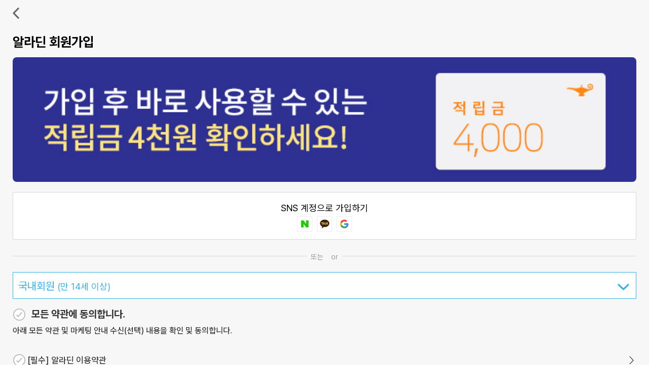

--- FILE ---
content_type: text/html; charset=utf-8
request_url: https://www.aladin.co.kr/m/join/mjoin_step.aspx?returnurl=/m/mlogin.aspx?returnurl=https%3A%2F%2Fwww.aladin.co.kr%2Fm%2Fusedshop%2Fc2cShopQna.aspx%3FSC%3D444190&start=alayer
body_size: 17165
content:

<!DOCTYPE>

<html xmlns="http://www.w3.org/1999/xhtml">
<head>
    <meta name="robots" content="noindex, nofollow">
    <title>알라딘</title><meta http-equiv="content-type" content="text/html; charset=UTF-8" />
<meta name="viewport" content="user-scalable=no, initial-scale=1.0, maximum-scale=1.0, minimum-scale=1.0, width=device-width" />
<meta name="format-detection" content="telephone=no"/>
<link rel="shortcut icon" type="image/x-icon" href="https://image.aladin.co.kr/img/m/aladin_favicon_xc9.ico" />

    <link type="text/css" rel="stylesheet" href="/Ucl_Editor/css/mobile/header_v2.css?ver=20251203" />
    <link type="text/css" rel="stylesheet" href="/ucl_editor/css/mobile/mbasic_v1.css?ver=20251203" />
    <link type="text/css" rel="stylesheet" href="/ucl_editor/css/mobile/welcome_v2.css?ver=20251203" />
    <link type="text/css"  rel="stylesheet" href="/ucl_editor/css/mobile/join3.css?ver=20251203" />
    <link type="text/css" rel="stylesheet" href="/ucl_editor/css/mobile/swiper.css?ver=20251203" />
    <script type="text/javascript" src="/m/js/jquery-1.8.3.min.js"></script>
    <script type="text/javascript" src="/m/js/swiper.js?date=20251203"></script>
    <style type="text/css">
        .swiper-wrapper { height: auto; }
        .swiper-slide { height: auto; }
        .ENG_C { display:none; }
    </style>
    <script type="text/javascript">
        var JoinSwiper;
        
        $(document).ready(function (e) {
            JoinSwiper = new Swiper('.stepSwipe', {
                loop: false,
                simulateTouch: false,
                allowTouchMove: false,
                speed: 300,
                autoHeight: false,
                on: {
                    slideNextTransitionEnd: function () {
                        focusMove();
                    }
                }
            });

            $(".int").focus(function () {
                var $curElm = $(this);
                var curIndex = $(".int").index(this);
                
                if (curIndex > 0) {
                    var $preElm = $(".int").eq(curIndex - 1);
                    if ($preElm.attr("id") != "BusinessNo" && $preElm.attr("id") != "CustomerRelation") {
                        if ($preElm.val().trim().length < 1) {
                            $curElm = $preElm;
                            $curElm.focus();
                        }
                    }
                }
                
                $curElm.closest("span").attr("class", "ps_box_on");

                var elm_Id = $curElm.attr("id");

                if (elm_Id == "BusinessName") {
                    if (fn_validate($("#SubCustomerType")) == false) {
                        $curElm.blur();
                    }
                }

                if (elm_Id == "CustId" || elm_Id == "Password") {
                    fn_validate($curElm);
                }

                if (elm_Id == "PasswordVerify") {
                    if ($("#PWConfirm").val() == 0) {
                        $("#Password").focus();
                    }
                }

                if (elm_Id == "cellPhoneNo") {
                    if (!fn_validate($("#Email"))) {
                        $("#Email").focus();
                    }
                }

                if (elm_Id == "CustomerRelation") {
                    RelationTypeSet(3, 2);
                }
            })
            .blur(function () {
                $(this).closest("span").attr("class", "ps_box");
                fn_validate($(this));
            });

            $(".required").click(function () {
                if ($(".required").length == $(".required:checked").length) {
                    $("#btnAgree").attr("class", "join_btn_on");
                } else {
                    $("#btnAgree").attr("class", "join_btn_off");
                }
            });

            $(".agree").change(function () {
                if (!$(this).is('checked')) {
                    $("#agrStipulationAll").prop("checked", false);
                }
            });
            
            $("#agrInfoChoice").change(function () {
                if (!$(this).is(':checked')) {
                    $("#Mail").attr("checked", false);
                    $("#NewsSMS").attr("checked", false);
                    $("#AppPushOnEvent").attr("checked", false);
                }
            });

            /*
            $("#NewsLetterOption").change(function () {
                if (!$("#agrInfoChoice").is(':checked')) {
                    $("#agrInfoChoice").attr("checked", true);
                }
                
                if (!$(this).is(':checked')) {
                    $("#IsInterest").val(2);
                    $("#AppNewsLetter").val(0);
                }
                else {
                    $("#IsInterest").val(1);
                    $("#AppNewsLetter").val(1);
                }
            });
            */

            $("#Mail, #NewsSMS, #AppPushOnEvent").change(function () {
                if ($(this).is(':checked')) {
                    $("#agrInfoChoice").attr("checked", true);
                }
            });

            
            
            
            $("#Librarian").change(function () {
                if ($(this).is(":checked")) {
                    if (fn_validate($("#BusinessNo"))) {
                        NextButtonSet("#btnNext_1", true);
                    }
                    else {
                        NextButtonSet("#btnNext_1");
                    }
                }
                else {
                    NextButtonSet("#btnNext_1", true);
                }
            });

            $(".birth").keyup(function () {
                if ($("#BirthYear").val() > 0 && $("#BirthMonth").val() > 0 && $("#BirthDay").val() > 0) {
                    if (fn_validate($("#BirthInfo"))) {
                        NextButtonSet("#btnJoin", true);
                    }
                    else {
                        NextButtonSet("#btnJoin");
                    }
                }
            });

            

            //회원타입 셋팅
            
        });

        function focusMove() {
            var customerType = $("#CustomerType").val();
            var nextStep = $("#JoinStep").val();

            //if ((customerType == 4 && nextStep == 3) || (customerType != 4 && nextStep == 2)) {
                //$("#CustomerName").focus();
            //}
        }

        function NextButtonSet(elm) {
            NextButtonSet(elm, false);
        }
        
        function NextButtonSet(elm, enable) {
            if (enable) {
                $(elm).attr("class", "join_btn_on");
            }
            else {
                $(elm).attr("class", "join_btn_off");
            }
        }

        var arr = new Array();

        function CustomerJoinReset(ct) {
            var customerType = ct;
            $("#CustomerType").val(customerType);

            if (customerType == 1) {
                $("#customerTypeDesc").html('국내회원 <span class="join_font5">(만 14세 이상)</span>');
            }
            else if (customerType == 4) {
                $("#customerTypeDesc").html('법인 단체 <span class="join_font5">(학교, 기업, 기관)</span>');
            }
            else if (customerType == 2) {
                $("#customerTypeDesc").html('Resident Abroad');
            }
            else if (customerType == 3) {
                $("#customerTypeDesc").html('어린이회원 <span class="join_font5">(만 14세 미만)</span>');
            }

            if (customerType == 2) {
                $(".KOR_C").hide();
                $(".ENG_C").show();
            }
            else {
                $(".KOR_C").show();
                $(".ENG_C").hide();
            }
            
            if (customerType == 4) {
                //$(".swiper-slide").eq(0).removeClass("hide");
                //$(".swiper-slide").eq(1).addClass("hide");
                $("#DPName").children(".KOR_C").html("담당자명");
                
            }
            else {
                //$(".swiper-slide").eq(0).addClass("hide");
                //$(".swiper-slide").eq(1).removeClass("hide");
                $("#DPName").children(".KOR_C").html("이름");
            }

            
        }

        function CTLayer_Open() {
            $("#CT_Layer").toggle();
        }

        function PasswordToggle(id) {
            var $elm = $(id);
            if ($elm.hasClass("active")) {
                $elm.prop("type", "text");
                $elm.nextAll().find("img").attr("src", "//image.aladin.co.kr/img/m/2019/join_eye_on.png");
                $elm.removeClass("active");
            }
            else {
                $elm.prop("type", "password");
                $elm.nextAll().find("img").attr("src", "//image.aladin.co.kr/img/m/2019/join_eye_off.png");
                $elm.addClass("active");
            }

            $elm.focus();
        }

        function StepBack() {
            var step = $("#JoinStep").val();
            if (step == 0) {
                location.href = "/m/main.aspx";
            }
            else {
                $('body, html').scrollTop(0);
                JoinSwiper.slidePrev();
            }

            $("#JoinStep").val(step - 1);
            /*
            if (step - 1 == 1) {
                $("#JoinStep").val(0);
            }
            else {
                $("#JoinStep").val(step - 1);
            }
            */
        }

        function NextStep(checkStep) {
            var arr;
            var complete = true;
            var customerType = $("#CustomerType").val();

            if (checkStep == 1) {
                if ($(".required").length != $(".required:checked").length) {
                    complete = false;
                }

                if ($("#agrInfoChoice").is(':checked')) {
                    if (!$("#Mail").is(':checked') && !$("#NewsSMS").is(':checked') && !$("#AppPushOnEvent").is(':checked')) {
                        if ($("#CustomerType").val() == 2) {
                            alert("Please select the channel(s) which you wish to receive the information.");
                        }
                        else {
                            alert('[선택] 홍보 마케팅 목적 개인정보 수집 이용에 동의하신 경우, 정보를 수신 받을 채널을 1개 이상 선택해 주세요.');
                        }
                        complete = false;
                    }
                }
            }
            else if (checkStep == 2) {  //만14세 미만이나 법인타입만 있음
                if (customerType == 3) {    
                    if (!$("#cbAgrJoin").is(':checked')) {
                        complete = false;
                    }
                    
                    if (fn_validate($("#CustomerRelation")) == false) {
                        complete = false;
                    }

                    //if (!$("#agrParent").is(':checked')) {
                        //complete = false;
                    //}

                    
                    complete = false;
                    
                }
                else {
                    arr = new Array('#SubCustomerType', '#BusinessNo', '#Librarian', '#BusinessName');
                    for (var i = 0; i < arr.length; i++) {
                        if (fn_validate($(arr[i])) == false) {
                            complete = false;
                            $(arr[i]).focus();
                            $(arr[i]).closest("span").attr("class", "ps_box_error");
                            break;
                        }
                    }
                }
            }
            else if (checkStep == 3) {
                arr = new Array('#CustId', '#Password', '#PasswordVerify');
                for (var i = 0; i < arr.length; i++) {
                    if (fn_validate($(arr[i])) == false) {
                        complete = false;
                        $(arr[i]).focus();
                        $(arr[i]).closest("span").attr("class", "ps_box_error");
                        break;
                    }
                }
            }
            else if (checkStep == 4) {
                if (customerType == 3) {
                    arr = new Array('#CustomerName', '#Email', '#cellPhoneNo', '#BirthInfo');
                }
                else {
                    arr = new Array('#CustomerName', '#Email', '#cellPhoneNo');
                }
                
                for (var i = 0; i < arr.length; i++) {
                    if (fn_validate($(arr[i])) == false) {
                        complete = false;
                        $(arr[i]).focus();
                        $(arr[i]).closest("span").attr("class", "ps_box_error");
                        break;
                    }
                }
            }
            
            if (complete) {
                if (checkStep == 4) {
                    fn_submit();
                }

                if (customerType == 3 && checkStep == 1) {
                    if (AgreeInfoSetup() == false) {
                        alert("테이터가 정상적으로 처리되지 않았습니다. 페이지를 '새로고침'을 하시거나 네트워크 환경을 확인해주세요.");
                        return false;
                    }
                }
                var nextStep = parseInt($("#JoinStep").val() ) + 1;

                $("#JoinStep").val(nextStep)
                $("body, html").scrollTop(0);
                
                //스와이프 갱신
                $(".swiper-slide").eq(nextStep).removeClass("hide");
                JoinSwiper.update();
                JoinSwiper.slideNext();
            }
        }

        function AgreeInfoSetup() {
            var agrInfoChoice = $("#agrInfoChoice").is(':checked') ? 1 : 0;
            //var newsLetter = $("#NewsLetterOption").is(':checked') ? 1 : 0;
            var newsLetter = 0;
            var mail = $("#Mail").is(':checked') ? 1 : 0;
            var sms = $("#NewsSMS").is(':checked') ? 1 : 0;
            var appPush = $("#AppPushOnEvent").is(':checked') ? 1 : 0;
            
            $.ajax({
                url: "/m/ajax/m_ajax_agreeinfo.aspx",
                data: { AgrInfoChoice: agrInfoChoice, NewsLetter: newsLetter, Mail: mail, SMS: sms, AppPush: appPush },
                type: "POST",
                async:false,
                dataType: "json",
                success: function () {
                    return true;
                },
                error: function (xhr, ajaxOptions, thrownError) {
                    return false;
                }
            });
        }

        // 사업자번호 체크 XXX-XX-XXXXX 형태로 체크
        function fn_biznum2(businessNo) {
            var businessNo = businessNo.trim();
            businessNo = businessNo.match(/^[0-9]{3}-[0-9]{2}-[0-9]{5}$/);
            return (businessNo) ? true : false;
        }

        function fn_PasswordVerify() {
            if (fn_validate($("#PasswordVerify"))) {
                $("#PasswordVerify").closest("span").attr("class", "ps_box_on");
            }
        }

        function fn_validate($obj) {
            var usa = $("#CustomerType").val() == 2 ? "True" : "False";
            var messageType = (usa == null || usa != "True") ? "0" : "1";
            var returnResult;

            switch ($obj.attr("id")) {
                case "CustomerRelation":
                    if ($("#RelationType").val() == 3) {
                        var CustomerRelation = $obj.val().trim();
                        if (CustomerRelation.length < 1) {
                            $obj.closest("span").attr("class", "ps_box_error");
                            $obj.closest("span").next(".join_text").html("가입자와의 관계를 입력해주세요.");
                            return false;
                        }
                        else {
                            $obj.closest("span").next(".join_text").html("");
                            return true;
                        }
                    }
                    else {
                        $obj.closest("span").next(".join_text").html("");
                        return true;
                    }
                case "CustomerName":
                    var customerName = $obj.val().trim();
                    if (customerName.length < 1) {
                        if (usa == "True") {
                            $obj.closest("span").next(".join_text").html("Enter a name.");
                        } else {
                            var customerTypeName = $("#CustomerType").val() == 4 ? "담당자명" : "이름";
                            $obj.closest("span").next(".join_text").html(customerTypeName + "을 입력해주세요.");
                        }
                        return false;
                    }

                    $obj.next().remove();
                    $obj.after("<span class='join_img_ok'><img src='//image.aladin.co.kr/img/m/2019/join_img_ok2.png' alt=''></span>");
                    $obj.closest("span").next(".join_text").html("");
                    return true;
                    break;
                case "SubCustomerType":
                    if ($obj.val() == 4 || $obj.val() == 5 || $obj.val() == 6) {
                        $("#SubCustomerTypeMsg").html("");
                        return true;
                    } else {
                        $("#SubCustomerTypeMsg").html("법인 구분을 선택해주세요.");
                        return false;
                    }
                    break;
                case "BusinessName":
                    var businessName = $obj.val().trim();
                    if (businessName.length == 0) {
                        NextButtonSet("#btnNext_1");
                        $obj.closest("span").next(".join_text").html("법인/단체명 입력해주세요.");
                        return false;
                    }
                    else {
                        if (fn_validate($("#SubCustomerType")) && fn_validate($("#Librarian"))) {
                            NextButtonSet("#btnNext_1", true);
                            $obj.closest("span").next(".join_text").html("");
                            return true;
                        }
                        else {
                            NextButtonSet("#btnNext_1");
                            return false;
                        }
                    }
                    break;
                case "Librarian":
                    if ($obj.is(':checked')) {
                        if ($("#BusinessNo").val().length == 0) {
                            return false;
                        }
                    }
                    return true;
                    break;
                case "BusinessNo":
                    var businessNo = $obj.val().trim();
                    if ($("#Librarian").is(':checked')) {
                        if (businessNo.length < 1) {
                            $obj.closest("span").next(".join_text").html("도서관 사서는 사업자 등록번호를 꼭 입력합니다.");
                            NextButtonSet("#btnNext_1");
                            return false;
                        }
                        else if (businessNo.length != 12) {
                            $obj.closest("span").next(".join_text").addClass("join_color_red").html("- 를 포함하여 정확하게 입력해주세요. (예 : 201-81-23094)");
                            NextButtonSet("#btnNext_1");
                            return false;
                        }
                        else if (!fn_biznum2(businessNo)) {
                            $obj.closest("span").next(".join_text").addClass("join_color_red").html("- 를 포함하여 정확하게 입력해주세요. (예 : 201-81-23094)");
                            NextButtonSet("#btnNext_1");
                            return false;
                        }
                        else {
                            $obj.closest("span").next(".join_text").html("");
                            NextButtonSet("#btnNext_1", true);
                            return true;
                        }
                    }
                    else {
                        $obj.closest("span").next(".join_text").html("");
                        return true;
                    }
                    break;
                case "Email":
                    var email = $obj.val().trim();
                    if (email.length < 1 || !email.match(/^[_\-\.0-9a-zA-Z]{1,}@[-.0-9a-zA-z]{2,}\.[a-zA-Z]{2,4}$/)) {
                        $obj.closest("span").attr("class", "ps_box_error");
                        if (usa == "True") {
                            $obj.closest("span").next(".join_text").html("Enter a valid email address.");
                            return false;
                        } else {
                            $obj.closest("span").next(".join_text").html("이메일을 정확하게 입력해주세요.");
                            return false;
                        }
                    }

                    $.ajax({
                        type: "POST",
                        url: "/m/ajax/m_ajax_join_check.aspx",
                        data: "cmd=check&id=accountemail&strvalue=" + email + "&messageType=" + messageType,
                        cache: false,
                        async: false,
                        success: function (data) {
                            var result;
                            eval("result = " + data);
                            if (result.ResultCode == 1) {
                                $obj.next().remove();
                                $obj.after("<span class='join_img_ok'><img src='//image.aladin.co.kr/img/m/2019/join_img_ok2.png' alt=''></span>");
                                $obj.closest("span").next(".join_text").html("");
                                returnResult = true;
                            }
                            else if (result.ResultCode == 4) {
                                $obj.closest("span").attr("class", "ps_box_error");
                                $obj.next().remove();
                                var joinHtm = "<ul class='join_text_q'>";;
                                if (usa == "True") {
                                    joinHtm += '<li>You already have a aladin account registered at the e-mail address.</li>';
                                    joinHtm += '<li><p><a href="https://www.aladin.co.kr/m/mlogin.aspx?returnurl=https%3a%2f%2fwww.aladin.co.kr%2fm%2fjoin%2fmjoin_step.aspx%3freturnurl%3d%2fm%2fmlogin.aspx%3freturnurl%3dhttps%253A%252F%252Fwww.aladin.co.kr%252Fm%252Fusedshop%252Fc2cShopQna.aspx%253FSC%253D444190%26start%3dalayer">log in</a>&nbsp;&nbsp;<a href="https://www.aladin.co.kr/account/waccount_pwd_check.aspx">Forgot password?</a></p></li>';
                                }
                                else {
                                    joinHtm += '<li>이미 가입된 이메일 주소입니다. 가입된 계정으로 로그인하시겠어요?</li>';
                                    joinHtm += '<li><p><a href="https://www.aladin.co.kr/m/mlogin.aspx?returnurl=https%3a%2f%2fwww.aladin.co.kr%2fm%2fjoin%2fmjoin_step.aspx%3freturnurl%3d%2fm%2fmlogin.aspx%3freturnurl%3dhttps%253A%252F%252Fwww.aladin.co.kr%252Fm%252Fusedshop%252Fc2cShopQna.aspx%253FSC%253D444190%26start%3dalayer">로그인</a>&nbsp;&nbsp;<a href="https://www.aladin.co.kr/account/waccount_pwd_check.aspx">비밀번호찾기</a></p></li>';
                                }
                                joinHtm += '</ul>';
                                $obj.closest("span").next(".join_text").html(joinHtm);
                                returnResult = false;
                            }
                            else {
                                $obj.closest("span").attr("class", "ps_box_error");
                                $obj.next().remove();
                                $obj.closest("span").next(".join_text").html(result.ResultMsg);
                                returnResult = false;
                            }
                        },
                        error: function (xhr, ajaxOptions, thrownError) {
                            returnResult = false;
                        }
                    });
                    return returnResult;
                    break;
                case "Password":
                    var password = $obj.val().trim();
                    var customername = "";
                    $("#PWConfirm_Area").show();
                    if (password.length < 8) {
                        if (password.length > 0) {
                            $obj.closest("span").attr("class", "ps_box_error");
                            $obj.closest("span").next(".join_text").addClass("join_color_red")
                        }
                        $obj.next(".pwLevel").remove();
                        if (usa == "True") {
                            $obj.closest("span").next(".join_text").html("10~20 characters using a combination of at least 2 types among English letters, numbers, and special characters");
                        } else {
                            $obj.closest("span").next(".join_text").html("비밀번호는 영문, 숫자, 특수문자 중 2가지 이상 조합하여 10자~20자로 설정해주세요.");
                        }
                        return false;
                    }

                    $.ajax({
                        type: "POST",
                        url: "/m/ajax/m_ajax_join_check.aspx",
                        data: "cmd=check&id=password&printType=1&strvalue=" + escape(password) + "&strvalue4=" + escape(customername) + "&messageType=" + messageType,
                        cache: false,
                        async: false,
                        success: function (data) {
                            var result;
                            eval("result = " + data);
                            if (result.ResultCode == 1 && result.StrengthGrade != 1) {
                                $obj.next(".pwLevel").remove();
                                $obj.after("<span class='join_t_ok pwLevel'>" + result.ResultMsg + "</span>");
                                $obj.closest("span").next(".join_text").html("");
                                $("#join_sns").hide();
                                returnResult = true;
                                $("#PWConfirm").val(1);
                            }
                            else {
                                $obj.closest("span").attr("class", "ps_box_error");
                                $obj.next(".pwLevel").remove();
                                $obj.after("<span class='join_t_notok pwLevel'>" + result.ResultMsg + "</span>");
                                $obj.closest("span").next(".join_text").addClass("join_color_red").html(result.ResultMsgDetail);
                                returnResult = false;
                                $("#PWConfirm").val(0);
                            }
                        },
                        error: function (xhr, ajaxOptions, thrownError) {
                            returnResult = false;
                        }
                    });

                    return returnResult
                    break;
                case "PasswordVerify":
                    var passwordVerify = $obj.val().trim();
                    if (passwordVerify == "") {
                        NextButtonSet("#btnNext_2");
                        return false;
                    }
                    else if (passwordVerify == $("#Password").val().trim()) {
                        $obj.closest("span").next(".join_text").html("");
                        NextButtonSet("#btnNext_2", true);
                        return true;
                    }
                    else {
                        $obj.closest("span").attr("class", "ps_box_error");
                        if (usa == "True") {
                            $obj.closest("span").next(".join_text").html("Passwords don't match. Please re-enter.");
                        } else {
                            $obj.closest("span").next(".join_text").html("비밀번호가 일치하지 않습니다.");
                        }
                        NextButtonSet("#btnNext_2");
                        return false;
                    }
                    break;
                case "CustId":
                    var custId = $obj.val().trim();
                    if (custId.length < 4 || custId.length > 12) {
                        if (usa == "True") {
                            $obj.closest("span").next(".join_text").html("ID must be 4-12 characters long.");
                        } else {
                            $obj.closest("span").next(".join_text").html("4자~12자의 영문자, 숫자. @,#$ 등 특수문자는 제외");
                        }
                        return false;
                    }

                    $.ajax({
                        url: "/m/ajax/m_ajax_join_check.aspx",
                        data: "cmd=check&id=CustId&strvalue=" + custId + "&messageType=" + messageType,
                        cache: false,
                        async: false,
                        success: function (data) {
                            var result;
                            eval("result = " + data);
                            if (result.ResultCode == 1) {
                                $obj.next().remove();
                                $obj.after("<span class='join_img_ok'><img src='//image.aladin.co.kr/img/m/2019/join_img_ok2.png' alt=''></span>");
                                $obj.closest("span").next(".join_text").html("");
                                returnResult = true;
                            }
                            else {
                                $obj.next().remove();
                                $obj.closest("span").attr("class", "ps_box_error");
                                $obj.closest("span").next(".join_text").addClass("join_color_red").html(result.ResultMsg);
                                returnResult = false;
                            }
                        },
                        error: function (xhr, ajaxOptions, thrownError) {
                            returnResult = false;
                        }
                    });
                    return returnResult;
                    break;
                case "cellPhoneNo":
                    var cellPhoneNo = $obj.val().trim();
                    var CustomerName = $("#CustomerName").val();
                    var customerType = $("#CustomerType").val();

                    if (usa == "True") {
                        if (cellPhoneNo.length < 9) {
                            $obj.closest("span").attr("class", "ps_box_error");
                            $obj.closest("span").next(".join_text").html("Enter a phone number.");
                            return false;
                        }
                    }
                    else {
                        if (cellPhoneNo.length == 0) {
                            $obj.closest("span").attr("class", "ps_box_error");
                            $obj.closest("span").next(".join_text").html("휴대폰 번호를 입력해주세요.");
                            return false;
                        }
                        if (cellPhoneNo.substring(0, 2) != "01") {
                            $obj.closest("span").attr("class", "ps_box_error");
                            $obj.closest("span").next(".join_text").addClass("join_color_red").html("번호 형식이 올바르지 않습니다.");
                            return false;
                        }
                        if (!cellPhoneNo.match(/^\d{3}\d{3,4}\d{4}$/)) {
                            $obj.closest("span").attr("class", "ps_box_error");
                            $obj.closest("span").next(".join_text").addClass("join_color_red").html("번호 형식이 올바르지 않습니다.");
                            return false;
                        }
                    }
                    
                    $.ajax({
                        url: "/m/ajax/m_ajax_join_check.aspx",
                        data: "cmd=check&id=cellPhoneNo&strvalue=" + cellPhoneNo + "&messageType=" + messageType + "&name=" + CustomerName,
                        cache: false,
                        async: false,
                        success: function (data) {
                            var result;
                            eval("result = " + data);
                            if (result.ResultCode == 1) {
                                $obj.after("<span class='join_img_ok'><img src='//image.aladin.co.kr/img/m/2019/join_img_ok2.png' alt=''></span>");
                                $obj.closest("span").next(".join_text").html("");
                                if (customerType != 3) {
                                    NextButtonSet("#btnJoin", true);
                                }
                                returnResult = true;
                            }
                            else {
                                $obj.closest("span").attr("class", "ps_box_error");
                                var joinHtm = "<ul class='join_text_q'>";
                                if (usa == "True") {
                                    joinHtm += '<li>You already have a aladin account registered at the mobile number.</li>';
                                    joinHtm += '<li><p><a href="https://www.aladin.co.kr/m/mlogin.aspx?returnurl=https%3a%2f%2fwww.aladin.co.kr%2fm%2fjoin%2fmjoin_step.aspx%3freturnurl%3d%2fm%2fmlogin.aspx%3freturnurl%3dhttps%253A%252F%252Fwww.aladin.co.kr%252Fm%252Fusedshop%252Fc2cShopQna.aspx%253FSC%253D444190%26start%3dalayer">log in</a>&nbsp;&nbsp;<a href="https://www.aladin.co.kr/account/waccount_pwd_check.aspx">Forgot password?</a></p></li>';
                                }
                                else {
                                    joinHtm += '<li>이미 가입된 휴대전화번호입니다. 가입된 계정으로 로그인하시겠어요?</li>';
                                    joinHtm += '<li><p><a href="https://www.aladin.co.kr/m/mlogin.aspx?returnurl=https%3a%2f%2fwww.aladin.co.kr%2fm%2fjoin%2fmjoin_step.aspx%3freturnurl%3d%2fm%2fmlogin.aspx%3freturnurl%3dhttps%253A%252F%252Fwww.aladin.co.kr%252Fm%252Fusedshop%252Fc2cShopQna.aspx%253FSC%253D444190%26start%3dalayer">로그인</a>&nbsp;&nbsp;<a href="https://www.aladin.co.kr/account/waccount_pwd_check.aspx">비밀번호찾기</a></p></li>';
                                }
                                joinHtm += '</ul>';
                                $obj.closest("span").next(".join_text").addClass("join_color_red").html(joinHtm);
                                if (customerType != 3) {
                                    NextButtonSet("#btnJoin");
                                }
                                returnResult = false;
                            }
                        },
                        error: function (xhr, ajaxOptions, thrownError) {
                            returnResult = false;
                        }
                    });
                    return returnResult;
                    break;
                case "BirthYear":
                    var birthYear = $obj.val().trim();
                    if (birthYear.length == 0 || birthYear <= 1900) {
                        $obj.closest("span").attr("class", "ps_box_error");
                        if (usa == "True") {
                            $obj.closest("span").nextAll(".join_text").html("Enter a year of birthday.");
                        }
                        else {
                            $obj.closest("span").nextAll(".join_text").html("태어난 년도 4자리를 정확하게 입력해주세요.");
                        }
                        return false;
                    }
                    else {
                        $obj.closest("span").nextAll(".join_text").html("");
                        return true;
                    } 
                    break;
                case "BirthMonth":
                    var birthMonth = $obj.val().trim();
                    if (birthMonth.length == 0 || birthMonth < 1 || birthMonth > 12) {
                        $obj.closest("span").attr("class", "ps_box_error");
                        if (usa == "True") {
                            $obj.closest("span").nextAll(".join_text").html("Enter a month of birthday.");
                        }
                        else {
                            $obj.closest("span").nextAll(".join_text").html("정확하게 입력해주세요.");
                        }
                        return false;
                    }
                    else {
                        $obj.closest("span").nextAll(".join_text").html("");
                        return true;
                    }
                    break;
                case "BirthDay":
                    var birthDay = $obj.val().trim();
                    if (birthDay.length == 0 || birthDay < 1 || birthDay > 31) {
                        $obj.closest("span").attr("class", "ps_box_error");
                        if (usa == "True") {
                            $obj.closest("span").nextAll(".join_text").html("Enter a day of birthday.");
                        }
                        else {
                            $obj.closest("span").nextAll(".join_text").html("정확하게 입력해주세요.");
                        }
                        return false;
                    }
                    else {
                        $obj.closest("span").nextAll(".join_text").html("");
                        return true;
                    }
                    break;
                case "BirthInfo":
                    var $birthYear = $("#BirthYear");
                    var $birthMonth = $("#BirthMonth");
                    var $birthDay = $("#BirthDay");
                    if (fn_validate($birthYear) && fn_validate($birthMonth) && fn_validate($birthDay)) {
                        if (parseInt($birthDay.val()) > parseInt(new Date($birthYear.val(), $birthMonth.val(), 0).getDate())) {
                            $birthDay.closest("span").attr("class", "ps_box_error");
                            if (usa == "True") {
                                $birthDay.closest("span").nextAll(".join_text").html("Enter a day of birthday.");
                            }
                            else {
                                $birthDay.closest("span").nextAll(".join_text").html("정확하게 입력해주세요.");
                            }
                            return false;
                        }
                        else {
                            $obj.closest("span").nextAll(".join_text").html("");
                            return true;
                        }
                    }
                    else {
                        return false;
                    }
                    break;
            }
        }

        function NewsLetterBoxClose() {
            $("#MailBox").slideUp("slow");
        }

        function NewsLetterBoxOpen() {
            $("#MailBox").slideDown("slow");
        }

        function NewsLetterCancel() {
            $(".cbLetter").attr("checked", false);
        }

        function NewsLetterOK() {
            $(".cbLetter").attr("checked", true);
        }

        function SleepExtendSet(val, index) {
            $("#SleepExtendOption").children("span").removeClass("on");
            $("#SleepExtendOption").children("span").eq(index).addClass("on");
            $("#SleepExtendYears").val(val);
        }

        function AgrProvision(content, index) {
            $(".provision").eq(content).show();
            $('html, body').animate({
                scrollTop: $(".agr_text").eq(index).offset().top
            }, '100', 'swing');
        }

        /*
        function NewsLetterSet(val, index) {
            $("#NewsLetterOption").children("span").removeClass("on");
            $("#NewsLetterOption").children("span").eq(index).addClass("on");
            var usa = $("#CustomerType").val() == 2 ? "True" : "False";
            $("#IsInterest").val(val);
            if (val == 0) {
                $('html, body').animate({
                    scrollTop: $("#NewsLetterOption").offset().top
                }, '100', 'swing');
                NewsLetterBoxOpen();
            }
            else {
                NewsLetterBoxClose();
                if (val == 2) {
                    NewsLetterCancel();
                }
            }

            if (usa == "True") {
                if (val == 0) {
                    $("#NewsLetterMsg").html("Only a few of receiving newsletters.");
                }
                else if (val == 2) {
                    $("#NewsLetterMsg").html("Do not send me any newsletters.");
                }
                else {
                    $("#NewsLetterMsg").html("Receive newsletter customized by interest.");
                }
            }
            else {
                if (val == 0) {
                    $("#NewsLetterMsg").html("받아 보실 뉴스레터를 선택해주세요.");
                }
                else if (val == 2) {
                    $("#NewsLetterMsg").html("뉴스레터를 받지 않습니다.");
                }
                else {
                    $("#NewsLetterMsg").html("관심 분야별 맞춤된 뉴스레터를 받습니다.");
                }
            }
        }
        */

        function RelationTypeSet(val, index) {
            $("#RelationTypeOption").children("span").removeClass("on");
            $("#RelationTypeOption").children("span").eq(index).addClass("on");
            $("#RelationType").val(val);
            if (val != 3) {
                $("#divCustomerRelation").hide();
                $obj = $("#CustomerRelation");
                $obj.closest("span").attr("class", "ps_box");
                $obj.closest("span").next(".join_text").html("");
            }
            else {
                $("#divCustomerRelation").show();
            }
        }

        function SubCustomerTypeSet(val, index) {
            $("#SubCustomerTypeOption").children("span").removeClass("on");
            $("#SubCustomerTypeOption").children("span").eq(index).addClass("on");
            $("#SubCustomerType").val(val);
            $("#SubCustomerTypeMsg").html("");
        }

        function LetterCheck(elm) {
            var $elm = $("#" + elm.id);
            if ($elm.attr("checked") == "checked") {
                $elm.parents("ul").find(".cbLetter").attr("checked", true);
            }
            else {
                $elm.parents("ul").find(".cbLetter").attr("checked", false);
            }
        }

        function fn_stipulation_checkall() {
            if ($("#agrStipulationAll").attr("checked") == "checked") {
                $(".agree").attr("checked", true);
                $("#btnAgree").attr("class", "join_btn_on");
                //$("#IsInterest").val(1);
            } else {
                $(".agree").attr("checked", false);
                $("#btnAgree").attr("class", "join_btn_off");
                //$("#IsInterest").val(2);
            }
        }

        function fn_submit() {
            var arr;
            switch ($("#CustomerType").val()) {
                case 4:
                    //법인/단체
                    arr = new Array('#BusinessName', '#SubCustomerType', '#Librarian', '#BusinessNo', '#CustId', '#Password', '#PasswordVerify', '#CustomerName', '#Email', '#cellPhoneNo');
                    break;
                default:
                    //일반개인회원
                    arr = new Array('#CustId', '#Password', '#PasswordVerify', '#CustomerName', '#Email', '#cellPhoneNo');
                    break;
            }

            var validArray = new Array(arr.length);

            for (var i = 0; i < arr.length; i++) {
                if (fn_validate($(arr[i])) == false) {
                    return false;
                }
            }

            var usa = $("#CustomerType").val() == 2 ? "True" : "False";
            if (usa == "True") {
                if (!$("#agrAladin").is(':checked')) { alert("You need to agree the ‘aladin Terms and conditions’ to sign up."); return false; }
                if (!$("#agrCommunity").is(':checked')) { alert("You need to agree the ‘Community Terms and conditions’ to sign up."); return false; }
                if (!$("#agrInfo").is(':checked')) { alert("You need to agree the ‘Collection and use of personal information’ to sign up."); return false; }
                if ($("#agrInfoChoice").is(':checked')) {
                    if (!$("#Mail").is(':checked') && !$("#NewsSMS").is(':checked') && !$("#AppPushOnEvent").is(':checked')) {
                        alert('Please select the channel(s) which you wish to receive the information.');
                        return false;
                    }
                }
                //if (!$("#agrInfoOut").is(':checked')) { alert("Please check to agree to use personal information."); return false; }
                //if (!$("#agrInfoThird").is(':checked')) { alert("Please check providing personal infomation to third party."); return false; }

            } else {
                if (!$("#agrAladin").is(':checked')) { alert("이용 약관에 동의해 주세요."); return false; }
                if (!$("#agrCommunity").is(':checked')) { alert("[필수] 커뮤니티 이용약관에 동의해 주세요."); return false; }
                if (!$("#agrInfo").is(':checked')) { alert("회원가입, 상품 구매, 주문조회, 고객상담 등 기본적인 알라딘 서비스를 이용하기 위해서 “개인정보 수집 및 이용”에 동의해주셔야 합니다."); return false; }
                if ($("#agrInfoChoice").is(':checked')) {
                    if (!$("#Mail").is(':checked') && !$("#NewsSMS").is(':checked') && !$("#AppPushOnEvent").is(':checked')) {
                        alert('[선택] 홍보 마케팅 목적 개인정보 수집 이용에 동의하신 경우, 정보를 수신 받을 채널을 1개 이상 선택해 주세요.');
                        return false;
                    }
                }
                //if (!$("#agrInfoOut").is(':checked')) { alert("본인 인증, 주문시 결제 및 배송 등 기본적인 알라딘 서비스를 이용하기 위해서 “개인정보 취급 위탁”에 동의해주셔야 합니다."); return false; }
                //if (!$("#agrInfoThird").is(':checked')) { alert("제휴사를 통한 포인트 사용 및 적립, 추가 할인 서비스를 받기 위해서는 “개인정보 제3자 제공”에 동의해주셔야 합니다.\n이 약관에 동의하지 않고 주문하시려면 로그인 화면에서 “비회원 주문하기” 버튼을 눌러 주문할 수 있습니다."); return false; }
            }

            $("#JoinForm").submit();
        }

        function IsOpenIpinURLForMobile(ct) {
            if (!validSubmit(ct, 1)) {
                return;
            }

            location.href = '/account/ipin/wipin_request.aspx?LType=AccountMakeMobileNew&ct=' + ct;
        }

        function mobileAuthOpenForMobile(ct) {
            if (!validSubmit(ct, 2)) {
                return;
            }

            location.href = '/account/mobileauth/mobileauth_request.aspx?LType=AccountMakeMobileNew&ct=' + ct;
        }

        function openINISA(ct) {
            if (!validSubmit(ct, 2)) {
                return;
            }

            location.href = '/account/inicis/winicis_request.aspx?LType=AccountMakeMobileNew&ct=' + ct;
        }

        function validSubmit(ct, authType) {
            if (ct == 3) {
                if (!$("#cbAgrJoin").is(':checked')) {
                    alert("법정대리인의 개인정보 수집 및 이용에 동의하셔야 합니다.");
                    //$("#BtnAuth").find("span").removeClass("on");
                    return false;
                }
            }
            return true;
        }

    </script>
</head>
<body>
    <form id="JoinForm" name="JoinForm" method="post" >
    <div id="join_content">
        <div class="join_preWrap"><span><a id="btnBack" href="javascript:void(0);" onclick="StepBack();" ><img src="//image.aladin.co.kr/img/m/2019/member_arr_pre.png" alt="이전" /></a></span></div>
        <div id="join_content_in">
            <!-- steps -->
            <div class="swiper-container stepSwipe">
                <div class="swiper-wrapper">
                    <!-- step -->
                    <div class="swiper-slide">
                        <h2 class="join_bigtitle"><span class="KOR_C">알라딘 회원가입</span><span class="ENG_C">Registration</span></h2>
                        <div id="join_sns">
                            
                            <div class="join_savemoney_bn">
                                <a href="/events/wevent.aspx?EventId=138792&start=join" target="_joinevent"><img src="//image.aladin.co.kr/img/account/2024/m_240415_bn.jpg" width="100%"></a>
                            </div>
                            
                            <div class="join_btn_sns">
                                <a href="/m/join/mjoin_sns_gate.aspx" style="padding:0;">
                                    <div style="padding-top:14px;margin-bottom:15px;"><span class="KOR_C">SNS 계정으로 가입하기</span><br />
                                        
                                        <span><img src="//image.aladin.co.kr/img/m/2018/login_n.jpg" alt="네이버" /></span>
                                        <span><img src="//image.aladin.co.kr/img/m/2018/login_k.jpg" alt="카카오" /></span>
                                        
                                        <span><img src="//image.aladin.co.kr/img/m/2018/login_g.jpg" alt="구글" /></span>
                                        
                                    </div>
                                </a>
                            </div>

                            <div class="join_btn_or"><span class="or_text KOR_C">또는</span><span class="or_text ENG_C">or</span></div>
                        </div>

                        <div class="row_group">
                            <div class="join_type2">
                                <a href="javascript:CTLayer_Open();"><span id="customerTypeDesc">국내회원 <span class="join_font5">(만 14세 이상)</span></span></a>
                                <span class="join_type_arr" style="margin-top:10px;"><a href="javascript:CTLayer_Open();"><img src="//image.aladin.co.kr/img/m/2019/member_arr_down2.png" alt="" /></a></span>
                            </div>
                            <ul id="CT_Layer" class="join_type_layer" style="display:none">
                                <li><a href="/m/join/mjoin_step.aspx?CT=1">국내회원 <span class="join_font5">(만 14세 이상)</span></a></li>
                                <li><a href="/m/join/mjoin_step.aspx?CT=4">법인 단체 <span class="join_font5">(학교, 기업, 기관)</span></a></li>
                                <li><a href="/m/join/mjoin_step.aspx?CT=2">Resident Abroad</a></li>
                                <li><a href="/m/join/mjoin_step.aspx?CT=3">어린이회원 <span class="join_font5">(만 14세 미만)</span></a></li>
                            </ul>
                        </div>

                        <div class="row_group">
                            <div class="join_check_all">
                                <ul class="terms_box">
                                    <li class="terms_bx">
                                        <span class="input_chk">
                                            <input type="checkbox" id="agrStipulationAll" name="agrStipulationAll" onclick="fn_stipulation_checkall();" />
                                            <label for="agrStipulationAll"><span class="join_font6 join_bold KOR_C">모든 약관에 동의합니다.</span><span class="join_font6 join_bold ENG_C">Agree to all</span></label>
                                        </span>
                                        <p class="KOR_C">아래 모든 약관 및 마케팅 안내 수신(선택) 내용을 확인 및 동의합니다.</p><p class="ENG_C">I read and agree to all terms and conditions below.</p>
                                    </li>
                                </ul>
                            </div>

                            <ul class="terms_box">
                                <li class="terms_bx_s">
                                    <span class="input_chk_new">
                                        <input type="checkbox" id="agrAladin" name="agrAladin" class="agree required" value="1"  />
                                        <label for="agrAladin"><span class="KOR_C">[필수] 알라딘 이용약관</span><span class="ENG_C">[Required] aladin Terms and conditions</span></label>
                                        <span class="join_btn_see_new"><a href="/m/join/mProvision.aspx?pType=1" target="_blank"><img src="https://image.aladin.co.kr/img/svg/arrow_go_b.svg" alt="내용보기" /></a></span>
                                    </span>
                                </li>
                                <li class="terms_bx_s">
                                    <span class="input_chk_new">
                                        <input type="checkbox" id="agrCommunity" name="agrCommunity" class="agree required" value="1"  />
                                        <label for="agrCommunity"><span class="KOR_C">[필수] 커뮤니티 이용약관</span><span class="ENG_C">[Required] Community Terms and conditions</span></label>
                                        <span class="join_btn_see_new"><a href="/m/join/mProvision.aspx?pType=2" target="_blank"><img src="https://image.aladin.co.kr/img/svg/arrow_go_b.svg" alt="내용보기" /></a></span>
                                    </span>
                                </li>
                                <li class="terms_bx_s">
                                    <span class="input_chk_new">
                                        <input type="checkbox" id="agrInfo" name="agrInfo" class="agree required" value="1"  />
                                        <label for="agrInfo"><span class="KOR_C">[필수] 개인정보 수집 및 이용동의</span><span class="ENG_C">[Required] Collection and use of personal information</span></label>
                                        <span class="join_btn_see_new"><a href="javascript:void(0);" onclick="AgrProvision(0, 0)"><img src="https://image.aladin.co.kr/img/svg/arrow_go_b.svg" alt="내용보기" /></a></span>
                                    </span>
                                </li>
                                <li class="terms_bx_s">
                                    <span class="input_chk_new">
                                        <input type="checkbox" id="agrInfoChoice" name="agrInfoChoice" class="agree" value="1"  />
                                        <label for="agrInfoChoice"><span class="KOR_C">[선택] 홍보 마케팅 목적 개인정보 수집 이용 동의</span><span class="ENG_C">[Optional] Collection and use of personal information (for marketing purpose)</span></label>
                                        <span class="join_btn_see_new"><a href="javascript:void(0);" onclick="AgrProvision(0, 1)"><img src="https://image.aladin.co.kr/img/svg/arrow_go_b.svg" alt="내용보기" /></a></span>
                                    </span>
                                </li>
                                
                            </ul>
                            <ul class="join_agrCheck2">
                                <li class="terms_bx">
                                    <span class="input_chk">
                                        <input type="checkbox" id="AppPushOnEvent" name="AppPushOnEvent" class="agree" value="1"  />
                                        <label for="AppPushOnEvent"><span class="KOR_C">앱 푸시</span><span class="ENG_C">App Push</span></label>
                                    </span>
                                </li>
                                <li class="terms_bx">
                                    <span class="input_chk">
                                        <input type="checkbox" id="NewsSMS" name="NewsSMS" class="agree" value="1"  />
                                        <label for="NewsSMS"><span class="KOR_C">문자/카카오톡</span><span class="ENG_C">SMS/Kakao message</span></label>
                                    </span>
                                </li>            
                                <li class="terms_bx">
                                    <span class="input_chk">
                                         <input type="checkbox" id="Mail" name="Mail" class="agree" value="1"  />
                                        <label for="Mail"><span class="KOR_C">이메일</span><span class="ENG_C">Email</span></label>
                                    </span>
                                </li>  
                                <!--<li class="terms_bx">
                                    <span class="input_chk">
                                        <input type="checkbox" id="NewsLetterOption" class="agree" value="1"  />
                                        <label for="NewsLetterOption"><span class="KOR_C">관심 분야별 맞춤 뉴스레터</span><span class="ENG_C">Automatically updated emails via my purchase history</span></label>
                                    </span>
                                </li>-->
                            </ul>
                        </div>

                        <span class="chk_infotext">
                            <span class="KOR_C">ㆍ홍보 마케팅 목적 개인정보 수집 및 이용에 동의하신 경우, 해당 정보를 수신 받을 채널을 선택해 주세요.<br>ㆍ선택 항목에 동의하지 않더라도 회원가입 및 일반 서비스를 이용하실 수 있습니다.</span>
                            <span class="ENG_C">ㆍIf you agree, please select the channel(s) which you wish to receive the information.<br />ㆍYou can still use the service even if you do not agree.</span>
                        </span>

                        <div><img src="//image.aladin.co.kr/img/account/2020/200302_agree01_m.jpg" width="100%" /></div>

                        <!-- 동의 버튼 -->
                        <div class="join_space4"></div>
                        <div class="row_group">
                            <div id="btnAgree" class="join_btn_off"><a href="javascript:void(0);" onclick="NextStep(1)"><span class="KOR_C">다음</span><span class="ENG_C">Agree</span></a></div>
                        </div>

                        <!-- 약관 내용 -->
                        <div class="join_space2"></div>
                        <div class="provision"  style="display:none;">
                            

 <div class="agr_content_warp app">
    <h3 class="agr_text">개인정보의 수집항목, 처리목적, 보유 및 이용기간</h3>
    <p style="font-size: 13px; padding: 10px 0 0 0;">알라딘이 처리하는 개인정보의 항목, 목적, 보유 및 이용기간은 다음과 같습니다. 선택항목은 입력하지 않더라도 회원가입이나 서비스 이용에 제한은 없습니다.</p>
    <table class="p_table1" cellpadding="0" cellspacing="0">
        <colgroup>
            <col width="10%">
            <col width="15%">
            <col width="40%">
            <col width="20%">
            <col width="15%">                                   
        </colgroup>
        <tbody>
            <tr>
                <th>수집방법</th>
                <th>대상</th>
                <th>수집항목</th>
                <th>처리목적</th>
                <th>보유 및 이용기간</th>
            </tr>
            <tr>
                <td rowspan="6" align="center">통합<br>회원가입</td>
                <td align="center">개인<br>(만 14세 이상)</td>
                <td>[필수]<br>이름, 아이디, 이메일, 비밀번호, 휴대폰번호</td>
                <td rowspan="4"><strong>본인확인, 회원관리, 서비스 이용에 따른 정보 제공 및 상담<strong></td>
                <td rowspan="6" align="center"><strong>회원 탈퇴 시까지<br>(단, 관계 법령에 따름)<strong></td>
            </tr>
            <tr>
                <td align="center">개인<br>(만 14세 미만)</td>
                <td>[필수]<br>이름, 아이디, 이메일, 비밀번호, 휴대폰번호, 생년월일, 법정대리인 정보(통신사, 이름, 생년월일, 성별, 휴대폰번호), 가입자와의 관계</td>
            </tr>
            <tr>
                <td align="center">법인/단체<br>(학교, 기업, 기관)</td>
                <td>
                    [필수]<br>법인/단체명, 법인/단체 유형(기업, 학교, 기타), 담당자명, 아이디, 이메일, 비밀번호, 휴대폰번호<br>
                    [선택]<br>도서관 사서, 사업자 등록번호
                </td>
            </tr>
            <tr>
                <td align="center">해외 거주자</td>
                <td>[필수]<br>이름, 아이디, 이메일, 비밀번호, 휴대폰번호</td>
            </tr>
            <tr>
                <td align="center">SNS 회원가입<br>(구글, 애플, 카카오)</td>
                <td>[필수]<br>이름, 이메일, 암호화된 동일인 식별정보(CI)</td>
                <td rowspan="2"><strong>SNS 회원가입을 위한 본인확인<strong></td>
            </tr>
            <tr>
                <td align="center">SNS 회원가입<br>(네이버)</td>
                <td>[필수]<br>성명, 이메일, 휴대폰번호, 생년월일, 성별, 암호화된 동일인 식별 정보(CI)</td>
            </tr>                        
            <tr>
                <td align="center" rowspan="2">자동수집</td>
                <td align="center" rowspan="2">회원, 비회원</td>
                <td>
                    [필수]<br>IP주소
                </td>
                <td><strong>전자책 부정 이용 방지<strong></td>
                <td align="center"><strong>회원 탈퇴 시까지<br>(단, 관계 법령에 따름)<strong></td>
            </tr>
            <tr>
                <td>
                    [필수]<br>IP주소, 쿠키, 방문 일시, OS 종류, 브라우저 종류, 단말기 모델, 단말기 OS 종류, PC 및 모바일 여부, 검색키워드
                </td>
                <td><strong>이용자의 관심, 성향에 기반한 개인 맞춤형 추천서비스를 제공<strong></td>
                <td align="center"><strong>동의 철회 시, 회원 탈퇴 시까지<br>(단, 관계 법령에 따름)<strong></td>
            </tr>
        </tbody>
    </table>
    <div class="join_space25"></div> 

    
    </br><a id="argChoice" name="argChoice"></a>
    <h3 class="agr_text">개인정보의 수집항목, 처리목적, 보유 및 이용기간(선택)</h3>
    <p style="font-size: 13px; padding: 10px 0 0 0;">알라딘이 처리하는 개인정보의 항목, 목적, 보유 및 이용기간은 다음과 같습니다. 선택항목은 입력하지 않더라도 회원가입이나 서비스 이용에 제한은 없습니다.</p>
    <table class="p_table1" cellpadding="0" cellspacing="0">
        <colgroup>
            <col width="10%">
            <col width="15%">
            <col width="40%">
            <col width="20%">
            <col width="15%">                                   
        </colgroup>
        <tbody><tr>
            <th>수집방법</th>
            <th>대상</th>
            <th>수집항목</th>
            <th>처리목적</th>
            <th>보유 및 이용기간</th>
        </tr>
        <tr>
            <td rowspan="1" align="center">뉴스레터 구독,마케팅</td>
            <td align="center">회원,비회원</td>
            <td>[선택]<br>이메일,휴대전화번호</td>
            <td rowspan="4"><strong>신간, 이벤트 안내, 맞춤 서비스 제공<strong></td>
            <td rowspan="6" align="center"><strong>구독 취소시까지<strong></td>
        </tr>
        </tbody>
    </table>
                        
</div>  


                        </div>
                    </div>

                    

                    <!-- step -->
                    <div class="swiper-slide hide">
                        <p style="font-size:14px; line-height:2; float: right;"><span class="star">*</span><span class="KOR_C">필수입력항목</span><span class="ENG_C">Required</span></p>
                        <div class="row_group">
                            <h3 class="join_title"><span class="KOR_C">아이디</span><span class="ENG_C">ID</span><span class="star">*</span></h3>
                            <span class="ps_box">
                                <input type="text" id="CustId" name="CustId" class="int" maxlength="12" autocomplete="off" />
                            </span>
                            <p class="join_text"></p>
                        </div>

                        <div class="join_space"></div>
                        <div class="row_group">
                            <h3 class="join_title"><span class="KOR_C">비밀번호</span><span class="ENG_C">Password</span><span class="star">*</span></h3>
                            <span class="ps_box">
                                <input type="password" id="Password" name="Password" class="int active" maxlength="20" autocomplete="off" style="width:70%;" />
                                <span class="join_eye"><a href="javascript:void(0);" onclick="PasswordToggle('#Password');"><img src="//image.aladin.co.kr/img/m/2019/join_eye_off.png" alt="" /></a></span>
                            </span>
                            <p class="join_text"></p>
                        </div>

                        <div id="PWConfirm_Area" class="row_group hide">
                            <div class="join_space"></div>
                            <h3 class="join_title"><span class="KOR_C">비밀번호 확인</span><span class="ENG_C">Confirm Password</span><span class="star">*</span></h3>
                            <span class="ps_box">
                                <input type="password" id="PasswordVerify" name="PasswordVerify" class="int active" maxlength="20" autocomplete="off" style="width:70%;" onkeyup="fn_PasswordVerify();" />
                                <span class="join_eye"><a href="javascript:void(0);" onclick="PasswordToggle('#PasswordVerify');"><img src="//image.aladin.co.kr/img/m/2019/join_eye_off.png" alt="" /></a></span>
                            </span>
                            <p class="join_text join_color_red"></p>
                        </div>

                        <!-- 다음버튼 -->
                        <div class="join_space2"></div>
                        <div class="row_group">
                            <div id="btnNext_2" class="join_btn_off"><a href="javascript:void(0);" onclick="NextStep(3);"><span class="KOR_C">다음</span><span class="ENG_C">Next</span></a></div>
                        </div>
                    </div>
            
                    <!-- step -->
                    <div class="swiper-slide hide">
                        <p style="font-size:14px; line-height:2; float: right;"><span class="star">*</span><span class="KOR_C">필수입력항목</span><span class="ENG_C">Required</span></p>
                        <div class="row_group">
                            <h3 id="DPName" class="join_title"><span class="KOR_C">이름</span><span class="ENG_C">Name</span><span class="star">*</span></h3>
                            <span class="ps_box"><input type="text" id="CustomerName" name="CustomerName" class="int" maxlength="40" autocomplete="off" /></span>
                            <p class="join_text"></p>
                        </div>

                        <div class="join_space"></div>
                        <div class="row_group">
                            <h3 class="join_title"><span class="KOR_C">이메일주소</span><span class="ENG_C">E-mail</span><span class="star">*</span></h3>
                            <span class="ps_box"><input type="text" id="Email" name="Email" class="int" maxlength="40" autocomplete="off" /></span>
                            <p class="join_text join_color_red"></p>
                        </div>

                        <div class="join_space"></div>
                        <div class="row_group">
                            <h3 class="join_title"><span class="KOR_C">휴대전화번호</span><span class="ENG_C">Mobile Number</span><span class="star">*</span></h3>
                            <span class="ps_box"><input type="tel" id="cellPhoneNo" name="cellPhoneNo" class="int" autocomplete="off" title="휴대전화번호" maxlength="16" onkeyup="this.value=this.value.replace(/[^0-9]/g, '')" /></span>
                            <p class="join_text"></p>
                        </div>

                        

                        

                        <!-- 다음버튼 -->
                        <div class="join_space2"></div>
                        <div class="row_group">
                            <div id="btnJoin" class="join_btn_off"><a href="javascript:void(0);" onclick="NextStep(4);"><span class="KOR_C">가입하기</span><span class="ENG_C">Join</span></a></div>
                        </div>
                    </div>
                </div>
            </div>
            <div class="join_space2"></div>
        </div>
    </div>

    <input type="hidden" id="IsActive" name="IsActive" value="2" />
    <input type="hidden" id="returnUrl" name="returnUrl" value="/m/mlogin.aspx?returnurl=https://www.aladin.co.kr/m/usedshop/c2cShopQna.aspx?SC=444190" />
    <input type="hidden" id="CustomerType" name="CustomerType" value="1" />
    <input type="hidden" id="SubCustomerType" name="SubCustomerType" value="0" />
    <input type="hidden" id="SleepExtendYears" name="SleepExtendYears" value="99" />
    <input type="hidden" id="IsInterest" name="IsInterest" value="2" /> <!-- 관심분야 1:자동, 2:안받음 -->
    <input type="hidden" id="PWConfirm" value="0" />
    <input type="hidden" id="JoinStep" value="0" />
    <input type="hidden" id="RelationType" name="RelationType" value="1" />
    <input type="hidden" id="AppNewsLetter" name="AppNewsLetter" value="0" />
    </form>

    <script language="javascript">
        var m_jn = "join";
    </script>

    <!-- Global site tag (gtag.js) - Google Analytics -->
    <script async src="https://www.googletagmanager.com/gtag/js?id=UA-59266-10"></script>
    <script>

        window.dataLayer = window.dataLayer || [];

        function gtag() { dataLayer.push(arguments); }

        gtag('js', new Date());

        gtag('config', 'UA-59266-10');

    </script>

    

   

</body>
</html>


--- FILE ---
content_type: text/css
request_url: https://www.aladin.co.kr/Ucl_Editor/css/mobile/header_v2.css?ver=20251203
body_size: 13528
content:
/* CSS Document */
/* common */

button {border: 0;}

/* GNB : �⺻ */
.aladin-gnb		{z-index:101; width:100%;  border-bottom:none; padding:8px 0; background-color:#ffffff; height:55px; box-sizing:border-box; position: relative;}
.aladin-gnb input { outline:none }
.aladin-gnb.main	{ position:relative }
.aladin-gnb .logo	{ top:15px; left:42px; float:none; width:auto; height:auto; padding:0 0; display:inline-block; }
.aladin-gnb .logo img	{ width:50px;}
.aladin-gnb .sch-wrap	{ position:relative; z-index:100;  padding-right:46px; padding-bottom:0; padding-left:105px; box-sizing:border-box; background:#ffffff }
.aladin-gnb .sch-wrap .sch-form	{ position:relative; height:34px; border-radius:33px; background:#f2f2f2; padding-top:5px;  }/*#f4f4f4*/
.aladin-gnb .sch-wrap .sch-form .sch-go	{  position:absolute; top:0; right:-2px; width:34px;  border-top-right-radius:33px; border-bottom-right-radius:33px;}/*background:#f4f4f4;*/
.aladin-gnb .sch-wrap .sch-form .sch-go a { display:block; height:39px;}
.aladin-gnb .sch-wrap .sch-form .sch-go img { width:26px; padding-top:5px; }
.aladin-gnb .sch-wrap .sch-form .sch-word	{ width:100%; height:30px; font-size:16px; font-weight:normal; color:#231f20; border:none; padding:0 50px 2px 15px; box-sizing:border-box; background-color:transparent; outline: none;}
.aladin-gnb .sch-wrap .sch-form .clear-word	{ position:absolute; top:0; right:32px; z-index:151;  font-size:0; background:#f2f2f2; text-align:center; }/*right:28px;top:7px; width:22px; */
.aladin-gnb .sch-wrap .sch-form .clear-word a {display:block;height:39px; padding:0 12px 0 8px;}/*height:22px;*/
.aladin-gnb .sch-wrap .sch-form .clear-word img { width:15px; padding-top:11px; }
.aladin-gnb.search .sch-wrap .sch-form .clear-word	{ display:block; }	
.aladin-gnb .go-cart { position:absolute; top:14px; right:15px; width:22px; height:22px; font-size:0;}
.aladin-gnb .go-cart img {width:24px; }
.aladin-gnb .go-cart a { width:25px; height:30px;display:block;}
.aladin-gnb .go-cart a .basketcount {display: block; width: 18px; height: 18px; background-color: #3b4a9f; border-radius: 9px; color: #fff; font-size: 10px; position: absolute; left: -6px; top: -6px; line-height: 18px; text-align: center;}
.aladin-gnb .drawer {top:4px!important; left:0px; float:none; padding:0; display:list-item; width:20px;height:20px;  }/*width:auto; height:auto; */
.aladin-gnb .drawer img {width:18px; padding: 7px 0;}
.aladin-gnb .drawer a { width:40px; height:50px; display:block; padding:10px; box-sizing: border-box;}
.aladin-gnb .drawer, .aladin-gnb .btn_back, .aladin-gnb .btn_back_search, .aladin-gnb .logo,.aladin-gnb .sch-wrap .sch-form .sch-go { position:absolute; font-size:0 }
.aladin-gnb .drawer, .aladin-gnb .btn_back, .aladin-gnb .btn_back_search, .aladin-gnb .logo, .aladin-gnb .acc, .aladin-gnb .go-cart	{ z-index:150 }


/* GNB : �⺻ */
.aladin-gnb .btn_back	{ display:none }

/* GNB : �ڷΰ��� */
.aladin-gnb.history .btn_back	{  display:block;top:4px!important; left:0px; }
.aladin-gnb.history .btn_back a {width:30px; height:50px; display:block; padding:10px; box-sizing: border-box;}
.aladin-gnb.history .btn_back img {width:10px; }
.aladin-gnb.history .drawer	{ left:30px; display:block }
.aladin-gnb.history .logo	{ left:70px }
.aladin-gnb.history .sch-wrap	{ padding-left:130px }


/* GNB : �˻� */
.aladin-gnb.search .logo, .aladin-gnb.search .go-cart	{ z-index:10 }
.aladin-gnb.search .btn_back, .aladin-gnb.search .btn_back_search	{ background-position:-163px -8px; display:block }
.aladin-gnb.search .drawer	{ display:none }
.aladin-gnb.search .sch-wrap	{ padding-right:50px; padding-left:36px }
.aladin-gnb.search .barcode { z-index:15 ;position:absolute; top:10px; right:15px; width:22px; height:22px; font-size:0;}
.aladin-gnb.search .barcode img {width:26px; }

/*�˻����� �˻��� ���*/
.private-searchWrap {clear:both; width:100%; float:left; background:#FFFFFF; }
.private-search { padding:10px;box-sizing:border-box;  position:relative; }
.private-search h4 { color:#333; font-weight:600; font-size:17px; letter-spacing:-0.02rem; }
.private-search .all-del { position:absolute; right:12px; top:10px; }
.private-search .all-del a { color:#666666!important; }
.private-search .list-ul { margin-top:5px; }
.private-search .list-ul>li {  padding:8px 0; position:relative;border-bottom:1px solid #f3f3f3; padding:10px 0;   }
.private-search .list-ul>li p { display:inline-block; width:90%;  }
.private-search .list-ul>li p a {color:#333333!important; display:block;font-size:15px; letter-spacing:-0.02rem;}
.private-search .list-ul>li a { color:#333333!important; display:block;  }
.private-search .list-ul>li .del { position:absolute; right:5px; top:10px; background:#FFFFFF;  text-align:right; }
.private-search .list-ul>li .del img { width:12px;}
.private-search .list-ul>li .del a { display:block;width:20px; height:20px; }

/*�˻����� -�ֱٺ���ǰ*/
.latelybook-searchWrap { clear:both; float:left; width:100%; padding-bottom:20px;}
.latelybook-searchWrap h4 {color:#333333; font-weight:700; padding:15px 0 15px 10px; font-size:17px; letter-spacing:-0.02rem; }
.latelybook-search { clear:both; float:left; width:100%; }
.latelybook-search li { float:left;position:relative; }
.latelybook-search li .del { position:absolute; right:0; top:0; background:rgba(0, 0, 0, 0.5); z-index:5; width:30px; height:30px;}
.latelybook-search li .del a {display: block; width:100%; height:100%; text-align:center;}
.latelybook-search li .del img {width:12px; padding:8px 0 }
.latelybook-search li .bookcover1 { width:90px; margin:0; position:relative; }
.latelybook-search li .bookcover1 img { width:100%; }
.latelybook-search-cover { width:100px;}
.latelybook-search .swiper-slide { width:6.2rem; margin:0 15px;}



/* ��� �޴� */
.top_navgation {clear:both; overflow:hidden; /*border-bottom:1px solid #e0e0e0/*#ececec; float:left;*/ width:100%; position:relative; background:#ffffff ;}
.top_navgation.new {border-bottom: 1px solid #e5e8eb;}
.nav_u_crop { overflow:hidden; margin:0 11px;}
.nav_u {display: table; padding: 4px 15px 0 0; height: 39px; overflow:hidden; }
.nav_l { display: table-cell; vertical-align:middle;text-align:center;white-space:nowrap; height: 31px; border-bottom: 4px solid #fff; font-weight:600; font-size:0.9em} /*padding-right:3px; padding-left:7px;*/
.nav_lon  { border-bottom: /*3px*/3px solid #33afe9;color:#000!important;height: 29px;}
a.nav_a:link{  display: inline-block;  color: #33b0ea!important; position: relative; }
a.nav_a:visited{  display: inline-block;  color: #33b0ea!important; position: relative; }
.nav_l a {color:#464646!important; }
.nav_arr { position:absolute; right:11px;top:9px; z-index:95; border-radius:2px;background:rgba(255,255,255,0.9); border:1px solid #CCCCCC }
.nav_arr img { width:13px; }
.nav_arr a {padding:5px; }

.top_navgation.new .nav_arr {border:0!important;}
.top_navgation.new .nav_arr::after {content:''; position: absolute; right:0; top:0; width:50px; height:100%; background: linear-gradient(to left, rgba(255,255,255,1) 0%, rgba(255,255,255,1) 50%,rgba(255,255,255,0) 100%); z-index:-1;}

.top_navgation.new .nav_u .nav_lon {border-bottom: 3px solid #3b4a9f;}
.top_navgation.new .nav_u a.nav_a:link , .top_navgation.new .nav_u a.nav_a:visited{ color: #3b4a9f!important;}
.top_navgation.new .nav_l a.new::after {content: ''; display: inline-block; background: #f21c8c; width: 5px; height: 5px; border-radius: 50%; vertical-align: text-top; margin-left: 2px;}

.top_navgation.new > .nav {z-index: 90!important;}

.nav_arr_close { position:absolute; right:11px;top:9px; z-index:1001; border-radius:2px;background:rgba(255,255,255,0.9); border:1px solid #CCCCCC }
.nav_arr_close img { width:13px; }
.nav_arr_close a {padding:5px; }

.nav_arr_modify_out { clear:both; position:absolute; background:rgba(0, 0, 0, 0.4);padding-bottom:20px;z-index:2001; float:left; width:100%; height:100%; }
.nav_arr_modify { clear:both; background:#FFFFFF; width:100%; z-index:1002;padding-bottom:30px; float:left; }
.nav_arr_modify img { }
.nav_arr_modify .area1 {display:inline; position:absolute; right:55px; top:12px; }
.nav_arr_modify .area1 a {color:#333333!important; }
.nav_arr_modify .area1_2 {display:inline; position:absolute; right:55px; top:9px;border-radius:3px; background:#f01d8b; text-align:center; padding:2px 13px 0 13px; font-size:0.9em; }
.nav_arr_modify .area1_2 a {color:#ffffff!important; }
.nav_arr_modify .area2 {display:inline; position:absolute; left:11px; top:12px; color:#333333; font-size:0.9em }
.nav_arr_modify .area3 { clear:both;float:left; width:100%; margin-top:55px; text-align:center; }
.nav_arr_modify .area3 .ch_menu {text-align:center;background:#f7f7f7; margin:3px; display:inline-block; padding:5px 0; border-radius:4px; border:1px solid #d7d7d7; }
.nav_arr_modify .area3 .ch_menu a {color:#333333!important; display:block   }
.nav_arr_modify .area3 .ch_menu2 {text-align:center; background:#ffffff; margin:3px; display:inline-block; padding:5px 0; border-radius:4px; border:1px dashed #d7d7d7; }
.nav_arr_modify .area3 .ch_menu2 a {color:#333333!important; display:block }

.nav_arr_modify .menu_change_btn::before {content: ''; display: inline-block; width: 24px; height: 24px; background: url('//image.aladin.co.kr/img/m/2024/i_change_blue.svg') no-repeat center / 100% auto; vertical-align: middle; margin: -2px 0 0 0;}

/*�˶�*/
.w_alram_m { clear:both; height:0px; background:#FFFFFF}
.w_alram { clear:both; background:url(//image.aladin.co.kr/img/welcome/m/icon_bell4.png) no-repeat 0 3px;background-color:#3b4a9f;  background-size:15px;overflow:hidden; position:relative; padding:5px 0;background-position:15px 12px;}
.w_alram_t {float:left; overflow:hidden;   padding-bottom:5px;padding-top:5px;}
.w_alram_t a { color:#ffffff!important; }
.w_alram_t_new { padding: 0 11px ;text-overflow: ellipsis;   white-space: nowrap;  width:70%;overflow:hidden; margin:0.3em 0 0 1.8em;  color:#ffffff ; font-size:15px;}/*width:80%;*/
.w_alram_t_new a { color:#ffffff!important; }   
.w_alram_btn {width:30px;padding-top:4px; float:right;}
.w_alram_btn img { width:14px; }
.w_alram_btn2 {padding:2px 5px 0 0; position:absolute; top:5px;right:1px}
.w_alram_btn2 img { width:14px; }
.w_alram_u {clear:both; margin:0 10px 0 10px; padding-top:4px}
.w_alram_L {border-top:1px solid rgba(255,255,255,0.2); padding:10px 20px 9px 28px; font-size:14px; position:relative;}/*font-size:0.9em;*/
.w_alram_L a {color:#ffffff!important; }

.w_alram_m_white { clear:both; height:5px; background:#FFFFFF}
.w_alram_white { clear:both; background:url(//image.aladin.co.kr/img/welcome/m/icon_bell4_black.png) no-repeat 0 3px;background-color:#ffffff;  background-size:15px;overflow:hidden; position:relative; padding:8px 0 0 0; border-bottom:1px solid #ececec}
.w_alram_t_white {float:left; overflow:hidden; padding-bottom:6px}
.w_alram_t_white a { color:#333333!important; }

.w_alram2_m { clear:both; height:10px; background:#FFFFFF}
.w_alram2 { clear:both; background:url(//image.aladin.co.kr/img/welcome/m/icon_bell4.png) no-repeat 0 3px;background-color:#33afe9;  background-size:15px;overflow:hidden; position:relative; padding:8px 0 0 0;}
.w_alram2_t a { color:#ffffff!important; }
.w_alram2_t {float:left; overflow:hidden;   padding-bottom:6px}

.w_alram_time_t { font-style:italic; }

.w_alram.new {background-color:#3b4a9f;}
.w_alram.new .w_alram_L {border-top:1px solid rgba(255,255,255,0.2);}

/*aside*/
#aside_top { background:#363636; float:left; width:100%; position:fixed; z-index:3333;}
#aside_top .userwrap {color:#FFFFFF; padding:15px 0 15px 11px; border-bottom:1px solid #2e2e2e;}
#aside_top .menu { clear:both;  float:left; width:100%; position:relative }
#aside_top .menu li { float:left; width:25%; display:inline; text-align:center; color:#FFFFFF; padding:16px 0;position:relative  }
#aside_top .menu li a {color:#ffffff!important; display:block }
#aside_top .set { display:inline; }
#aside_top .set img { width:20px; }
#aside_top .userwrap .man_label {display: inline-block; height: 20px; line-height: 22px; padding: 0 7px; color: #fff; background-color: #1d55e5; border-radius: 3px; font-size: 13px; vertical-align: middle; margin: 0 0 0 5px;}

#aside_top .set2 { position: absolute; right:40px; top:5px;}
#aside_top .set2 a { display: block; height:40px; width:30px; text-align: center;  box-sizing: border-box; line-height:40px; padding:10px 0;}
#aside_top .set2 img { width:20px; vertical-align: top; }

.user_name { display:inline;margin-right:10px;}
.user_btn1 { border-radius:3px; background:#f01d8b; text-align:center; padding:5px 9px; display:inline; font-size:0.9em;margin-right:10px; }
.user_btn1 a {color:#fff!important; } /* color:#995757!important; */
.user_btn2 { position:absolute; right:5px; top:5px; }
.user_btn2 img {width:29px; }

.user_btn3 { position:absolute; right:5px; top:5px;}
.user_btn3 a {display: block; height:40px; width:30px; text-align: center;  box-sizing: border-box; line-height:40px; padding:10px 0;}
.user_btn3 img {width:20px; vertical-align: top;}

#aside_top .barcode { display: inline-block;}
/* #aside_top .barcode a::before {content:'회원카드'; display:inline-block; font-size:13px; padding:0 0 0 5px;} */
#aside_top .barcode a {background:#ececec; border-radius:3px; width:66px; height:20px; line-height: 22px; color:#333; display: inline-block; position: relative; font-size:13px; vertical-align:middle; padding: 0 0 0 5px;}
#aside_top .barcode a::after { content:''; display: block; position: absolute; width:12px; height:12px; right:3px; top:50%; transform: translateY(-50%); background: url(//image.aladin.co.kr/img/svg/arrowbold_down_b.svg) no-repeat; background-size:100% auto; transition:all 0.3s;}
#aside_top .barcode.on a::after { content:''; transform: translateY(-50%) rotate(180deg);}

/* #aside_top .barcode { display: inline-block;}
#aside_top .barcode a {background:url(//image.aladin.co.kr/img/welcome/m/btn_bacode.png) no-repeat; background-size:50px 20px; width:50px; height:20px; color:transparent; display: inline-block; position: relative; font-size:1px; vertical-align:middle;}
#aside_top .barcode a::after { content:''; display: block; position: absolute; width:12px; height:12px; right:2px; top:50%; transform: translateY(-50%); background: url(//image.aladin.co.kr/img/svg/arrowbold_down_b.svg) no-repeat; background-size:100% auto; transition:all 0.3s;}
#aside_top .barcode.on a::after { content:''; transform: translateY(-50%) rotate(180deg);} */

#aside_top .barcode_box { background:#fff; margin:0 11px; padding:20px; text-align: center; border-radius:8px;}
#aside_top .barcode_box img { height:80px;} /* width:80%; */
#aside_top .barcode_box .account_number {font-size:18px; font-weight: bold;color:#333;}
#aside_top .barcode_box p { font-size:14px; color:#666; padding:5px 0 0;}
.aside_logout_btn { width:150px; margin:0 auto 50px auto;}
.aside_logout_btn a  { display: block; border:1px #999 solid; height:30px; line-height:30px; text-align: center; color:#666;}

/*menu category*/
.w_trans_category { clear:both; overflow:hidden; float:left; width:100%; background:#FFFFFF }
.w_trans_category li { border-bottom:1px solid #e5e5e5;float:left; width:50%;}
.w_trans_category li a {display:block; padding:12px 0 10px 10px;color:#333333!important}
.w_trans_category li.end {border-bottom:0px solid #f3f3f3; }
.w_trans_category li.area_1 { background:url(//image.aladin.co.kr/img/welcome/m/line.png) repeat-y right;background-size:1px; }

.w_trans_category_n { clear:both; overflow:hidden; float:left; width:100%; background:#FFFFFF }
.w_trans_category_n li {border-bottom: 1px solid #f5f5f5; float: left; width: 33.3%;}
.w_trans_category_n li a {display:block; padding:12px 0 10px 10px;color:#333333!important}
.w_trans_category_n li.end {border-bottom:0px solid #f3f3f3; }
.w_trans_category_n li.area_1 {  /* background: url(//image.aladin.co.kr/img/welcome/m/line.png) repeat-y right; */
    background: none;
    background-size: 1px;}

.w_md_menu {clear: both; overflow: hidden; float: left; width: 100%; background: #ececec; border-bottom: 0px solid #e0e0e0;}
.w_md_menu li { letter-spacing:-1px; float:left; width:25%; text-align:center;}
.w_md_menu li a {display:block; padding:6px;color:#464646!important}
.w_md_menu li img { width:38px; }

.w_md_menu2 { clear:both; overflow:hidden; float:left; width:100%; background:#ececec; border-bottom:1px solid #e0e0e0; }
.w_md_menu2 li { letter-spacing:-1px; float:left; width:21%; text-align:center;}
.w_md_menu2 li:nth-child(2) {width:17%;}
.w_md_menu2 li:nth-child(3) {width:20%;}
.w_md_menu2 li a {display:block; padding:6px 2px; color:#464646!important; font-size:0.85em;}
.w_md_menu2 li img { width:38px; }

.w_trans_category2 { clear:both; float:left; width:100%; padding:10px 0;background:#FFFFFF }
.w_trans_category2 ul {float:left; width:100%;}
.w_trans_category2 li { float:left; width:50%; display:inline;padding:8px 0 6px 10px;box-sizing: border-box; position:relative;}
.w_trans_category2 li a {display:block; color:#333333!important;}

.w_trans_category2_n { clear:both;float:left; width:100%; padding:0;background:#FFFFFF }
.w_trans_category2_n ul {float:left; width:100%;  }
.w_trans_category2_n li { float: left; width: 33.33%; display: inline; padding: 12px 0 10px 10px; box-sizing: border-box; position: relative; border-bottom: 1px solid #f5f5f5;}
.w_trans_category2_n li a {display:block; color:#333333!important}
.w_trans_category2_n li.end {border-bottom:0px solid #f3f3f3; }

.w_trans_category3 { width:100%; display: flex; flex-wrap: wrap; padding: 0; background-color: #fff;}
.w_trans_category3 li {width: 50%; height: 46px; box-sizing: border-box; border-bottom: 1px solid #f5f5f5; padding: 0 11px;}
.w_trans_category3 li a {display:block; line-height: 46px; color:#333333!important; background: url("//image.aladin.co.kr/img/svg/arrow_go_b.svg") no-repeat center right / 5px auto; font-size: 0.95em;}
.w_trans_category3 .new {display: inline-flex;  width: 8px; height: 8px; vertical-align: text-top; margin: 0px 0 0 4px;}


.w_new img { width:7px; }

.aside_bn { clear:both; text-align:center;}
.aside_bn a {display: inline-block;}
.aside_bn img { width:320px;}

.slideLayer {height: 25vw; max-height: 113px;}
.slideLayer.new {height: 25vw; max-height: 113px;}
.slideLayer.new .aside_bn img { width:100%; max-width: 430px;}
.slideLayer.new .side_pagination_box {width: 60px; height: 20px; background-color: rgba(0, 0, 0, 0.3); border-radius: 10px; position: absolute; right: 8px; bottom: 8px; display: flex; z-index: 10; box-sizing: border-box; padding: 0 0 0 7px;}
.slideLayer.new .side_pagination_box .swiper-pagination {line-height: 21px; color: #fff; position: static; font-size: 12px;}
.slideLayer.new .side_pagination_box .swiper_pause_btn {font-size: 0; width: 25px; height: 20px; background: url("//image.aladin.co.kr/img/svg/w-pause-btn.svg") no-repeat center left 8px / 6px auto; flex-shrink: 0; border: 0;}
.slideLayer.new .side_pagination_box .swiper_pause_btn.stop {background: url("//image.aladin.co.kr/img/svg/w-play-btn.svg") no-repeat center left 8px / 6px auto;}

.aside_bottom_bn {background-color: #fff; text-align: center;}
.aside_bottom_bn img {width: 100%; max-width: 430px;}

.aside_line { clear:both; border-bottom:1px solid #e5e5e5; }

.aside_sns { clear:both; width:100%; padding-bottom:20px; background:#ececec; }
.aside_sns li {float:left; display:inline; }
.aside_sns li.area1 { box-sizing: border-box; padding-left:11px; padding-top:20px; font-size:0.85em; line-height:1.4 }
.aside_sns li.area2 { text-align:right; padding:20px 11px 30px 0;box-sizing: border-box; }
.aside_sns li img {width:49px; margin:0 5px; }
.aside_sns_t { font-size:1.3em; font-weight:bold; color:#555555; }
.aside_sns::after {content:''; display: block; clear: both;}


.layer_alram4 {background:#EB217C; border-radius:20px; width:20px; height:20px;  text-align:center; position:absolute;top:13%; left: calc(50% + 16px);  z-index:3px; color:#FFFFFF;font-size:0.75em;  letter-spacing:-1px; }
.layer_alram4 a { color:#FFFFFF!important; display:block; }
.layer_alram4 a:visited { color:#FFFFFF!important;}


/*Ǫ��*/
.w_footer_wrap { clear:both; background:#ececec; padding:0 10px 100px 10px; text-align:center;  }/*P������ + �ϴ� ��� ���� �� */
.w_footer_wrap2 { clear:both; background:#ececec; padding:0 10px 30px 10px; text-align:center; width:100%; box-sizing: border-box;  }/*�⺻:�Ϲ� ������*/
.w_footer_wrap3 { clear:both; background:#ececec; padding:0 10px 0 10px; text-align:center;  }/* P������ + �ϴ� ��� ���� �� */

.w_footer_u { float:left; width:100%;box-sizing: border-box;font-size:0.85em}
.w_footer_u li { float:left; padding:25px 0 10px 0; text-align:center;  width:100%; }
.w_footer_u li .u_btn { text-align:center; padding:5px 10px; border:1px solid #d9d9d9; border-radius:2px; margin:0 1px; display:inline;}
.w_footer_u li .u_btn a { color:#666666!important; }

.w_footer_u2 { clear:both; padding:5px 0 0 0;  font-size:1em  }
.w_footer_u2 a { color:#666666!important;}

.w_footer_u3 {clear:both; font-size:0.85em ;color:#666666  }
.w_footer_u3 a { color:#666666!important;}

.w_footer_end {clear:both; padding-top:15px;font-size:0.9em;color:#666666 }
.w_footer_end a {color:#666666 !important;}

.w_footer_copy { margin-top:0;  }



/*Ǫ�� ��������*/
.footer-noticeWrap { clear:both;  background:#ececec; border-bottom:1px solid #d9d9d9;}
.footer-notice { clear:both; position:relative; padding:12px 10px 5px 10px; }
.footer-notice .toggle { position:absolute; right:8px; top:12px; }
.footer-notice .toggle img { width:20px; }
.footer-notice h4 { background:url(//image.aladin.co.kr/img/m/notice1.png) no-repeat; background-size:22px; padding-left:25px; font-weight:500;  margin-right:35px; font-size:1em; padding-bottom:8px; }
.footer-notice a { color:#333333 !important;}
.footer-noticeWrap ul { clear:both; margin-top:5px; }
.footer-noticeWrap ul>li { padding:9px 0 7px 25px; font-size:1em;font-weight:500; border-top:1px solid #d9d9d9;  }
.footer-noticeWrap ul>li.end { border-bottom:0px solid #d9d9d9; }
.footer-noticeWrap ul>li a { color:#333333 !important; display:block }


/*�߰����� ����*/
.w_off_layer2 { clear:both;float:left; width:100%; border-bottom:3px solid #ed145b; margin-bottom:5px; }
.w_off_layer2>li { clear:both; padding:0; float:left; width:100%; }
.w_off_layer2>li div { float:left; text-align:center; margin-right:1px; font-weight:bold }
.w_off_layer2>li div.menu_on { float:left;padding:0; width:32.6%;background:#ed145b}
.w_off_layer2>li div.menu_on a{ display:block; padding:10px 0;  color:#FFFFFF }
.w_off_layer2>li div.menu_off { float:left;padding:0; width:33%;  }
.w_off_layer2>li div.menu_off a{ display:block; padding:10px 0; color:#FFFFFF; background:#9d9d9d  }
.w_off_layer_in { margin:0 12px;background:#FFFFFF; }
.w_off_layer_close { position:absolute; right:0.6em; top:0.6em; }
.w_off_table { clear:both; background:#FFFFFF; display:table;border-collapse:collapse; }
.w_off_table td { height:44px; border:1px solid #f2f2f2;display:table-cell; letter-spacing:0; padding:10px 5px 0 5px; vertical-align:top }
.w_off_table td a { color:#333333; line-height:1.2 }


/*new����*/
.f_strong { font-weight:bold }
.f_color_g { color:#666666 }
.f_color_g2 {color:#959595;}
.f_fs0 { font-size:0.65em}
.f_fs1 { font-size:0.7em }
.f_fs2 { font-size:0.8em }
.f_fs3 { font-size:0.85em }


/*���� �ҽ�*/
.btn_large {clear:both;border:1px solid #e8e8e8; border-radius:1px ; background:#FFFFFF; text-align:center; width:80px; margin:8px auto 0 auto}
.btn_large a { color:#333333!important; font-size:0.85em; display:block}

/*���*/
.banner_wrap {clear:both; position:relative;}
.banner_btn_L { position:absolute; left:0; top:50%; transform: translateY(-50%); margin-top: 0!important; height:190px;display:table; width:50px; text-align:left;}/*height:120px;*/
.banner_btn_L a {display:block; display:table-cell; vertical-align:middle; outline: 0;}
.banner_btn_R { position:absolute; right:0; top:50%; transform: translateY(-50%); margin-top: 0!important; height:190px; display:table; width:50px; text-align:right}/*height:120px;*/
.banner_btn_R a { display:block; display:table-cell; vertical-align:middle;  outline: 0;}
.banner_btn_L img , .banner_btn_R img , .banner_btn_L a:focus , .banner_btn_R a:focus { outline:0; border:0;}
 
.banner_center { text-align:center; }










/* �������- �߰�����  �׺���̼� */
#w_topwrap {background:#33afe9;position:relative; height:45px;}
.w_topmenu_box { padding:9px 11px; margin:0;overflow:hidden;position:relative}
.w_topmenu_left {margin:0;  padding:0; float:left; text-align:left; width:18%; position:relative}
.w_topmenu_left_p {margin:0;  padding:0; float:left; text-align:left; width:25%; position:relative; }
.w_topmenu_center {margin:0 ; padding:0 0 0 0; float: left; text-align:center; width:65%; color:#000000; position:relative  }
.w_topmenu_center_p {margin:0 ; padding:0 0 0 0; float: left; text-align:center; width:51%; color:#000000; position:relative  }
.w_topmenu_right {margin:0; padding:0 0 0 0; text-align:right;  position:absolute; right:11px; }

/* �˻����� */
#w_search_wrap { clear:both; margin:0; overflow:hidden;background:#33afe9;padding:0 11px; height:45px; position:relative; }
.w_search_box {border:1px solid #2ba1d9; background:#FFFFFF; height:35px}
.w_search_left { float:left; width:75%;/*width:92%;*/}
.w_search_left2 { float:left; width:65%;/*width:92%;*/}
.w_search_left_in { padding:1px 0 1px 5px; }
.w_search_right { float:right; text-align:right;width:24%;/*width:7%;*/ }
.w_search_right2 { float:right; text-align:right;width:34%;/*width:7%;*/ }
.w_search_input { border:0; height:33px; font-size:1.2em; color:#000000; float:left; width:100%;overflow:hidden;font-family:'Apple SD Gothic Neo',AppleGothic,'���� ����','Malgun Gothic','����',Dotum,'����',Gulim,Helvetica,sans-serif;} 
.w_search_spc { margin-right:13px; }
.w_search_barcode {position:absolute; right:11px; top:8px }


/*����Ǫ�� - �߰����� _used ����*/
.w_footer_wrap2_used { clear:both; background:#f2ae21; border-bottom:1px solid #ff9a00;border-top:1px solid #ff9a00; height:55px; text-align:center; overflow:hidden; font-family:'Apple SD Gothic Neo',AppleGothic,'���� ����','Malgun Gothic','����',Dotum,'����',Gulim,Helvetica,sans-serif;}
.w_footer_u2_used { display:table; width:100%;}
.w_footer_u2_used>li .w_footer_L4 { float:left; line-height:1em; width:20%;}
.w_footer_u2_used a:link { color:#FFFFFF!important; /*font-size:0.7em;*/font-size:11px;letter-spacing:0px; display:block}
.w_footer_u2_used a:visited { color:#FFFFFF!important; /*font-size:0.7em;*/font-size:11px;letter-spacing:0px; display:block}

.w_footer_end_used {clear:both; text-align:center; padding-top:15px;/*font-size:0.85em;*/font-size:13px; letter-spacing:0px; color:#666666; font-family:'Apple SD Gothic Neo',AppleGothic,'���� ����','Malgun Gothic','����',Dotum,'����',Gulim,Helvetica,sans-serif; }
.w_footer_end_used a:link {color:#454545!important;}
.w_footer_end_used a:visited {color:#454545!important;}
.w_footer_end2_used {clear:both; text-align:center; padding:10px 0 20px 0;/*font-size:0.80em;*/font-size:12px; letter-spacing:0px; color:#666666; line-height:1.5em; overflow:hidden;font-family:'Apple SD Gothic Neo',AppleGothic,'���� ����','Malgun Gothic','����',Dotum,'����',Gulim,Helvetica,sans-serif;}
.w_footer_end2_used a:link {color:#666666!important;}
.w_footer_end2_used a:visited {color:#666666!important;}

.w_footer_u3_used { display:table; width:100%;}
.w_footer_u3_used>li .w_footer_L4 { float:left; line-height:1em; width:16.6%;}
.w_footer_u3_used a:link { color:#FFFFFF!important; /*font-size:0.7em;*/font-size:11px;letter-spacing:0px; display:block}
.w_footer_u3_used a:visited { color:#FFFFFF!important; /*font-size:0.7em;*/font-size:11px;letter-spacing:0px; display:block}

a.white02:link { color:#fff; font-size:1.3em; font-weight:400; padding-top:5px; display:inline-block; letter-spacing:-1px }
a.white02:visited { color:#fff!important; font-size:1.3em; font-weight:400; padding-top:5px }
a.white02:hover { color:#fff; font-size:1.3em; font-weight:400; padding-top:5px}

a.white02_2:link { color:#fff; font-size:1.2em; font-weight:400; padding-top:5px; display:inline-block; letter-spacing:-1px }
a.white02_2:visited { color:#fff!important; font-size:1.2em; font-weight:400; padding-top:5px }
a.white02_2:hover { color:#fff; font-size:1.2em; font-weight:400; padding-top:5px}

a.white03:link { color:#fff; padding-top:5px; display:block ;letter-spacing:-1px}
a.white03:visited { color:#fff!important;padding-top:5px }
a.white03:hover { color:#fff;padding-top:5px}

.w_off_layerwrap { border:1px solid #e5e5e5; width:100%; margin:0 auto; display:table; /*border-radius:3px;box-shadow: 0 1px 2px #e0e0e0;*/ background:#FFFFFF; position:relative; height:385px}
.w_off_layer { clear:both; margin-top:45px;  float:left; width:100%; border-bottom:3px solid #ed145b; margin-bottom:5px; }
.w_off_layer>li { clear:both; padding:0; float:left; width:100%; }
.w_off_layer>li div { float:left; text-align:center; margin-right:1px; font-weight:bold }
.w_off_layer>li div.menu_on { float:left;padding:0; width:32.6%;background:#ed145b}
.w_off_layer>li div.menu_on a{ display:block; padding:10px 0;  color:#FFFFFF }
.w_off_layer>li div.menu_off { float:left;padding:0; width:33%;  }
.w_off_layer>li div.menu_off a{ display:block; padding:10px 0; color:#FFFFFF; background:#9d9d9d  }

.layer_alram1 {background:#ff0000; border-radius:20px; width:20px; height:20px;  text-align:center; float:left;  position:absolute; margin:0 0 0 18px; z-index:3px; color:#FFFFFF; /*font-size:0.75em;*/font-size:12px;  letter-spacing:-1px;font-family:'Apple SD Gothic Neo',AppleGothic,'���� ����','Malgun Gothic','����',Dotum,'����',Gulim,Helvetica,sans-serif; }
.layer_alram1 a { color:#FFFFFF!important; display:block; }
.layer_alram1 a:visited { color:#FFFFFF!important;}



/*2019Ǫ��*/
.w_footer2019_wrap { clear:both; }
.w_footer2019 { clear:both; text-align:center; padding:15px 0 10px 0; color:#b2b2b2; display: flex; justify-content: space-around;}
.w_footer2019 span { display:inline-block; font-size:15px;}
.w_footer2019 span a { color:#333333;}
.w_footer2019_wrap .corp_info1 h3 { font-size:15px!important; margin:10px 0 13px 0;  }
.w_footer2019_wrap .corp_info1 h3 a {color:#333333; background: none; font-size: 15px; min-height: auto;}
.w_footer2019_wrap .corp_info1 .info_contact { clear:both; padding-bottom:13px; }
.w_footer2019_wrap .corp_info1 .info_contact li { padding-bottom:2px;}
.w_footer2019_wrap .corp_info1 .info_contact span {}
.w_footer2019_wrap .corp_info1 .info_contact span a {color:#333333 }
.w_footer2019_wrap .corp_info1 .info_copyright { clear:left; padding:0 0 10px 0; color:#999999!important;}

.w_footer2019_wrap .corp_info2 { clear:both; padding:10px 0 0 0; margin-bottom:10px; }
.w_footer2019_wrap .corp_info2 .info_call { clear:both; padding-bottom:15px; }
.w_footer2019_wrap .corp_info2 .info_call span {font-size:18px; font-weight:bold; padding-left:8px; line-height:0}
.w_footer2019_wrap .corp_info2 .info_call span a {color:#333333; }
.w_footer2019_wrap .corp_info2 .info_call .contact_one {display:inline-block; border:1px solid #dedede; width:45%; text-align:center; margin:5px 0; border-radius:2px;font-size:14px; background:#FFFFFF;}
.w_footer2019_wrap .corp_info2 .info_call .contact_one a { text-decoration:none; padding:5px 0; display:block; color:#333333!important; }
.w_footer2019_wrap .corp_info2 .info_call .list_faq { display:inline-block;border:1px solid #dedede;width:45%; text-align:center;  margin:5px 0;border-radius:2px;font-size:14px;background:#FFFFFF;}
.w_footer2019_wrap .corp_info2 .info_call .list_faq a { text-decoration:none; padding:5px 0; display:block; color:#333333!important; }
.w_footer2019_wrap .corp_info2 .info_call .list_store {border:1px solid #dedede;width:92%; text-align:center; border-radius:2px; margin:5px auto 0 auto;font-size:14px;}
.w_footer2019_wrap .corp_info2 .info_call .list_store a { text-decoration:none; padding:5px 0; display:block; color:#333333!important; }

.w_footer2019_wrap .other_menu {clear:both; padding:0 0 20px 0; color:#b2b2b2}
.w_footer2019_wrap .other_menu span {display:inline-block;color:#4b4b4b; color:#333333 }
.w_footer2019_wrap .other_menu span a { color:#333333}
.w_footer2019_wrap .span-sp1 { padding-left:10px; }
.w_footer2019_wrap .span-sp1 a {color:#333333 }

.footer-noticeWrap-n { clear:both;  background:#ffffff; border-bottom:1px solid #d9d9d9; border-top:1px solid #d9d9d9;}
.footer-notice-n { clear:both; position:relative; padding:12px 10px 5px 10px; }
.footer-notice-n .toggle { position:absolute; right:8px; top:12px; }
.footer-notice-n .toggle img { width:20px; }
.footer-notice-n h4 {font-weight:500;  margin-right:35px; font-size:1em; padding:3px 0 5px 5px; }
.footer-notice-n .tit {font-weight:500;  margin-right:35px; font-size:1em; padding:3px 0 5px 5px; }
.footer-notice-n a { color:#333333 !important;}
.footer-noticeWrap-n ul { clear:both; margin-top:5px; }
.footer-noticeWrap-n ul>li { padding:9px 0 7px 5px; font-size:1em;font-weight:500; border-top:1px solid #ededed;  }
.footer-noticeWrap-n ul>li.end { border-bottom:0px solid #d9d9d9; }
.footer-noticeWrap-n ul>li a { color:#333333 !important; display:block }


/* 2021 풋터 수정 */
.w_footer_wrap2.new { clear:both; background:#f3f3f5; padding:0 0 30px 0; text-align:center; width:100%; box-sizing: border-box;}
.w_footer_wrap2.new .w_footer2019 { display: flex; justify-content: space-around; border-bottom: 1px solid #ebebed; padding:0;}
.w_footer_wrap2.new .w_footer2019 span { width:20%;}
.w_footer_wrap2.new .w_footer2019 span a {display: block; width: 100%; font-size: 14px; height:42px; line-height: 42px;}
.w_footer_wrap2.new .w_footer2019_wrap .corp_info1 h3 {font-size: 15px!important; margin: 20px 0 5px 0;}
.w_footer_wrap2.new .w_footer2019_wrap .corp_info1 #btnToggleCompanyInfo {width:18px; height: 18px;}
.w_footer_wrap2.new .w_footer2019_wrap .corp_info1 .info_contact {padding:7px 10px 20px 10px; border-bottom: 1px solid #ebebed; color:#636363; margin-bottom: 10px;}
.w_footer_wrap2.new .w_footer2019_wrap .corp_info1 .info_contact span a {color:#636363}
.w_footer_wrap2.new .w_footer2019_wrap .corp_info1 .info_copyright { clear:left; padding:0; color:#969595!important; margin-top:15px;}
.w_footer_wrap2.new .w_footer2019_wrap .corp_info2 {padding:15px 0 0 0; font-size: 14px;}
.w_footer_wrap2.new .w_footer2019_wrap .corp_info2 .info_call { clear:both; padding-bottom:15px; }
.w_footer_wrap2.new .w_footer2019_wrap .corp_info2 .info_call span {font-size:16px; font-weight:bold; padding-left:8px; line-height:0}
.w_footer_wrap2.new .w_footer2019_wrap .corp_info2 .info_call span a {color:#333333; }
.w_footer_wrap2.new .w_footer2019_wrap .corp_info2 .info_call .contact_one {display:inline-block; border:0; width:45%; text-align:center; margin:8px 0; border-radius:2px; font-size:14px; background:#FFFFFF;}
.w_footer_wrap2.new .w_footer2019_wrap .corp_info2 .info_call .contact_one a { text-decoration:none; padding:0; height:37px; line-height: 39px; display:block; color:#333333!important;}
.w_footer_wrap2.new .w_footer2019_wrap .corp_info2 .info_call .list_faq { display:inline-block; border:0; width:45%; text-align:center;  margin:8px 0;border-radius:2px;font-size:14px;background:#FFFFFF;}
.w_footer_wrap2.new .w_footer2019_wrap .corp_info2 .info_call .list_faq a { text-decoration:none; padding:0; height:37px; line-height: 39px; display:block; color:#333333!important; }
.w_footer_wrap2.new .w_footer2019_wrap .corp_info2 .info_call .list_store {border:0; width:92%; text-align:center; border-radius:2px; margin:8px auto 0 auto;font-size:14px;}
.w_footer_wrap2.new .w_footer2019_wrap .corp_info2 .info_call .list_store a { text-decoration:none; padding:0; height:41px; line-height: 43px; display:block; color:#333333!important; }
.w_footer_wrap2.new .w_footer2019_wrap .other_menu span a { color:#646464}
.footer-noticeWrap-n { clear:both;  background:#ffffff; border-bottom:1px solid #f3f3f5;; border-top:1px solid #f3f3f5;;}


@media all and (min-width:320px) {
	.w_md_menu li {font-size: 0.8em}
	.aside_sns li.area1 {width: 35%;}
	.aside_sns li.area2 {width: 65%;}
	.nav_l {padding-right: 8px;padding-left: 5px;}

	.w_topmenu_area2 {float: right;width: 70%;text-align: right;}
	.w_topmenu_area2_s {float: right;width: 60%;text-align: right;}

	.w_alram {background-position: 15px 12px;}
	.w_alram_t {margin-left: 38px;}
	.w_alram_white {background-position: 15px 10px;	}
	.w_alram_t_white {margin-left: 42px;}
	.w_alram_t {font-size: 0.9em;}
	.w_alram_white {font-size: 0.9em;}

	.nav_arr_modify .area3 .ch_menu {width: 95px;}
	.nav_arr_modify .area3 .ch_menu2 {width: 95px;}

	.w_trans_category_n li {font-size: 0.95em;letter-spacing: -0.1em}
	.w_trans_category2_n li {font-size: 0.9em;letter-spacing: -0.1em}

	.font_remote {font-size: 1.05em	}
	.event-header-space { padding-top:15px; }
	
 /*2019��Ǫ��*/
 .w_footer2019 span {padding:5px 1px; font-size:13px; } .w_footer2019_wrap .corp_info1 .info_contact li{ font-size:13px;} .w_footer2019_wrap .other_menu span { font-size:12px; padding:5px 1px;}
 .w_footer2019_wrap .corp_info2 .info_call .list_store { background:#ffffff;}

 
}

@media all and (min-width:375px) {
	.w_md_menu li {font-size: 0.9em	}
	.aside_sns li.area1 {width: 45%;}
	.aside_sns li.area2 {width: 55%;}

    .nav_l {padding-right: 8px;padding-left: 5px;}

	.w_topmenu_area2 {float: right;	width: 74%;	text-align: right;}
	.w_topmenu_area2_s {float: right;width: 64%;text-align: right;	}

	.w_alram {/*background-position:20px 12px;*/}
	.w_alram2 {		background-position: 20px 10px;	}

	.w_alram2_t {margin-left: 54px;}
	.w_alram_t {margin-left: 38px;}

	.w_alram_white {background-position: 10px 15px;	}
	.w_alram_t_white {margin-left: 45px;}
	.w_alram_t {font-size: 1em;}

	.w_alram_white {font-size: 1em;	}

	.nav_arr_modify .area3 .ch_menu {width: 110px;}
	.nav_arr_modify .area3 .ch_menu2 {width: 110px;	}
	
	.w_trans_category_n li {font-size: 1em}
	.w_trans_category2_n li {font-size: 1em	}

	.font_remote {font-size: 1.1em}
	.w_footer_u li .u_btn {  margin: 0 3px;	}	
	.event-header-space { padding-top:30px; }
	
	/*2019��Ǫ��*/
	.w_footer2019 span {padding:5px 2px;  font-size:15px; } .w_footer2019_wrap .corp_info1 .info_contact li{ font-size:14px;} .w_footer2019_wrap .other_menu span { font-size:13px; padding:5px;}
	.w_footer2019_wrap .corp_info2 .info_call .list_store { background:#ffffff; }

}


/*����ǰ �˻� ��ư �߰�*/
.btn_large2 {clear:both;border:1px solid #e8e8e8; border-radius:1px ; background:#FFFFFF; text-align:center; width:80px; margin:4px auto 0 auto}
.btn_large2 a { color:#33afe9!important; font-size:0.85em; display:block}

/*����ǰ �˻� ����Ʈ*/
.search_new_list{ width:100%; overflow:hidden; padding:15px 0px; background:#f6f6f6; border-bottom:1px solid #ececec}
.search_new_list ul{padding:0; margin:0; width:700px}
.search_new_list ul li{ float:left; width:135px; text-align:center}
.search_new_list .img_size{ width:110px; height:110px; overflow:hidden; margin:0 auto 5px auto}
.search_new_list .img_size img{ width:110px}
.search_new_list .text1{ text-align:center; width:85%; margin:0 auto}
.search_new_list .title{padding:0 0 10px 10px; font-weight:bold; font-size:1.1em}


/*��� �߰�*/
.banner_main_m1{text-align:center;}
.banner_wrap_m1 {clear:both; position:relative;padding-bottom:15px; background:url(//image.aladin.co.kr/img/ad/banner/2017/20171215_shift_bg1.jpg) repeat-x;}
.banner_btn_L_m1 { position:absolute; left:0;height:120px;display:table; width:50px; text-align:left;}
.banner_btn_L_m1 a {display:block; display:table-cell; vertical-align:middle }
.banner_btn_R_m1 { position:absolute; right:0;height:120px; display:table; width:50px; text-align:right}
.banner_btn_R_m1 a { display:block; display:table-cell; vertical-align:middle }

.banner_main_m2{text-align:center;}
.banner_wrap_m2 {clear:both; position:relative;padding-bottom:15px; background:url(//image.aladin.co.kr/img/ad/banner/2017/20171215_shift_bg1.jpg) repeat-x;}
.banner_btn_L_m2 { position:absolute; left:0;height:90px;display:table; width:50px; text-align:left;}
.banner_btn_R_m2 { position:absolute; right:0;height:90px; display:table; width:50px; text-align:right}
.banner_btn_L_m2 a { display:block; display:table-cell; vertical-align:middle; outline:none; border:0;}
.banner_btn_R_m2 a { display:block; display:table-cell; vertical-align:middle; outline:none; border:0;}

/*���� �ش�*/
.aladin-gnb .sch-wrap_blog	{ position:relative; z-index:100;  padding-right:46px; padding-bottom:0; padding-left:135px; box-sizing:border-box; background:#ffffff }
.aladin-gnb .sch-wrap_blog .sch-form	{ position:relative; height:34px; border-radius:33px; background:#f2f2f2; padding-top:5px;  }
.aladin-gnb .sch-wrap_blog .sch-form .sch-go	{  position:absolute; top:0; right:-2px; width:34px; height:39px; background:#f2f2f2; border-top-right-radius:33px; border-bottom-right-radius:33px;}/*background:#f4f4f4;*/
.aladin-gnb .sch-wrap_blog .sch-form .sch-go img { width:26px; padding-top:5px; }
.aladin-gnb .sch-wrap_blog .sch-form .sch-word	{ width:100%; height:30px; font-size:16px; font-weight:normal; color:#231f20; border:none; padding:0 50px 2px 15px; box-sizing:border-box; background-color:transparent }
.aladin-gnb .sch-wrap_blog .sch-form .clear-word	{ position:absolute; top:7px; right:28px; z-index:151;  font-size:0; background:#f2f2f2; width:22px; height:22px;}
.aladin-gnb .sch-wrap_blog .sch-form .clear-word img { width:15px; }
.aladin-gnb .logo_blog {position:absolute; z-index:999; top:20px; left:98px; font-weight:bold; font-size:1.1em;}
.aladin-gnb .logo_blog a { color:#333333;}

.seller_satis_m { font-family:Myriad Pro; font-style:italic; font-weight:600; font-size:1.4em; letter-spacing:-1px; color:#00baff;}
.seller_satis { font-family:Myriad Pro; font-style:italic; font-weight:600; font-size:23px; letter-spacing:-1px; color:#00baff;}
.dhaDays { font-weight:bold; }

.noscroll {width: 100%; height: 100%; overflow:hidden!important;}

/* 210122 챗봇 푸터 버튼 추가*/
.w_footer2019_wrap .corp_info2 .info_call .contact_one2 {display:inline-block; border:1px solid #dedede; width:31%; text-align:center; margin:5px 0; border-radius:2px; font-size:14px; background:#FFFFFF;}
.w_footer2019_wrap .corp_info2 .info_call .contact_one2 a { text-decoration:none; padding:5px 0; display:block; color:#333333!important; }
.w_footer2019_wrap .corp_info2 .info_call .list_faq2 { display:inline-block;border:1px solid #dedede;width:30%; text-align:center;  margin:5px 0; border-radius:2px;font-size:14px;background:#FFFFFF;}
.w_footer2019_wrap .corp_info2 .info_call .list_faq2 a { text-decoration:none; padding:5px 0; display:block; color:#333333!important; }

/* 플로팅 페이지 네비 - IOS 위치 조정 */
.floatNavi.ios {bottom: 80px;}
.mprod_ytz_layer_out.ios {bottom: 40px!important;}

/* 좌측 슬라이드 메뉴 마케팅 배너 영역 */
#m_slideMenu_pBanner .slideLayer {width: 100%; float: none; border-radius: 0;} 

.floatNavi_back, .floatNavi_up {width: 40px; height: 40px; border-radius: 50%; border: 1px solid #e3e3e3; font-size: 1px; color:transparent;}
.floatNavi_back a, .floatNavi_up a {display: block; color:transparent!important;}
.floatNavi_back {position: fixed; left: 11px; z-index: 1100; bottom: 20px; background: url(//image.aladin.co.kr/img/common/arrow_back.svg) rgba(255,255,255,0.98) no-repeat center / 17px 15px;}
.floatNavi_up {position: fixed; right: 11px; z-index: 1100; bottom: 20px; display: none; background: url(//image.aladin.co.kr/img/common/arrow_up.svg) rgba(255,255,255,0.98) no-repeat center / 15px 17px;;}

/* ios앱에서 탭바 뒤로 가려지는 문제 */
.ios_bottom {bottom: 45px!important;}

.floatNavi_share {width: 40px; height: 40px; border-radius: 50%; border: 1px solid #e3e3e3; font-size: 1px; color: transparent; position: fixed; right: 11px; bottom: 75px; z-index: 1100; background: url(//image.aladin.co.kr/img/common/i-share.svg) rgba(255,255,255,0.98) no-repeat center / 15px auto; transition: all 0.3s;}
.floatNavi_share.ios {bottom:135px;}
.floatNavi_share.start {bottom: 20px;}

#SearchWordBanner {padding: 0 35px 2px 12px; font-size: 14px; line-height: 32px; color: #676767;}


/* 번역 플로팅 팝업 */
.language_top_bn {background-color: #f5f5f5;}
.language_top_bn .close_btn {width: 40px; height: 40px; background: url("//image.aladin.co.kr/img/svg/close_b.svg") no-repeat center / 15px; position: absolute; right: 0; top: 0; font-size: 0;}
.language_top_bn a {display: block; padding: 10px 10px 5px 10px;}
.language_top_bn .flag {width: 35px; height: 35px; perspective: 500px; margin:0 auto 8px auto;}
.language_top_bn .flag_in {position: relative; width: 100%; height: 100%; text-align: center; transition: transform 0.8s; transform-style: preserve-3d; animation: flip alternate infinite ease-in-out 2s; }
.language_top_bn .flag_in .front, .language_top_bn .flag_in .back {width: 100%; height: 100%; border-radius: 50%; line-height: 1.2; border: solid 1px #ddd; text-align: center; position: absolute; left: 0;  -webkit-backface-visibility: hidden; /* Safari */ backface-visibility: hidden;  z-index: 9; overflow: hidden;}
.language_top_bn .flag_in .back {transform: rotateY(180deg);}
.language_top_bn .txt {font-size: 16px; text-align: center;}
.language_top_bn .txt::after {content: ''; display: inline-block; width: 6px; height: 10px; background: url("//image.aladin.co.kr/img/svg/arrow_go_b.svg") no-repeat center / 100% auto; margin:-2px 0 0 3px; vertical-align: middle;}
.language_top_bn .update_btn {width: 100%; height: 38px; line-height: 38px; background-color: #2a68b9; color: #fff; font-size: 14px; text-align: center; margin-bottom: 4px;}
.language_top_bn  .hide_btn {width: 100%; text-align: center; font-size: 13px; color: #888888; background: transparent; padding: 0px 0 15px 0; text-decoration: underline;}
@keyframes flip {
    0% {transform: rotateY(0deg);}
    20% {transform: rotateY(0deg);}
    80% {transform: rotateY(180deg);}
    100% {transform: rotateY(180deg);}
}

.language_footer_bn {width: 92%; height: 41px; margin: 10px auto 15px auto;}
.language_footer_bn a {display: block; width: 100%; height: 100%; display: flex; justify-content: center; align-items: center;  background-color: #fff;}
.language_footer_bn .flag {width: 28px; height: 28px; border-radius: 50%; border: solid 1px #ddd; margin-right: 8px;}
.language_footer_bn .txt::after {content: ''; display: inline-block; width: 6px; height: 10px; background: url("//image.aladin.co.kr/img/svg/arrow_go_b.svg") no-repeat center / 100% auto; margin:-2px 0 0 8px; vertical-align: middle;}

.translation_popup {position: fixed; top: 0; bottom: 0; left: 0; right: 0; z-index: 10000;}
.translation_popup .dim { position: fixed; left:0; top:0; width:100%; height: 100%; background: rgba(0, 0, 0, .7); z-index:-1; overflow: hidden; display: block;}
.translation_popup_in {width: 85%; position: absolute; top: 50%; left: 50%; transform: translate(-50%, -50%); background-color: #fff; border-radius: 8px; padding: 20px; box-sizing: border-box;}
.translation_popup_in h3 {text-align: center; font-size: 18px; padding: 10px 0 20px 0; color: #222;}
.translation_popup_in .close_btn {width: 50px; height: 50px; background: url("//image.aladin.co.kr/img/svg/close_b.svg") no-repeat center / 20px; position: absolute; right: 0; top: 0; font-size: 0;}
.translation_popup_in ul {display: flex; flex-wrap: wrap; border-top: 1px #E8E8E8 solid; border-left: 1px solid #E8E8E8; margin-bottom: 20px;}
.translation_popup_in ul li {width: 50%; box-sizing: border-box; border-bottom: 1px solid #E8E8E8; border-right: 1px solid #E8E8E8;}
.translation_popup_in ul li input {display: none;}
.translation_popup_in ul li input:checked + label {background-color: #eeeeee;}
.translation_popup_in ul li label {display: block; padding: 10px; cursor: pointer;}
.translation_popup_in ul li label .flag {width: 35px; height: 35px; border-radius: 50%; border: solid 1px #ddd; overflow: hidden; margin: 0 auto 5px auto;}
.translation_popup_in ul li label .txt {text-align: center;}
.translation_popup_in .apply_btn {width: 100%; height: 38px; line-height: 38px; background-color: #2a68b9; color: #fff; font-size: 16px; text-align: center;}

/* 국기 */
.korea {background: url(//image.aladin.co.kr/img/welcome/language/i_korea.jpg)  center center / 100% auto;}
.english {background: url(//image.aladin.co.kr/img/welcome/language/i_english.jpg)  center center / 100% auto;}
.japanese {background: url(//image.aladin.co.kr/img/welcome/language/i_japanese.jpg)  center center / 100% auto;}
.chinese {background: url(//image.aladin.co.kr/img/welcome/language/i_chinese.jpg)  center center / 100% auto;}
.chinese2 {background: url(//image.aladin.co.kr/img/welcome/language/i_chinese2.jpg)  center center / 100% auto;}
.vietnamese {background: url(//image.aladin.co.kr/img/welcome/language/i_vietnamese.jpg)  center center / 100% auto;}
.arabic {background: url(//image.aladin.co.kr/img/welcome/language/i_arabic.jpg)  center center / 100% auto;}
.indonesia {background: url(//image.aladin.co.kr/img/welcome/language/i_Indonesia.jpg)  center center / 100% auto;}

/* 헤더 리뉴얼 */
header {width: 100%;}
header .hidden{overflow:hidden;position:absolute;left:-1000%!important;top:0;width:1px;height:1px;font-size:.1%;line-height:.1%;}
header.fixed {position: fixed; top: 0; z-index: 1000; border-bottom: 1px solid #000;}
header .header_top {display: flex; justify-content: space-between; align-items: center; padding-left: 10px; position: relative;}
header .header_top h1.logo {min-width: 62px; height: 32px; line-height: 0; flex-shrink: 0; margin-right: 10px;}
header .header_top h1.logo a {display: inline-block;}
header .header_top h1.logo img {width: 62px;}
header .header_top h1.logo .tit {display: inline-block; width: 35px; height: 20px; margin:0 0 0 12px; vertical-align: middle; padding-top: 4px;}
header .header_top h1.logo .tit img {width: 100%;}
header .header_top .top_btn_box {display: flex;  flex-shrink: 0;}
header .header_top .top_btn_box .h_alram {width: 44px; height: 56px; background: url(//image.aladin.co.kr/img/m/2024/icon_bell.svg) no-repeat center / 24px auto; position: relative;}
header .header_top .top_btn_box .h_alram .new {width: 16px; height: 16px; background:url('//image.aladin.co.kr/img/m/2024/alram_n.svg') #3b4a9f no-repeat center / 6px; border-radius: 50%; position: absolute; right: 4px; top: 11px; color: #fff; font-size: 0; line-height: 18px; padding: 0 3px; box-sizing: border-box; text-align: center;}
header .header_top .top_btn_box .h_basket {width: 44px; height: 56px; background: url(//image.aladin.co.kr/img/m/2024/icon_cart.svg) no-repeat center / 24px auto; position: relative;}
header .header_top .top_btn_box .h_basket .count {min-width: 16px; height: 16px; background-color: #3b4a9f; border-radius: 50%; position: absolute; right: 2px; top: 11px; color: #fff; font-size: 11px; line-height: 18px; padding: 0 3px; box-sizing: border-box; text-align: center; font-weight: bold;}
header .header_top .top_btn_box .h_menu {width: 44px; height: 56px; background: url(//image.aladin.co.kr/img/m/2024/icon_menu.svg) no-repeat center / 24px auto; border: 0;}
header .header_top .doodle {width: 100%; height: 56px; text-align: center;}
header .header_top .doodle .full {display: block; position: absolute; left: 0; top: 0; width: 100%; height: 100%; z-index: -1; overflow: hidden;}
header .header_top .doodle .full .full_in {display: block; position: absolute; top: 50%; transform: translateY(-50%);}
header .header_top .doodle .full .full_in img {width: 100%; height: auto;}
header .header_top .doodle img { height: 56px;}
header .header_search {padding: 0 10px;}
header .search_box {width: 100%; height: 40px; background-color: #f2f2f2; border-radius: 20px; position: relative;}
header .search_box input {border: 0; background: transparent; width: calc(100% - 50px); padding: 7px 18px 7px 10px; height: 40px; box-sizing: border-box; outline: transparent!important;}
header .search_box #SearchWordBanner {width: 100%; height: 40px; line-height: 41px; background-color: transparent; font-size: 15px; color: #565656; padding: 0 50px 0 16px; border: 0; box-sizing: border-box; font-family: 'Apple SD Gothic Neo', AppleGothic, '맑은고딕', 'Malgun Gothic', '돋음', Dotum, '굴림', Gulim, Helvetica, sans-serif !important;}
header .search_box button {width: 40px; height: 40px; position: absolute; right: 0; background: url(//image.aladin.co.kr/img/m/2024/icon_search.svg) no-repeat right 13px center / 24px; border: 0;}
header .header_gnb {width: 100%; height: 44px; margin: 0 0 -10px 0; position: relative; overflow: hidden;}
header .header_gnb ul {display: flex; padding: 0;}
header .header_gnb ul li {width: auto; white-space : nowrap; position: relative; margin: 0 7px;}
header .header_gnb ul li.swiper-slide:last-child {padding-right: 60px;}
header .header_gnb ul li a {display: block; line-height: 44px; font-size: 16px; color: #000; letter-spacing: -0.5px;}
header .header_gnb ul li a.on {font-weight: bold;}
header .header_gnb .gnb_arr {width: 55px; height: 44px; background: linear-gradient(to left, rgba(255,255,255,1) 60%,rgba(255,255,255,0) 100%); position: absolute; right: 0; top: 0; z-index: 10;}
header .header_gnb .gnb_arr::after {content: ''; width: 24px; height: 24px; background: url(//image.aladin.co.kr/img/m/2024/i_change.svg) no-repeat center / 24px auto; position: absolute; right: 10px; top: 50%; transform: translateY(-50%); }
header .header_gnb ul li .txtani span {display: inline-block;}
header .header_gnb ul li .txtani.active span:nth-child(1) {animation: mantxtani 4s infinite;}
header .header_gnb ul li .txtani.active span:nth-child(2) {animation: mantxtani2 4s infinite;}
header .header_gnb ul li .txtani.active span:nth-child(3) {animation: mantxtani3 4s infinite;}
header .header_gnb ul li .new::after {content: ''; display: inline-block; width: 6px; height: 6px; background: url(//image.aladin.co.kr/img/m/2024/gnb-new.svg) no-repeat center / 100% auto; vertical-align: text-top; margin: 4px 0 0 3px;}
header .header_gnb ul li a.arr_btn::after {content: ''; display: inline-block; width: 10px; height: 7px; background: url(//image.aladin.co.kr/img/m/2024/gnb-open-arrow.svg) no-repeat center / 100% auto; margin-left: 5px; vertical-align: middle; transition: 0.3s all;}
header .header_gnb ul li a.arr_btn.on::after {transform: rotate(-180deg);}

/* 만권당 말풍선 */
/*
header .header_gnb ul li .wordballoon > a {height: 27px; line-height: 27px; background-color: #fff; border: 1px #1d55e5 solid; border-radius: 27px; padding: 0 10px; font-size: 13px; position: absolute; left: -5px; bottom: -17px; color: #1d55e5; font-weight: bold; box-sizing: border-box; z-index: 10;}
header .header_gnb ul li .wordballoon > a::after {content: ''; display: block; width: 7px; height: 5px; background: url(//image.aladin.co.kr/img/m/2024/wordballoon_arr.png) no-repeat center / 100%; position: absolute; top: -5px; left: 21px;}
*/
header .header_gnb ul li a.mantext_color{color:#1d55e5 }
header .header_gnb ul li .mantext_icon{width:22px; padding:0 0 2px 2px;}

.header_browse_layer {display: none; position: absolute; left: 0; right: 0; top: 140px; bottom: 0; width: 100%; z-index: 100;}
.header_browse_layer .header_browse_in {background-color: #fff; padding:0 10px 15px 10px;}
.header_browse_layer ul {border-left: 1px solid #e6e6e6;}
.header_browse_layer ul::after {content:''; display: block; clear: both;}
.header_browse_layer li {float: left; width: 33.3%; height: 40px; border-bottom: 1px solid #e6e6e6; border-right: 1px solid #e6e6e6; box-sizing: border-box; display: flex; align-items: center;}
.header_browse_layer li:nth-child(1),.header_browse_layer li:nth-child(2),.header_browse_layer li:nth-child(3) {border-top: 1px solid #e6e6e6;}
.header_browse_layer li a {width: 100%; display: block; font-size:14px; text-align: center; line-height:16px; color: #4f4f4f; padding:0 3px;}
.header_browse_layer .dim { position: absolute; left:0; top:0; width:100%; height: 100%; background: rgba(0, 0, 0, .4); z-index:-1; overflow: hidden; display: block;}

@keyframes mantxtani {
	0% {transform: translateY(0);}
	10% {transform: translateY(-4px);}
	20% {transform: translateY(0);}
	100% {transform: translateY(0);}
}
@keyframes mantxtani2 {
	8% {transform: translateY(0);}
	20% {transform: translateY(-4px);}
	30% {transform: translateY(0);}
	100% {transform: translateY(0);}
}
@keyframes mantxtani3 {
	18% {transform: translateY(0);}
	30% {transform: translateY(-4px);}
	40% {transform: translateY(0);}
	100% {transform: translateY(0);}
}

header .header_sub {width: 100%; height: 56px; padding: 8px 5px 8px 0; box-sizing: border-box; display: flex; align-items: center; background-color: #fff;}
header .header_sub .h_back {width: 44px; height: 56px; background: url(//image.aladin.co.kr/img/m/2024/icon_previous.svg) no-repeat center / 24px;  flex-shrink: 0;}
header .header_sub .h_home {width: 34px; height: 56px; background: url(//image.aladin.co.kr/img/m/2024/icon_home.svg) no-repeat center / 24px;  flex-shrink: 0;}
header .header_sub .h_basket {width: 44px; height: 56px; background: url(//image.aladin.co.kr/img/m/2024/icon_cart.svg) no-repeat center / 24px auto; position: relative; flex-shrink: 0;}
header .header_sub .h_basket .count {min-width: 16px; height: 16px; background-color: #3b4a9f; border-radius: 50%; position: absolute; right: 2px; top: 11px; color: #fff; font-size: 11px; line-height: 18px; padding: 0 3px; box-sizing: border-box; text-align: center;}
header .header_sub .search_box {margin: 0 0 0 5px;}
header .header_sub .search_box .input_del {width: 24px; height: 40px; background: url('//image.aladin.co.kr/img/m/2024/input_del.png') no-repeat center / 15px auto; position: absolute; right: 40px; font-size: 0;}
header .header_sub .h_barcode {width: 42px; height: 56px; background: url(//image.aladin.co.kr/img/m/2024/icon_barcode.png) no-repeat center / 24px; margin-left: 8px; flex-shrink: 0;}
header .header_sub .h_menu {width: 44px; height: 56px; background: url(//image.aladin.co.kr/img/m/2024/icon_menu.svg) no-repeat center / 24px auto; border: 0; flex-shrink: 0;}
header .header_sub .account_header {width: 100%; height: 56px; position: relative;}
header .header_sub .account_header h3 {line-height: 58px;}
header .header_sub .account_header h3::before {content: ''; display: inline-block; width: 1px; height: 17px; background-color: #111; margin: -4px 13px 0 10px; vertical-align: middle;}
header .header_sub .account_header .search_btn {width: 40px; height: 56px; background: url(//image.aladin.co.kr/img/m/2024/icon_search.svg) no-repeat center / 26px; border: 0; position: absolute; right: 0; top: 0;}

/* 알림센터 */
.notify_wrap {min-height: calc(100vh - 56px); overflow: hidden;}
.notify_wrap .notify_tit {height: 48px; width: 100%; display: flex; justify-content: space-between; align-items: center; padding: 0 16px; margin-bottom: 5px; background-color: #fff; box-sizing: border-box; z-index: 10;}
.notify_wrap.fixed {padding-top: 53px;}
.notify_wrap.fixed .notify_tit {position: fixed; left: 0; top: 0;}
.notify_wrap .notify_tit h2 {font-size: 20px; font-family: "Roboto", "Noto Sans KR", "Apple SD Gothic Neo", "Microsoft YaHei UI", "Malgun Gothic", sans-serif;}
.notify_wrap .notify_tit .btn_area {display: flex; gap: 10px;}
.notify_wrap .notify_tit .btn_area .line_btn {height: 26px; font-size: 13px; color: #555; padding: 0 10px;  border: solid 1px #d8dadc; background-color: #fff; border-radius: 5px;}
.notify_wrap .notify_tit .btn_area .filter_btn {width: 40px; height: 26px; font-size: 0; background: url(//image.aladin.co.kr/img/m/2024/notify_fileter.png) no-repeat center / 19px auto; position: relative;}
.notify_wrap .notify_tit .btn_area .filter_btn.on::after {content: ''; display: block; width: 6px; height: 6px; background-color: #eb217c; border-radius: 50%; position: absolute; right: 13px; top: 3px; border: 1px #fff solid;}

/* 삭제 예정 */
.notify_wrap .notify_list {padding: 0 0 30px 0;}
.notify_wrap .notify_list > li {padding: 0 16px;}
.notify_wrap .notify_list > li a {display: flex; justify-content: space-between; border-bottom: 1px solid #ededed; padding: 10px 0; gap: 20px;}
.notify_wrap .notify_list > li a .txt_box .tit {font-size: 16px; font-weight: bold; color: #333; margin-bottom: 4px;}
.notify_wrap .notify_list > li a .txt_box p {font-size: 15px; line-height: 1.4; margin-bottom: 5px;}
.notify_wrap .notify_list > li a .txt_box .time {font-size: 12px; color: #a9a9a9;}
.notify_wrap .notify_list > li a .thumb_box {width: 65px; height: 65px; border-radius: 10px; border: solid 1px #e7e7e7; overflow: hidden; box-sizing: border-box; flex-shrink: 0; margin-top: 26px;}
.notify_wrap .notify_list > li a .thumb_box img {width: 100%;}
.notify_wrap .notify_list.delete > li {position: relative; padding: 0 0 0 56px;}
.notify_wrap .notify_list.delete > li .delete_btn {width: 42px; height: 42px; position: absolute; left: 8px; top: 50%; background: url('//image.aladin.co.kr/img/m/2024/notify_delete.png') no-repeat center / 22px auto; font-size: 0; transform: translateY(-50%);}
.notify_wrap .notify_list.delete > li a {margin-right: -24px;}
/* 삭제 예정 */

.notify_wrap .notify_list_new {padding: 0 0 30px 0;}
.notify_wrap .notify_list_new > li {margin: 0 16px; border-bottom: 1px solid #ededed; position: relative;}
.notify_wrap .notify_list_new > li a {display: block; padding: 20px 0;}
.notify_wrap .notify_list_new > li a .tit_area {display: flex; align-items: center; padding-right: 25px;}
.notify_wrap .notify_list_new > li a .tit_area .tit {flex-grow: 1; font-size: 16px; font-weight: bold; color: #333; display: -webkit-box; overflow: hidden; -webkit-box-orient: vertical; -webkit-line-clamp: 1;}
.notify_wrap .notify_list_new > li a .tit_area .time {font-size: 12px; color: #a9a9a9; flex-shrink: 0;}
.notify_wrap .notify_list_new > li a .content_area {display: flex; gap: 20px; margin-top: 12px;}
.notify_wrap .notify_list_new > li a .content_area .txt_box p {font-size: 15px; line-height: 1.4; margin-bottom: 5px;}
.notify_wrap .notify_list_new > li a .content_area .thumb_box {width: 65px; height: 65px; border-radius: 10px; border: solid 1px #e7e7e7; overflow: hidden; box-sizing: border-box; flex-shrink: 0;}
.notify_wrap .notify_list_new > li a .content_area .thumb_box img {width: 100%;}
.notify_wrap .notify_list_new > li .notify_delete_btn {width: 30px; height: 60px; position: absolute; right: -8px; top: 0; background: url('//image.aladin.co.kr/img/m/2024/icon-delete.png') no-repeat center / 13px auto; font-size: 0; z-index: 5;}

.notify_wrap .info_box {border-radius: 10px; border: solid 1px #b4dbff; background-color: #e3f2ff; margin: 0 16px; margin-bottom: 5px;}
.notify_wrap .info_box a {height: 44px; display: flex; padding: 0 15px; justify-content: space-between; align-items: center;}
.notify_wrap .info_box a .txt2 {color: #0085ff; text-decoration: underline; font-size: 14px;}


.notify_filter_layer {position: fixed; top: 0; right: 0; bottom: 0; left: 0; z-index: 1110;}
.notify_filter_layer.active .notify_filter_in {bottom: 0;}
.notify_filter_layer .notify_filter_in {width: 100%; padding: 20px 20px 30px 20px; background-color: #fff; border-radius: 12px 12px 0 0; position: absolute; bottom: -100%; box-sizing: border-box; transition: all 0.5s;}
.notify_filter_layer .notify_filter_in h3 {font-size: 19px; margin-bottom: 15px;}
.notify_filter_layer .notify_filter_in .select {display: flex; gap: 6px; flex-wrap: wrap; margin-bottom: 30px;}
.notify_filter_layer .notify_filter_in .select li {position: relative;}
.notify_filter_layer .notify_filter_in .select li input[type='radio'] {display: block; border-radius: 17px; position: absolute; top: 0; bottom: 0; left: 0; right: 0; z-index: 100;}
.notify_filter_layer .notify_filter_in .select li label { display: block; height: 34px; cursor: pointer; z-index: 90; padding: 0 15px; line-height: 32px;  border: solid 1px #d8dadc; background-color: #fff; border-radius: 17px; box-sizing: border-box; color: #555;}
.notify_filter_layer .notify_filter_in .select input:checked + label {background-color: #333; color: #fff; border: solid 1px #000;}
.notify_filter_layer .notify_filter_in .btn_box {display: flex; gap: 10px;}
.notify_filter_layer .notify_filter_in .btn_box button {flex: 1; height: 48px; text-align: center; border-radius: 5px; font-size: 16px;}
.notify_filter_layer .notify_filter_in .btn_box button.gray_btn {background-color: #efefef; color: #000;}
.notify_filter_layer .notify_filter_in .btn_box button.pink_btn {background-color: #eb217c; color: #fff;}
.notify_filter_layer .dim {display: block;}

.notify_wrap .notify_none {height: 50vh; display: flex; align-items: center; justify-content: center;}
.notify_wrap .notify_none p {color: #999; text-align: center;}
.notify_wrap .notify_none p::before {content: ''; display: block; height: 40px; background: url('//image.aladin.co.kr/img/m/2024/notify_none.png') no-repeat center / 40px auto; margin-bottom: 6px;}

.search_full_layer {width:100%; height:100%; position:fixed; top:0; background-color: #fff; overflow:hidden; z-index:99999;}
.search_full_layer_in {width: 100%; height: 100%; overflow-y: auto; position: relative; }

.search_full_layer .search_default {padding: 25px 0; position: relative;}
.search_full_layer .search_default section {margin-bottom: 40px;}
.search_full_layer .search_default section .tit {display: flex; justify-content: space-between; align-items: center; margin-bottom: 15px; padding: 0 20px;}
.search_full_layer .search_default section .tit h3 {font-size: 17px; font-weight: bold;}
.search_full_layer .search_default section .tit h3 a::after {content: ''; display: inline-block; width: 7px; height: 12px; background: url('//image.aladin.co.kr/img/svg/arrow_go_b.svg') no-repeat center / 7px auto; margin-left: 6px;}
.search_full_layer .search_default section .tit .all_del {font-size: 13px; color: #777777; background-color: transparent;}
.search_full_layer .search_default section .tit .time {font-size: 13px; color: #666; vertical-align: middle;}
.search_full_layer .search_default section .tit .time::before {content: ''; display: inline-block; width: 12px; height: 12px; background: url('//image.aladin.co.kr/img/header/icon_time.png') no-repeat center / 100% auto; vertical-align: middle; margin-right: 6px;}

.search_full_layer .search_default section .search_history {padding: 0 0 15px 0;}
.search_full_layer .search_default section .search_history .swiper-slide {padding: 0 20px; box-sizing: border-box;}
.search_full_layer .search_default section .search_history .swiper-slide ul li {display: flex; justify-content: space-between; align-items: center; margin-bottom: 5px;}
.search_full_layer .search_default section .search_history .swiper-slide ul li a {overflow: hidden; text-overflow: ellipsis; display: -webkit-box; -webkit-line-clamp: 1; -webkit-box-orient: vertical; margin-right: 10px;}
.search_full_layer .search_default section .search_history .swiper-slide ul li .del_btn {width: 30px; height: 30px; background: url('//image.aladin.co.kr/img/m/2024/del_btn.png') no-repeat center / 8px 8px; font-size: 0; flex-shrink: 0; margin-right: -8px;}
.search_full_layer .search_default section .search_history .swiper-pagination { bottom: 0;}
.search_full_layer .search_default section .search_history .swiper-pagination .swiper-pagination-bullet {margin: 0 2px;}
.search_full_layer .search_default section .keyword_box {display: flex; flex-wrap: wrap; gap: 5px; padding: 3px 20px 0 20px;}
.search_full_layer .search_default section .keyword_box a {display: inline-block; height: 34px; line-height: 34px; padding: 0 15px; margin-bottom: 8px; font-size: 14px; color: #111; background-color: #f3f3f3; border-radius: 17px;}
.search_full_layer .search_default .search_history_none {height: 160px; display: flex; align-items: center; justify-content: center;}
.search_full_layer .search_default .search_history_none p {text-align: center; font-size: 14px;}
.search_full_layer .search_default .search_history_none p::before {content: ''; display: block; width: 39px; height: 39px; background: url('//image.aladin.co.kr/img/header/icon_search_none.png') no-repeat center / 100% auto; margin: 0 auto 10px auto;}
.search_now_best {width: 100%; overflow-x: auto; -ms-overflow-style: none; scrollbar-width: none; margin-bottom: -7px;}
.search_now_best::-webkit-scrollbar {display: none;}
.search_now_best .search_now_best_in {height: 165px; display: flex;  flex-direction: column; flex-wrap: wrap; padding: 0 8px; box-sizing: border-box;}
.search_now_best .search_now_best_in li {display: flex; margin-bottom: 10px; padding-right: 30px; width: 220px;}
.search_now_best .search_now_best_in li .rank {display: inline-block; width: 20px; text-align: right; font-weight: bold; margin-right: 8px; flex-shrink: 0;}
.search_now_best .search_now_best_in li a {display: -webkit-box; overflow: hidden; -webkit-box-orient: vertical;  -webkit-line-clamp: 1;}

.recently_book {width: 100%; overflow-x: auto; -ms-overflow-style: none; scrollbar-width: none;}
.recently_book::-webkit-scrollbar {display: none;}
.recently_book .recently_book_in {display: flex; gap: 18px; align-items: flex-end; padding: 0 20px;}
.recently_book .recently_book_in li {position: relative; padding: 0 0 10px 0;}
.recently_book .recently_book_in li > a {display: block; width: 80px; border-radius: 5px; box-shadow: 0px 3.5px 4px 0 rgba(0, 0, 0, 0.12); overflow: hidden;}
.recently_book .recently_book_in li > a img {width: 100%;}
.recently_book .recently_book_in li .del_btn {width: 22px; height: 22px; border-radius: 50%; overflow: hidden; font-size: 0; box-shadow: 0px 2px 2px 0 rgba(0, 0, 0, 0.15); background:url('//image.aladin.co.kr/img/m/2024/del_w.png') #999 no-repeat center / 10px auto; position: absolute; right: -6px; bottom: 4px;}
.recently_book .recently_book_in li .recently_more {width: 80px; height: 120px; display: flex; justify-content: center; align-items: center; margin-right: 20px;}
.recently_book .recently_book_in li .recently_more a {display: block; width: 100%; text-align: center; font-size: 14px;}
.recently_book .recently_book_in li .recently_more a::before {content: ''; display: block; width: 28px; height: 28px; border-radius: 50%; border: solid 1px #d5d5d5; background: url('//image.aladin.co.kr/img/m/2024/arr_go.png') no-repeat center / 7px auto; margin: 0 auto 8px auto;}

.auto_complete_box {height: calc(100vh - 56px); position: absolute; z-index: 99999; background-color: #fff; top: 56px; overflow-y: auto; padding: 20px; box-sizing: border-box;}
.auto_complete_box ul li {margin-bottom: 12px;}
.auto_complete_box ul li a {display: -webkit-box; overflow: hidden; -webkit-box-orient: vertical;  -webkit-line-clamp: 1;}
.auto_complete_box ul li a em {font-style: normal; font-weight: bold;}


/* 분야 선택 */
.category-select-box {border-top: 1px solid #f3f3f3; border-bottom: 9px solid #f3f3f3; margin-top: 7px; position: relative;}
.category-select-box.hasalarm {padding-right: 44px;}
.category-select-area.x-scroll {overflow: hidden; overflow-x: auto; -ms-overflow-style: none; scrollbar-width: none;}
.category-select-area.x-scroll::-webkit-scrollbar {display: none}
.category-select-area.x-scroll ul {width: auto;}
.category-select-area.x-scroll ul li {flex-grow: 0; flex-basis:auto; }
.category-select-area.x-scroll ul li label span {max-width: 110px; display: inline-block;}
.category-select-area ul {display: flex; flex-wrap: nowrap;}
.category-select-area ul li {flex-grow:1; flex-basis:0; height: 45px; position: relative;}
.category-select-area ul li ~ li::before {content: ''; display: inline-block; width: 1px; height: 14px; background-color: #ededed; position: absolute; left: 0; top: 15px;}
.category-select-area ul li select {width: 100%; height: 45px; appearance: none; border: 0; position: absolute; top: 0; right: 0; bottom: 0; left: 0; z-index: 2; opacity: 0;}
.category-select-area ul li label {display:flex; align-items: center; width: 100%; line-height: 45px; text-align: center; font-size: 14px; padding: 0 12px; box-sizing: border-box; justify-content: center;}
.category-select-area ul li label span {overflow: hidden; text-overflow: ellipsis; display: -webkit-box; -webkit-line-clamp: 1; -webkit-box-orient: vertical; white-space: nowrap;}
.category-select-area ul li label::after {content: ''; display: inline-block; width: 13px; height: 13px; background: url('//image.aladin.co.kr/img/m/category-select-arr.svg') no-repeat center / 13px auto; vertical-align: middle; margin: 0 0 0 2px;}
.category-select-box ~ .browse_list_box_t {margin-top: 10px;}
.category-select-box ~ .search_view_opion {margin-top: 10px;}
.s_after_search2 ~ .category-select-box {margin-top: 0;}
.best_top_bn ~ .category-select-box {margin-top: 15px;}
.savebasket_menu ~ .category-select-box {margin-top: 0px;}
.savebasket_menu_wrap.new .savebasket_menu_layer.category-select-box {background-color: #fff; padding: 0; margin: 0;}

.category-alarm-btn {width: 44px; height: 45px; position: absolute; right: 0; top: 0; background: url('//image.aladin.co.kr/img/m/category-bell.svg') #fff no-repeat left center / 30px auto; font-size: 0;}


/*logo h1삭제용*/
header .header_top .logo {
    min-width: 62px;
    height: 32px;
    line-height: 0;
    flex-shrink: 0;
    margin-right: 10px;
}

header .header_top .logo a {
    display: inline-block;
}

header .header_top .logo img {
    width: 62px;
}

/*스크린 리더기용*/
.visuallyhidden {
  position: absolute;
  width: 1px;
  height: 1px;
  padding: 0;
  margin: -1px;
  overflow: hidden;
  clip: rect(0, 0, 0, 0);
  white-space: nowrap;
  border: 0;
}











--- FILE ---
content_type: text/css
request_url: https://www.aladin.co.kr/ucl_editor/css/mobile/welcome_v2.css?ver=20251203
body_size: 35518
content:
@charset "utf-8";


/* CSS Document */
/* common */
/* 정리하면서 다른 곳에 수정 필요한 부분만 뺀거*/
.box_theme3 {clear: both; padding: 11px; overflow: hidden;}
.EV_Tconts_box {background:#FFFFFF; }
.EV_conts_box {background:#FFFFFF; }
.EV_bestgoods_center {background:#FFFFFF; }
.s_browse_box{background:#FFFFFF; }

/*  */
body {margin: 0;padding: 0;-webkit-text-size-adjust: none;}

.w_body_bg {background-color:#f5f5f5;}
.welcom_wrap {position:relative;}

.welcom_wrap_layerbn {position:absolute;top:90px; z-index:999; text-align:center;}
.welcom_wrap_layerbn_btn {position: absolute; top: 0; right: 0;}

.thema_box { clear: both; padding: 20px 11px 0 11px;}
.thema_box2 {clear: both;padding: 0px 11px 0 11px;}

.genie_wrap {clear: both;position: relative;background: #FFFFFF;}
.genie_cover {clear: both;position: relative;overflow: hidden;height: 360px;}

.genie_remote {position: absolute; bottom: 0; z-index: 3; color: #FFFFFF; width: 100%; background: url(//image.aladin.co.kr/img/welcome/m/gradient_bg2.png) repeat-x bottom; height: 55px; float: left; background-size: 120px;}
.genie_remote .rebox1 {float: left;color: #FFFFFF;padding: 18px 0 0 10px}
.genie_remote .rebox1 a {color: #ffffff !important;}
.genie_remote .rebox2 {float: right;padding: 14px 12px 0 0;}
.genie_remote .rebox2 img {width: 120px;}

.genie_conts {clear: both;position: relative;padding: 11px;background: #FFFFFF}
.genie_conts .title_L {width: 90%;font-size: 1.2em;padding: 0 0 0 0;line-height: 1.3;font-weight: bold;}
.genie_conts .title_L a {color: #333333 !important;}
.genie_conts .title_author {color: #959595;padding: 5px 0 10px 0;font-size: 0.9em;}
.genie_conts .title_author a {color: #959595 !important;}
.genie_conts .title_text {line-height: 1.7;margin-bottom: 10px;}
.genie_conts .title_text a {color:#333333;}
.genie_conts .title_text2 {line-height: 1.7;margin-bottom: 10px;}
.genie_conts .title_text2 a {color:#333333;}
.genie_conts .title_text2 p {padding: 10px 0 0 0;}

.genie_conts .title_nick_wrap {clear: both; margin-top:5px; }
.genie_conts .title_nick {height: 50px;width: 50px; border: 0px solid #c8c7c7; margin-right: 8px; border-radius: 45px; overflow: hidden;  float: left;}
.genie_conts .title_nick img {height: 50px;width: 50px;}
.genie_conts .title_nick_t { float: left; color: #959595; }
.genie_conts .title_nick_t a { color: #959595 !important; font-weight:bold}

.genie_conts .numbox { padding-bottom:10px }
.genie_conts .slick {position: absolute; right: 0; z-index: 6; top: 10px;}/*top: 15px;*/
.genie_conts .slick img {width: 18px;}
.genie_conts .slick a { padding: 5px; display: block}

.genie_conts .clip { color: #4d92d9; background: url(//image.aladin.co.kr/img/shop/m/clip.png) no-repeat 0 2px; padding-left: 18px;  background-size: 15px;}
.genie_conts .clip a {color: #4d92d9 !important;}
.genie_conts .clip2 { color: #4d92d9; background: url(//image.aladin.co.kr/img/shop/m/clip2.png) no-repeat 0 2px; padding-left: 24px; background-size: 20px; font-weight: bold;}



.num_round {
  display: inline;
  border: 1px solid #89b5e3;
  border-radius: 20px;
  text-align: center;
  padding: 3px 8px 2px 8px;
  margin-right: 3px;
  font-size: 0.85em
}

/* mbasic_v1.css에서 가져옴 */
.w_trans_L5 {    clear: both;    background: #fff;    overflow: hidden;    margin: 0px;}
.w_trans_L5 li {    float: left;    width: 33%;    border-right: 1px solid #dbdbdb;    text-align: center;    padding: 0px;    font-family: 'Apple SD Gothic Neo', AppleGothic, '맑은 고딕', 'Malgun Gothic', '돋움', Dotum, '굴림', Gulim, Helvetica, sans-serif;    line-height: 130%;}
.w_trans_L5 li.end {    border-right: 0px solid #b2b2b2;}
.w_trans_L5 li a {    font-size: 1em;    color: #181818 !important}
.w_trans_L5 li a:visited {    color: #181818 !important}

.num_round a {color: #89b5e3 !important; font-weight: bold}

.genie_event { clear: both; padding-bottom: 20px;}
.genie_event .thum_box img { width: 100%;}

.genie_cardreview {
  clear: both;
  position: relative;
  padding-bottom: 20px;
}

.genie_cardreview .arr_Left {
  z-index: 5;
  background: url(//image.aladin.co.kr/img/shop/m/crpc_nav_pre.png) no-repeat;
  background-size: 53px;
  height: 100%;
  position: absolute;
  left: 0;
  background-position: 45%
}

.genie_cardreview .arr_Left a {
  display: block;
  font-size: 0;
  width: 53px;
  height: 100%;
}

.genie_cardreview .arr_right {
  z-index: 5;
  background: url(//image.aladin.co.kr/img/shop/m/crpc_nav_next.png) no-repeat;
  background-size: 53px;
  width: 53px;
  height: 100%;
  position: absolute;
  right: 0;
  background-position: 45%
}

.genie_cardreview .arr_right a {display: block;font-size: 0;  width: 53px;  height: 100%;}

.genie_cardreview .thum_box {  z-index: 4;}
.genie_cardreview .thum_box img { width: 100%;}

.genie_conts .clamp_4 {overflow: hidden;text-overflow: ellipsis;display: -webkit-box; -webkit-line-clamp: 4; -webkit-box-orient: vertical; word-wrap: break-word;}
.genie_toptit { clear:both; background:#f21d8c; padding:12px; color:#FFFFFF; position:relative; font-size:1.05em; }
.genie_toptit .btn_more { position:absolute; right:10px; top:12px; background:url(//image.aladin.co.kr/img/shop/m/btn_go_white.png) no-repeat; background-size:11px; background-position:96% 40% }	
.genie_toptit .btn_more a { color:#FFFFFF; padding:12px; font-size:0.9em }
.genie_toptit .btn_more img { width:12px; }

.genie_layer_out { position: fixed; z-index: 2300; left: 0; bottom: 0; width: 100%;  float: left;background:#dddddd;padding:12px 9px;box-sizing: border-box; }
.genie_layer1 { background:#FFFFFF }
.genie_layer1 li {box-sizing: border-box;text-align: center;border-bottom: 1px solid #dddddd }
.genie_layer1 li.end {border-bottom: 0}
.genie_layer1 li a {color: #333333 !important;display: block;font-size: 1.05em;padding: 0.7rem 0;}

.genie_layer2 { background:#FFFFFF }
.genie_layer2 li {text-align:left; background:url(//image.aladin.co.kr/img/shop/m/btn_go_bk.png) no-repeat; background-size:12px; background-position:96% 45%}
.genie_layer2 li a {color: #333333 !important;display: block;font-size: 1.05em;padding: 0.7rem;}

.genie_layer3 { background:#FFFFFF }
.genie_layer3 li {text-align:left; position:relative;font-size: 1.05em;padding: 0.7rem;}
.genie_layer3 li span { background:url(//image.aladin.co.kr/img/shop/m/btn_go_bk.png) no-repeat; background-size:12px; background-position:95% 50%; position:absolute; right:10px;display:inline-block; top:5px }
.genie_layer3 li span a { width:80px; height:30px; display:block;}

.cover_imgsize {width: 100%;}

.now_best {clear: both; margin-bottom: -40px;}
.now_best::after {content: ''; display: block; clear: both;}
.now_best.foreign {margin-bottom: -20px;}

.now_best_twrap {/*border-bottom:1px solid #f9f9f9;*/ position: relative; padding: 12px 0 0 0;}
.now_best_twrap .t { padding-left: 11px; font-size: 1em}
.now_best_twrap span { color: #bbbbbb; font-size: 0.95em; font-weight: normal;}
.now_best_twrap .more {position: absolute; right: 6px; top: 5px;}
.now_best_twrap .more img { width: 14px;}
.now_best_twrap .more a { padding: 5px 5px 5px 4.9em; display: block; }

.now_best li {
  border-bottom: 1px solid #f2f2f2;
  padding-top: 10px;
  float: left;
  width: 100%;
  height: 60px;
  overflow: hidden;
  box-sizing: border-box;
}

.now_best li .area1 {
  float: left;
  display: inline;
  width: 20px;
  font-weight: bold;
  margin-left: 11px;
  padding-top: 12px;
  font-style: italic;
}

.now_best li .area2 {
  float: left;
  display: inline;
  height: 50px;
  overflow: hidden;
  box-shadow: 1px 2px 3px #ececec;
  margin-left: 11px;
}

.now_best li .area2 img { width: 65px;}

.now_best li .area3 {
  float: left;
  display: inline;
  overflow: hidden;
  padding-top: 12px;
  padding-left: 2%;
  font-size: 0.95em;
  text-overflow: ellipsis;
  white-space: nowrap;
}

.now_best li .area3 span { font-style: italic; font-weight: bold;}
.now_best li .area4 { float: right; display: inline; margin-right: 11px; padding-top: 12px; width: 30px; font-size: 0.9em;}

.now_best li a { color: #333333 !important;}

.rolling_small {clear: both;}

/**/
.rolling_small .thum_box {
  display: inline;
  float: left;
  width: 200px;
  margin-left: 11px;
  margin-right: 10px;
}

.rolling_small .thum_box p {text-align: center; padding: 10px 0}
.rolling_small .thum_box a {color: #333333 !important;}
.rolling_small .thum_box img { width: 100%; border: 1px solid #e0e0e0;}

.book {float: left; margin-left: 11px; margin-right: 15px;}
.book dt { text-align: center; overflow: hidden; position: relative}
.book dt .cover_pt {position: absolute; bottom: 0; left: 0; width: 100%; border: 1px solid #e0e0e0; box-sizing: border-box;}
.book dd {text-align: center;padding-top: 5px;}/*font-size:0.95em*/
.book dd p { overflow: hidden;text-overflow: ellipsis; display: -webkit-box;-webkit-line-clamp: 2; -webkit-box-orient: vertical; word-wrap: break-word;}
.book dd a {color: #333333 !important;}
.book dd .author {text-align:left; font-size:13px; padding:6px 0 0 0px; color:#737373; line-height:1.2; text-overflow: ellipsis; display: -webkit-box; -webkit-line-clamp: 1; -webkit-box-orient: vertical; overflow: hidden;}
.book dt .sale_label {width: 130px; height: 30px; position: absolute; bottom: 5px; left:5px; line-height: 30px; background-color:rgba(255, 51, 153, 0.8); color: #ffffff; text-align: center; font-size: 0.95rem; font-family: roboto; font-weight: 500; z-index: 99; pointer-events: none;}

.book2 {float: left; margin-left: 11px; margin-right: 15px;}
.book2 dt {text-align: center; overflow: hidden; position: relative}
.book2 dt .cover_pt {position: absolute; bottom: 0; left: 0; width: 100%; border: 1px solid #e0e0e0; box-sizing: border-box;}
.book2 dd {text-align: center; padding-top: 5px; font-size: 0.95em;}
.book2 dd p {overflow: hidden; text-overflow: ellipsis; display: -webkit-box; -webkit-line-clamp: 2; -webkit-box-orient: vertical; word-wrap: break-word;}
.book2 dd a {color: #333333 !important;}
.book2 dd .book_sub {font-size: 0.95em; color:#888888;}

.book_2hang {
  float: left;
  margin-left: 11px;
  margin-right: 15px;
}

.book_2hang dt {
  text-align: center;
  overflow: hidden;
  position: relative
}

.book_2hang dt .cover_pt {
  position: absolute;
  bottom: 0;
  left: 0;
  width: 100%;
  border: 1px solid #e0e0e0;
  box-sizing: border-box;
}

.book_2hang dd {
  text-align: center;
  padding-top: 5px;
  font-size: 0.95em;
  overflow: hidden;
  text-overflow: ellipsis;
  display: -webkit-box;
  -webkit-line-clamp: 2;
  -webkit-box-orient: vertical;
  word-wrap: break-word;
  
}

.book_2hang dd a {color: #333333 !important;}

.music {
  float: left;
  margin-left: 11px;
  margin-right: 15px;
}

.music dt {
  text-align: center;
  overflow: hidden;
  position: relative
}

.music dt .cover_pt {
  position: absolute;
  bottom: 0;
  left: 0;
  width: 100%;
  border: 1px solid #e0e0e0;
  box-sizing: border-box;
}

.music dd {
  text-align: center;
  padding-top: 5px;
  font-size: 0.95em
}
.music dd p {
  overflow: hidden;
  text-overflow: ellipsis;
  display: -webkit-box;
  -webkit-line-clamp: 2;
  -webkit-box-orient: vertical;
  word-wrap: break-word;
}

.music dd a { color: #333333 !important;}

.dvd {
  float: left;
  margin-left: 11px;
  margin-right: 15px;
}

.dvd dt {
  text-align: center;
  overflow: hidden;
  position: relative
}

.dvd dt .cover_pt {
  position: absolute;
  bottom: 0;
  left: 0;
  width: 100%;
  border: 1px solid #e0e0e0;
  box-sizing: border-box;
}

.dvd dd {
  text-align: center;
  padding-top: 5px;
  font-size: 0.95em
}

.dvd dd p {
  overflow: hidden;
  text-overflow: ellipsis;
  display: -webkit-box;
  -webkit-line-clamp: 2;
  -webkit-box-orient: vertical;
  word-wrap: break-word;
}

.dvd dd a { color: #333333 !important;}

.goods {
  float: left;
  margin-left: 11px;
  margin-right: 15px;
}

.goods dt {
  text-align: center;
  overflow: hidden;
  position: relative
}

.goods dt .cover_pt {
  position: absolute;
  bottom: 0;
  left: 0;
  width: 100%;
}

.goods dd {
  text-align: center;
  padding-top: 5px;
  font-size: 0.95em;
  overflow: hidden;
  text-overflow: ellipsis;
  display: -webkit-box;
  -webkit-line-clamp: 2;
  -webkit-box-orient: vertical;
  word-wrap: break-word;
}
.goods dd p { overflow: hidden;text-overflow: ellipsis; display: -webkit-box;-webkit-line-clamp: 2; -webkit-box-orient: vertical; word-wrap: break-word;}
.goods dd a { color: #333333 !important;}

.circle {
  float: left;
  margin-left: 11px;
  margin-right: 15px;
}

.circle dt {
  text-align: center;
  overflow: hidden;
  position: relative;
  border-radius: 50%;
  border: 1px solid #e0e0e0;
  box-sizing: border-box;
}

.circle dt .cover_pt {
  position: absolute;
  top: 0;
  left: 0;
  width: 100%;
  height: 100%
}

.circle dd {
  text-overflow: ellipsis;
  overflow: hidden;
  text-align: center;
  padding-top: 5px;
  font-size: 0.95em
}

.circle dd a { color: #333333 !important;}

.circle dd .b_t {
  font-size: 1.2em;
}

.circle2 {float: left; margin-left: 11px; margin-right: 10px;}
.circle2 dt {text-align: center; overflow: hidden; position: relative; border-radius: 50%; border: 1px solid #e0e0e0; box-sizing: border-box;}
.circle2 dt .cover_pt {position: absolute; top: 0; left: 0; width: 100%; height: 100%}
.circle2 dd {text-overflow: ellipsis;  overflow: hidden;  text-align: center;  padding-top: 5px;  font-size: 0.95em}
.circle2 dd a {color: #333333 !important;}
.circle2 dd .b_t {font-size: 1.0em;}

.rolling_bn {
  clear: both;
  position: relative;
  overflow: hidden;
}

.rolling_bn .arr_Left {
  z-index: 5;
  background: url(//image.aladin.co.kr/img/welcome/m/arr_left3.png) no-repeat;
  background-size: 35px;
  height: 100%;
  position: absolute;
  left: 0;
  background-position: 45%
}

.rolling_bn .arr_Left a {
  display: block;
  font-size: 0;
  width: 35px;
  height: 100%;
}

.rolling_bn .arr_right {
  z-index: 5;
  background: url(//image.aladin.co.kr/img/welcome/m/arr_right3.png) no-repeat;
  background-size: 35px;
  height: 100%;
  position: absolute;
  right: 0;
  background-position: 45%;
}

.rolling_bn .arr_right a {
  display: block;
  font-size: 0;
  width: 35px;
  height: 100%;
}

.rolling_bn .arr_Left2 {
  z-index: 5;
  background: url(//image.aladin.co.kr/img/welcome/m/arr_left3.png) no-repeat;
  background-size: 35px;
  height: 80%;
  position: absolute;
  left: 0;
  background-position: 45%
}

.rolling_bn .arr_Left2 a {
  display: block;
  font-size: 0;
  width: 35px;
  height: 100%;
}

.rolling_bn .arr_right2 {
  z-index: 5;
  background: url(//image.aladin.co.kr/img/welcome/m/arr_right3.png) no-repeat;
  background-size: 35px;
  height: 80%;
  position: absolute;
  right: 0;
  background-position: 45%;
}

.rolling_bn .arr_right2 a {
  display: block;
  font-size: 0;
  width: 35px;
  height: 100%;
}

.rolling_bn .thum_box {z-index: 4; display: inline;}
.rolling_bn .thum_box img { width: 100%;}
.rolling_bn .thum_box2 { z-index: 4; text-align: center; /*padding: 6px 0;*/}
.rolling_bn .thum_box2 img { width: 320px;}
.rolling_bn .thum_textbox { clear: both; padding: 15px 11px; position: relative; height: 50px;}

/*height:26px */
.rolling_bn .thum_textbox a { }
.rolling_bn .thum_textbox p {display: -webkit-box;overflow: hidden;-webkit-box-orient: vertical; text-overflow: ellipsis;white-space: nowrap; font-weight:bold;}

.rolling_bn .thum_textbox .more {
  position: absolute;
  right: 11px;
  top: 14px;
  color: #888888;
  font-size: 0.8em;
  height: 60px;
  overflow: hidden;
}

.rolling_bn .thum_textbox .more img {}
.rolling_bn .thum_textbox .more a {color: #888888 !important;}

.rolling_bn .navbox {
  position: absolute;
  bottom: 5px;
  right: 0;
  border-radius: 14px 0 0 14px;
  padding: 2px 5px 2px 10px;
  background: rgba(255, 255, 255, 0.3);
  color: #333333;
  font-size: 0.85em;
  z-index: 100;
  width: 65px;
  box-sizing: border-box;
}

.rolling_bn .navbox img {width: 12px; padding-left: 5px;}
.rolling_bn .navbox a {color: #454545 !important;}

.rolling_bn .navbox2 {
  clear: both;
  position: absolute;
  right: 0;
  bottom: 92px/*61px*/ ;
  border-radius: 14px 0 0 14px;
  padding: 2px 8px 2px 11px;
  background: rgba(255, 255, 255, 0.3);
  color: #333333;
  font-size: 0.85em;
  z-index: 100;
  width: 60px;
  box-sizing: border-box;
}

.rolling_bn .navbox2 img {width: 12px;padding-left: 5px;}
.rolling_bn .navbox2 a {color: #454545 !important;}

.rolling_bn .navbox3 {
  clear: both;
  position: absolute;
  right: 0;
  bottom: 61px;
  border-radius: 14px 0 0 14px;
  padding: 2px 8px 2px 11px;
  background: rgba(255, 255, 255, 0.3);
  color: #333333;
  font-size: 0.85em;
  z-index: 100;
  width: 60px;
  box-sizing: border-box;
}

.rolling_bn .navbox3 img {width: 12px;padding-left: 5px;}
.rolling_bn .navbox3 a {color: #454545 !important;}

.rolling_bn .thum_textbox_goods {
  clear: both;
  padding: 15px 11px;
  position: relative;
  height: 20px
}

.rolling_bn .thum_textbox_goods a {}
.rolling_bn .thum_textbox_goods p {
  display: -webkit-box!important;
  overflow: hidden!important;
  -webkit-box-orient: vertical!important;
  text-overflow: ellipsis!important;
  white-space: nowrap;
  font-weight: bold
}

.rolling_bn_more {position: absolute;right: 11px;bottom: 42px;color: #888888;font-size: 0.95em;overflow: hidden;z-index:9;}/*bottom: 15px;*/

.rolling_bn_more img {}
.rolling_bn_more a {color: #888888 !important;}

.rolling_choice {clear: both;height: 182px;overflow: hidden;}

.choice_book {float: left;}
.choice_book dt { float: left; overflow: hidden; height: 161px; margin: 10px 0 0 10px; background: #FFFF00}
.choice_book dt .bookcover {}
.choice_book dt .bookcover img { width: 110px;}
.choice_book dd {float: left;width: 50%;text-align: left;margin-left: 10px;}

.choice_book dd .book_text1 {color: #f6e983; padding-top: 17px; font-size: 0.9em}
.choice_book dd .book_text2 {color: #FFFFFF;font-weight: bold; padding: 8px 0}
.choice_book dd .book_text3 {color: #f7f7f7;font-size: 0.95em;}

.rolling_choice2 {clear: both;float: left;width: 100%;margin-bottom: 10px;}

.choice_book2 {float: left;width: 100%;padding-left:1px;box-sizing:border-box; }
.choice_book2 dt {float:left; padding: 10px 0 0 10px;width: 36.4%;box-sizing:border-box; display:table;}
.choice_book2 dt .bookcover {position: relative;}
.choice_book2 dt .bookcover img { width:100%; border: 1px solid #e0e0e0;}
.choice_book2 dd { float:left; text-align: left; padding-left: 10px; padding-right: 10px;padding-top:5px;box-sizing:border-box; width: 63.6%;display:table;}
/*.choice_book2 dt {float: left; margin: 10px 0 0 10px; }
.choice_book2 dt .bookcover {}
.choice_book2 dt .bookcover img { }
.choice_book2 dd { float: left; text-align: left; margin-left: 10px; padding-top: 5px;}*/
.choice_book2 dd a {color: #333333 !important;}

.choice_book2 dd .book_text0 { margin: 8px 0; font-weight: bold;}
.choice_book2 dd .book_text1 { color: #4d92d9; padding-top:5px;}
.choice_book2 dd .book_text2 { margin: 8px 0; font-weight: bold; display: -webkit-box; overflow: hidden; -webkit-box-orient: vertical; -webkit-line-clamp: 1;}
.choice_book2 dd .book_text3 {display: -webkit-box; overflow: hidden; -webkit-box-orient: vertical; -webkit-line-clamp: 4;}
.choice_book2 dd .book_text4 { padding-top:5px;}
.choice_book2 dd .book_text5 {display: -webkit-box;overflow: hidden;-webkit-box-orient: vertical;  -webkit-line-clamp:5;font-family:'Nanum Myeongjo',serif;color:#000000;}
.choice_book2 dd .book_text6 {display: -webkit-box; overflow: hidden; -webkit-box-orient: vertical; -webkit-line-clamp:6; font-size:0.95em; line-height:1.5;}
.choice_book2 dd .funding {padding-top:10px; }
.choice_book2 dd .funding span {color: #f21e8c;}

.choice_book3 {float: left;width: 100%;padding-left:1px;box-sizing:border-box; }
.choice_book3 dt {float:left; padding: 10px 0 0 10px;width: 36.4%;box-sizing:border-box; display:table;}
.choice_book3 dt .bookcover {}
.choice_book3 dt .bookcover img { width:100% }
.choice_book3 dd { float:left; text-align: left; padding-left: 10px; padding-right: 10px;padding-top: 5px;box-sizing:border-box; width: 63.6%;display:table;}
/*.choice_book3 dt {float: left; margin: 10px 0 0 10px;}
.choice_book3 dt .bookcover {}
.choice_book3 dt .bookcover img { }
.choice_book3 dd { float: left; text-align: left; margin-left: 10px; padding-top: 5px;}*/
.choice_book3 dd .author {font-size:0.95em;color:#888888; margin-bottom:10px; display:block;margin-top:-5px;}
.choice_book3 dd a {color: #333333 !important;}
.choice_book3 dd .book_text0 { margin: 8px 0; font-weight: bold;}
.choice_book3 dd .book_text2 { margin: 8px 0; font-weight: bold; display: -webkit-box; overflow: hidden; -webkit-box-orient: vertical; -webkit-line-clamp: 1;font-size:1.1em}
.choice_book3 dd .book_text5 {display: -webkit-box;overflow: hidden;-webkit-box-orient: vertical;  -webkit-line-clamp:5;font-family:'Nanum Myeongjo',serif;color:#000000; font-size:1.1em}

.w_line { clear: both; background: #e7e7e7; height: 1px;}
.w_line2 { clear: both; background: #e7e7e7; height: 1px; margin: 0 11px;}
.w_line3 { clear: both; background: #f2f2f2; height: 1px;}

.wf_color1 { color: #f8764e}
.wf_color2 {color: #999999}

.wf_clear {clear: both;}

.w_wrap {
  clear: both;
  background: #FFFFFF;
  float: left;
  width: 100%;
  position: relative
}

.w_wrap2 {
  clear: both;
  background: #FFFFFF;
  float: left;
  width: 100%;
  padding: 10px 0;
  position: relative
}

.w_tit_big {font-size: 0.95em;font-weight: normal;padding: 0 10px 13px 11px;color: #888888;margin-top: -5px; text-align:right; display:inline-block; float:right;height: 50px; margin-top:-35px;}
.w_tit_big a {color: #999999!important;}
/*.w_tit_big {font-size: 0.95em;font-weight: normal;padding: 0 10px 13px 11px;color: #888888;margin-top: -5px; text-align:right;}
.w_tit_big a {color: #999999!important;}*/
.w_tit_big2 {font-weight:bold;padding: 6px 0 3px 0;color: #333333}
.w_tit_big2 a {color: #333333!important;}

.w_tit_more {color: #999999;display: inline;font-size: 0.7em;border-radius: 14px 14px;padding: 2px 6px 0 6px;margin-left: 5px;border: 1px solid #CCCCCC;}
.w_tit_more a { color: #999999!important;}

.w_tit_more2 {color: #333333; display: inline; font-size: 14px; border-radius: 14px 14px; padding: 2px 6px 0 6px; margin-left: 5px; border: 1px solid #666666;font-weight:normal;}
.w_tit_more2 a {color: #333333!important;}

.w_layer {
  background: rgba(0, 0, 0, 0.4);
  height: 100%;
  width: 100%;
  position: absolute;
  top: 0;
  z-index: 1002;
}

.w_layer_allevent {
  clear: both;
  width: 320px;
  margin: 0 auto;
  position: relative;
  padding-top: 50px;
}

.w_layer_allevent h3 {
  background: #363636;
  color: #FFFFFF;
  text-align: center;
  box-sizing: border-box;
  padding: 10px;
  width: 320px;
  z-index: 55;
  font-weight: normal
}

.w_layer_allevent_thum li img {width: 320px;}

.w_layer_allevent .btn_close {
  position: absolute;
  right: 5px;
  top: 47px;
}

.w_layer_allevent .btn_close img {width: 30px;}

a.w_black:link {color: #333333;}
a.w_black:visited {color: #333333}

/*±âÁ¸ À£ÄÄ¼­ °¡Á®¿Â °Å:¼öÁ¤±ÝÁö*/
.t_theme {
  float: left;
  margin: 0;
  padding: 0 3px 0 0;
  font-size: 1.15em;
  font-weight: normal;
  letter-spacing: -1px;
}

.t_theme_more {
  float: right;
  color: #888888;
  font-size: 0.9em;
  display: table;
  vertical-align: middle;
  overflow: hidden;
}

.t_theme_more2 {
  float: right;
  color: #888888;
  font-size: 0.9em;
  display: table;
  vertical-align: middle;
  overflow: hidden;
}

.group_L3 {}
.group_L3 li {float: left; width: 33%; text-align: center; line-height: 1.5em; display: inline; border-right: 1px solid #ececec; border-bottom: 1px solid #ececec; position: relative;}
.group_L3 li.end { float: left; width: 33.3%; text-align: center; line-height: 1.5em; display: inline; border-right: 0px solid #ececec;}
.group_L3 li a { display: block; padding: 11px 0 10px 0; color: #5d5d5d !important; font-weight: bold; font-size: 0.95em}

.group_L5_new {clear: both;float: left;width: 100%;padding: 3px 0;background-color: #f4f4f4; border-bottom:1px solid #f1f1f1;}
.group_L5_new li {float: left;width: 33%;text-align: center;line-height: 1.5em;display: inline;position: relative;background: url(//image.aladin.co.kr/img/welcome/m/sw2.png) no-repeat right; background-color: #f4f4f4; background-size: 1px;}
.group_L5_new li.end {float: left;width: 33.3%;text-align: center;line-height: 1.5em;display: inline;border-right: 0px solid #e3e3e3;background: #f4f4f4;}
.group_L5_new li a {display: block;padding: 9px 0 8px 0;color: #525252 !important; }
.group_L5_new_sh {clear: both;background: url(//image.aladin.co.kr/img/welcome/m/sh.png) top repeat-x;background-size: 1px; height: 3px;}

.group_L5_new2 {clear: both;float: left;width: 100%;padding: 3px 0;background-color: #f4f4f4; border-bottom:1px solid #f1f1f1;}
.group_L5_new2 li {float: left;width: 25%;text-align: center;line-height: 1.5em;display: inline;position: relative;background: url(//image.aladin.co.kr/img/welcome/m/sw2.png) no-repeat right; background-color: #f4f4f4; background-size: 1px;}
.group_L5_new2 li.end {float: left;width: 25%;text-align: center;line-height: 1.5em;display: inline;border-right: 0px solid #e3e3e3;background: #f4f4f4;}
.group_L5_new2 li a {display: block;padding: 9px 0 8px 0;color: #525252 !important; }

.group_L6_1 {
  clear: both;
  float: left;
  width: 100%;
  background: #FFFFFF;
  padding: 15px 6px;
  box-sizing: border-box;
}

.group_L6_1 li {float: left;width: 33.3%;text-align: center;}
.group_L6_1 li .area_cirle {text-align: center;width: 90%;background: #f4f4f4;margin: 0 auto;border-radius: 5px;}
.group_L6_1 li .area_cirle img {width: 46px;}
.group_L6_1 li .area_cirle p {text-align: center;color: #666666;font-size: 0.9em;padding: 10px 0}
.group_L6_1 li .area_cirle p a {color: #666666 !important;display: block;}

.group_L7 {clear: both;float: left;width: 100%;background: #FFFFFF; padding: 6px; box-sizing: border-box;}
.group_L7 li {float: left; width: 33.3%; text-align: center;}
.group_L7 li .area_cirle {text-align: center; height: 96px; width: 90%; background: #f4f4f4; margin: 0 auto; border-radius: 5px; display:table;}
.group_L7 li .area_cirle p { text-align: center; color: #ffffff; font-weight: bold; background: rgba(0, 0, 0, 0.6); height: 100%; box-sizing: border-box; border-radius: 5px;display:table-cell; vertical-align:middle;}
.group_L7 li .area_cirle p a {color: #ffffff !important; display: block;}
.group_L7_more {clear: both;background: #FFFFFF;text-align: center;padding-bottom: 30px;}
.group_L7_more a {color: #333333 !important;display: block;}

.group_L8 { clear: both; float: left; width: 100%; padding: 3px 0; background-color: #f4f4f4;}
.group_L8 li {float: left;width: 50%;text-align: center;line-height: 1.5em; display: inline;position: relative; background: url(//image.aladin.co.kr/img/welcome/m/sw2.png) no-repeat right;background-color: #f4f4f4; background-size: 1px;}
.group_L8 li.end {float: left;width: 50%;text-align: center;line-height: 1.5em;display: inline;background: #f4f4f4;}
.group_L8 li a {display: block;padding: 9px 0 8px 0;color: #666666 !important;font-size: 1.0em}

.group_L9 {clear: both;float: left;width: 100%;background: #FFFFFF; padding: 6px;box-sizing: border-box;}
.group_L9 li {float: left;width: 50%;text-align: center;}
.group_L9 li .area_cirle { text-align: center; height: 100px; width: 93%; background: #000000; margin: 0 auto; border-radius: 5px;}
.group_L9 li .area_cirle p { text-align: center; color: #ffffff; font-size: 1.0em; text-shadow: 2px 2px 2px gray; padding-top: 30px; background: rgba(0, 0, 0, 0.4); height: 100%; box-sizing: border-box; border-radius: 5px;}
.group_L9 li .area_cirle p a {color: #ffffff !important;display: block;}
.group_L9 .browse_t2 {font-size: 1.3em;font-weight: bold;}

.group_L11 {}
.group_L11 li {float: left; width: 22.5%; text-align: center; line-height: 1.5em; display: inline; border-right: 1px solid #ececec; border-bottom: 1px solid #ececec; position: relative;}
.group_L11 li.end { float: left; width:31.5%; text-align: center; line-height: 1.5em; display: inline; border-right: 0px solid #ececec;}
.group_L11 li a { display: block; padding: 11px 0 10px 0; color: #5d5d5d !important; font-weight: bold; font-size: 0.95em}


 /*2020 메뉴 탭 5개 */
.group_L12_new {clear: both;float: left;width: 100%;padding: 3px 0;background-color: #f4f4f4; border-bottom:1px solid #f1f1f1;}
.group_L12_new li {float: left;width: 20%!important;text-align: center;line-height: 1.5em;display: inline;position: relative;background: url(//image.aladin.co.kr/img/welcome/m/sw2.png) no-repeat right; background-color: #f4f4f4; background-size: 1px;}
.group_L12_new li:nth-child(4) {width:20%!important;}
.group_L12_new li.end {float: left;width: 20%!important;text-align: center;line-height: 1.5em;display: inline;border-right: 0px solid #e3e3e3;background: #f4f4f4;}
.group_L12_new li a {display: block;padding: 9px 0 8px 0;color: #525252 !important; }
.group_L12_new_sh {clear: both;background: url(//image.aladin.co.kr/img/welcome/m/sh.png) top repeat-x;background-size: 1px; height: 3px;}

.group_L13 {clear: both;float: left;width: 100%;padding: 3px 0;background-color: #f4f4f4; border-bottom:1px solid #f1f1f1;}
.group_L13 .menu1 {float: left;width: 17%;text-align: center;line-height: 1.5em;display: inline;position: relative;background: url(//image.aladin.co.kr/img/welcome/m/sw2.png) no-repeat right; background-color: #f4f4f4; background-size: 1px;}
.group_L13 .menu2 {float: left;width: 20%;text-align: center;line-height: 1.5em;display: inline;position: relative;background: url(//image.aladin.co.kr/img/welcome/m/sw2.png) no-repeat right; background-color: #f4f4f4; background-size: 1px;}
.group_L13 .menu3 {float: left;width: 15%;text-align: center;line-height: 1.5em;display: inline;position: relative;background: url(//image.aladin.co.kr/img/welcome/m/sw2.png) no-repeat right; background-color: #f4f4f4; background-size: 1px;}
.group_L13 li.end {float: left;width: 15%;text-align: center;line-height: 1.5em;display: inline;border-right: 0px solid #e3e3e3;background: #f4f4f4;}
.group_L13 li a {display: block;padding: 9px 0 8px 0;color: #525252 !important; font-size:1em}
.group_L13_sh {clear: both;background: url(//image.aladin.co.kr/img/welcome/m/sh.png) top repeat-x;background-size: 1px; height: 3px;}

.genie_grid_box {clear: both; border-top: 4px solid #444444;  position: relative;height: 2em; background:#707070;}/*height: 20px;*/

/*¿µ¿ª ±¸ºÐ¼±*/
.w_grid_box {
  clear: both;
  border-top: 1px solid #d3d3d3;
  background: url(//image.aladin.co.kr/img/welcome/m/w_bg.png) repeat-x top;
  background-size: 4px;
  position: relative;
  height: 10px;
  background-color: #FFFFFF
}

.w_clear {clear: both;}
.w_f_normal {font-weight: normal;}

.w_space1 {background: #FFFFFF; clear: both; padding: 5px 0;}
.w_space2 { background: #FFFFFF; clear: both; padding: 10px 0;}

.price01{font-size:0.85em;color:#000;font-weight:bold;line-height:1.4em;letter-spacing:-1px;}
.price02 { font-size: 0.8em; color: #f21e8c; line-height: 1.0em; letter-spacing: -1px;}
.price03 {font-size: 0.85em;color: #f21e8c;line-height: 1.4em;font-weight: bold;letter-spacing: -1px;}
.price04 {font-size: 0.85em;color: #f21e8c;line-height: 1.4em;letter-spacing: -1px;}
.price05 {font-size: 0.85em;color: #000;line-height: 1.4em;letter-spacing: -1px;}

.abs_book_out {
  width: 100%;
  height: 125px;
  padding: 0;
  text-align: center;
  position: relative;
  overflow: hidden;
}

.abs_book_in{position:absolute;bottom:2px;padding:5px 5px 10px 5px;width:90%;margin:0 auto;overflow:hidden;}

.abs_book_in_t {
  position: absolute;
  padding: 0 0 0 0;
  width: 100%;
  margin: 0 auto;
  line-height: 1em;
  letter-spacing:0;
}

.abs_book_out_t2 {
  width: 100%;
  padding: 0 0 0 0;
  text-align: center;
  position: relative;
  overflow: hidden;
  height: 40px;
}



/*Á¦¸ñ2ÁÙ*/
.abs_book_img {
  margin: 0 auto;
  text-align: center;
  width: 75px;
}

.box_theme2 {
  clear: both;
  background: #FFFFFF;
  overflow: hidden
}

.t_theme_3 {
  float: left;
  margin: 0;
  padding: 14px 3px 0 11px;
  font-size: 1.05em;
  font-weight: normal;
  letter-spacing: -1px;
}

.w_off_quest2_1 {
  clear: both;
  border-top: 1px solid #f3f3f3;
  padding: 11px;
}

.w_off_quest2_1 ul {/*margin-left:3px; */}
.w_off_quest2_1 li {padding-bottom: 10px;}

.space_T03 {clear: both;padding-top: 3px;}

a.b_black1:link {font-size: 0.9em;line-height: 1.2em;color: #000;letter-spacing: -1px}
a.b_black1:visited {color: #000;}
a.b_black1:hover {color: #000;}

/*시용일 전용걸 그대로 가져옴*/
#siyoil_contant {width: 100%;}

#siyoil_contant .bg1 {
  background: url(//image.aladin.co.kr/img/m/siyoil/siyoil_bg01_h350.jpg) no-repeat center bottom;
  background-size: 100% auto;
  height: 350px;
  overflow: hidden}

#siyoil_contant .bg2 {
  background: url(//image.aladin.co.kr/img/m/siyoil/siyoil_bg02_h350.jpg) no-repeat center bottom;
  background-size: 100% auto;
  height: 350px;
  overflow: hidden}

#siyoil_contant .bg3 {
  background: url(//image.aladin.co.kr/img/m/siyoil/siyoil_bg03_h350.jpg) no-repeat center bottom;
  background-size: 100% auto;
  height: 350px;
  overflow: hidden}

#siyoil_contant .bg4 {
  background: url(//image.aladin.co.kr/img/m/siyoil/siyoil_bg04_h350.jpg) no-repeat center bottom;
  background-size: 100% auto;
  height: 350px;
  overflow: hidden}

#siyoil_contant .bg5 {
  background: url(//image.aladin.co.kr/img/m/siyoil/siyoil_bg05_h350.jpg) no-repeat center bottom;
  background-size: 100% auto;
  height: 350px;
  overflow: hidden}

#siyoil_contant .date1 {
  text-align: left;
  font-size: 0.9em;
  font-family: Arial, Helvetica, sans-serif !important;
  padding: 25px 25px 0 25px;
  letter-spacing: 1px;
  color: #666666;
}

#siyoil_contant .date2 {
  text-align: left;
  font-size: 1em;
  font-family: 'Nanum Myeongjo', serif;
  padding: 50px 0 5px 0;
  letter-spacing: 1px;
  color: #666666;
  letter-spacing: -0.5px
}

#siyoil_contant .text1 {
  text-align: left;
  font-family: 'Nanum Myeongjo', serif;
  line-height: 1.4em;
  font-size: 1.3em;
  padding: 30px 0 20px 0;
  color: #333;
  width: 90%;
  margin: 0 auto
}

#siyoil_contant .text2 {
  text-align: right;
  font-family: 'Nanum Myeongjo', serif;
  line-height: 1.7em;
  font-size: 0.8em;
  color: #333;
  width: 90%;
  margin: 0 auto
}

#siyoil_contant .text3 {
  text-align: left;
   font-family: 'Nanum Myeongjo', serif;
  line-height: 1.3em;
  font-size: 1.4em;
  padding: 0px 0;
  color: #333;
  font-weight: bold;
  letter-spacing: -1px
}

#siyoil_contant .text4 {
  text-align: left;
  font-family: 'Nanum Myeongjo', serif;
  line-height: 1.4em;
  font-size: 0.9em;
  padding: 20px 0 0 0;
  color: #333;
  font-weight: normal
}

#siyoil_contant .text4 a {font-family: 'Nanum Myeongjo', serif !important; color: #333;}

#siyoil_contant .text5 {
  text-align: right;
  font-family: 'Nanum Myeongjo', serif;
  line-height: 1.5em;
  font-size: 0.7em;
  font-weight: normal;
  padding: 20px 0;
}

#siyoil_contant .width2 {width: 90%;margin: 0 auto;height: 210px;}

.pagingwrap { clear:both; position:relative!important; margin-bottom:20px;}
.cover_border {border: 1px solid #e0e0e0; }
.book_special { position:relative; height: 400px;overflow: hidden; }
.book_special .thum_box img { width:100%;}
.book_special .thum_textbox { opacity:0.85; color:#FFFFFF; position:absolute; bottom:0; width:100%; padding:10px; box-sizing:border-box;    }
.book_special .thum_textbox a { color:#FFFFFF!important; display:block;}
.book_special .thum_textbox .tit { font-size:1.2em;}
.book_special .label_tit { position:absolute; right:10px; top:10px;background:rgba(0, 0, 0, 0.8); color:#FFFFFF; border-radius: 20px 20px; padding: 8px 16px 6px 16px;}

.book_bookfund_tit { font-size:1.15em; font-weight:normal; position:relative; margin-bottom:10px; }
.book_bookfund_tit img { width:12px; position:absolute; right:5px; top:5px; }
.book_bookfund_tit a { display:block; color:#333333 }

/*dd height*/
.dd_height1 { height:50px; } /*2줄말줄임 제목만*/
.dd_height2 { height:75px; } /*2줄말줄임 제목+가격*/​

/*product_v1.css용 수정금지*/
.baket_remote_btn {text-align: center; z-index: 1112; width: 100%; position: absolute; top: -20px; box-sizing:border-box; margin-left:-9px;}
.baket_remote_btn img {width: 64px}

@media all and (min-width:320px) {
  .genie_event .thum_box {
    border-radius: 5px;
    width: 285px;
    display: inline-block;
    height: 193px;
    overflow: hidden;
    box-shadow: 1px 3px 3px #e2e2e2;
    margin: 0 0 0 12px;
  }

  .book {width: 114px;}
  .book dt {height: 180px;}  
  
  .book2 {width: 114px;}
  .book2 dt {height: 180px;}
  
  .book_2hang {width: 114px;}
  .book_2hang dt {height: 180px;}

  .now_best li .area3 {width:60%;}

  .rolling_bn .choice_book2 dt { }
  .rolling_bn .choice_book3 dt { }
  


  .rolling_choice2 { }

  .font_remote {font-size: 1.05em;}

  .wrap_special_bn {height: 380px;}
  .wrap_special_bn2 {height: 380px;}
  .wrap_special_bn3 {height: 390px;}
  .wrap_special_bn4 {height: 390px;}

  .music {width: 114px;}
  .music dt {height: 114px;}

  .dvd {width: 114px;}
  .dvd dt {height: 170px;}

  .goods {width: 114px;}
  .goods dt {height: 114px;}
 
  /* 굿즈 분야 페이지 */
  .swipegoods .swiper-slide {width: 126px!important;}

  .circle {width: 114px;}
  .circle dt {height: 114px;}
  
  .circle2 {width: 70px;}
  .circle2 dt {height: 70px;}  
  
  /*.choice_book2 dd {width: -webkit-calc(100% - 150px); }
  .choice_book3 dd {width: -webkit-calc(100% - 150px);}
  .thismonth_book dd {width: -webkit-calc(100% - 150px);}*/
  
  .romance_main li { font-size:0.85em; }

}

@media all and (min-width:375px) {
  .genie_event .thum_box {
    border-radius: 5px;
    width: 334px;
    display: inline-block;
    height: 226px;
    overflow: hidden;
    box-shadow: 1px 3px 3px #e2e2e2;
    margin: 0 0 0 12px;
  }

  .book {width: 130px;}
  .book dt {height: 210px;}
  
  .book2 { width: 130px;}
  .book2 dt {height: 210px;}  
  
  .book_2hang {width: 130px;}
  .book_2hang dt {height: 210px;}

  .now_best li .area3 {width: 66%;}

  .rolling_bn .choice_book2 dt {}
  .rolling_bn .choice_book3 dt {}


  .rolling_choice2 {}
  
  .font_remote {font-size: 1.1em;}

  .wrap_special_bn {height: 410px;}
  .wrap_special_bn2 {height: 410px;}
  .wrap_special_bn3 {height: 420px;}
  .wrap_special_bn4 {height: 420px;}

  .music {width: 130px;}
  .music dt {height: 130px;}

  .dvd {width: 130px;}
  .dvd dt {height: 200px;}

  .goods {width: 130px;}
  .goods dt {height: 130px;}

  /* 굿즈 분야 페이지 */
  .swipegoods .swiper-slide {width: 140px!important;}

  .circle {width: 130px;}
  .circle dt {height: 130px;}
  
  .circle2 {width: 85px;}
  .circle2 dt {height: 85px;}
    
  
 

  
  .romance_main li { font-size:0.95em; } 

}

/**********/
.cp_book {
  position: absolute;
  background-color: #FF3399;
  color: #FFFFFF;
  bottom: 0px;
  padding: 5px 0;
  z-index: 99;
  width: 100%;
  opacity: 0.9;
  -ms-filter: "progid:DXImageTransform.Microsoft.Alpha(Opacity=90)"; /* IE 8 */
  filter: progid:DXImageTransform.Microsoft.Alpha(Opacity=90);/* IE 7 and olders */
}

.main_bn_wrap {text-align: center;}
.main_bn_wrap a {display: block;}
.main_bn_wrap img {width: 320px;}

.book_news {}
.book_news dl { margin-bottom: 10px;}
.book_news dt { float: left; width: 70%; padding-right:2%; margin-top: 24px;}
.book_news dd { float: left; text-align: right; width: 28%; height: 75px; overflow: hidden; margin: 5px 0; border: 1px solid #e0e0e0; box-sizing: border-box;}
.book_news dd img {width: 100%;}

.book_news .color1 {color: #0672f0;}
.book_news .color2 {color: #13b4cf;}
.book_news .color3 {color: #f00695;}
.book_news .color4 {color: #009900;}
.book_news .color5 {color: #f05806;}

.book_news a:link {color: #333;}
.book_news a:visited {color: #333;}

.used_news {clear: both;padding: 0px 11px 0 11px;}
.used_news li { border-bottom: 1px #dddddd solid; padding: 8px 0;}
.used_news a {color: #333333;}

.used_news .color1 {color: #727272;font-size: 0.9em;}
.used_news .used_more {text-align: center;padding: 0;}

.music_news {clear: both; padding: 0px 11px 0 11px;}
.music_news dl { margin-bottom: 10px;}
.music_news dt { float: left; width: 72%; margin-top: 18px; overflow: hidden;}
.music_news dd { float: left; text-align: right; width: 28%; height: 62px; overflow: hidden; margin: 5px 0; border: 1px solid #e0e0e0; box-sizing: border-box;}
.music_news dd img { width: 100%;}
.music_news a:link { color: #333;}
.music_news a:visited { color: #333;}

.music_news .color1 { color: #727272; font-size: 0.9em;}

.wrap_special_bn { position: relative;}
.wrap_special_bn .sp_top { height: 200px;}
.wrap_special_bn .sp_tt { position: absolute; left: 52%; top: 20px; font-size: 1.6em; line-height: 1.2em; font-weight: bold; color: #ffffff;}
.wrap_special_bn .more_btn { position: absolute; left: 52%; top: 80px; z-index: 100; border: 1px #fff solid; color: #ffffff; text-align: center; padding: 5px 10px 3px 10px; font-size: 1.2em;}
.wrap_special_bn .special_list { position: absolute; top: 130px; width: 100%;}

.wrap_special_bn2 { position: relative;}
.wrap_special_bn2 .sp_top { height: 200px;}
.wrap_special_bn2 .sp_tt { position: absolute; left: 20px; top: 20px; font-size: 1.2em; line-height: 1.2em; font-weight: bold; color: #ffffff;}
.wrap_special_bn2 .sp_tt2 { font-size: 1.5em; color: #ffd43f; line-height: 1.4em;}
.wrap_special_bn2 .more_btn { position: absolute; left: 10px; top: 80px; z-index: 100; color: #ffffff; text-align: center; padding: 5px 10px 3px 10px; font-size: 1.0em;}
.wrap_special_bn2 .special_list {position: absolute; top: 130px; width: 100%;}

.wrap_special_bn3 { position: relative;}
.wrap_special_bn3 .sp_top { height: 200px;}
.wrap_special_bn3 .sp_tt {position: absolute;left: 20px; top: 20px; font-size: 1.2em; line-height: 1.2em; color: #333;}
.wrap_special_bn3 .sp_tt a { color: #333;}
.wrap_special_bn3 .sp_tt2 {font-size: 1.5em; color: #4d92d9; line-height: 1.4em; font-weight: bold;}
.wrap_special_bn3 .sp_tt3 { color: #777777; line-height: 1.4em;}
.wrap_special_bn3 .special_list {position: absolute;top: 135px;width: 100%;}

.wrap_special_bn4 { position: relative;}
.wrap_special_bn4 .sp_top { height: 215px;}
.wrap_special_bn4 .sp_tt_wrap {position: absolute;left: 11px;top: 11px;font-size: 1.1em;line-height: 1.2em;color: #fff;background: rgba(0, 0, 0, 0.7); width: 88%;padding: 10px 8px 8px 8px;}
.wrap_special_bn4 .sp_tt { float: left; width: 80%;}
.wrap_special_bn4 .sp_btn {float: right;width: 20%; text-align: right;}
.wrap_special_bn4 .special_list { position: absolute; top: 145px; width: 100%;}

.wrap_lexile_box { height: 100px;}

.lexile_box { float: left; margin-left: 5px; margin-right: 0px; width: 150px;}
.lexile_box dl { clear: both;}
.lexile_box dt { float: left; border-radius: 50%; text-align: center; overflow: hidden; position: relative; width: 40px; height: 40px; margin-right:8px; margin-bottom: 10px; border:1px solid #e0e0e0;}
.lexile_box dt img { width: 100%;}
.lexile_box dd { float: left; text-overflow: ellipsis; overflow: hidden; text-align: left; font-size: 0.95em; line-height: 1.3em;}
.lexile_box dd a { color: #333333 !important;}

.nav_wrap { margin: 8px 11px 0 11px; position: relative;}
.nav_selected a { border-bottom: 2px solid #33b0ea; height: 27px; color: #33b0ea}
.nav_selected a:link { border-bottom: 2px solid #33b0ea; height: 27px; color: #33b0ea}
.nav_selected a:hover { border-bottom: 2px solid #33b0ea; height: 27px; color: #33b0ea}
.nav_selected a:visited { border-bottom: 2px solid #33b0ea; height: 27px; color: #33b0ea}

/*ebook*/
.sub_tab6 { border-top: 1px solid #eaeaea; border-bottom: 1px solid #eaeaea; float: left; width: 100%; overflow: hidden}
.sub_tab6 ul { float: left; width: 100%;}
.sub_tab6 li { float: left; width: 16.6%; text-align: center; padding-top: 7px;}
.sub_tab6 li.end { float: left; width: 17%; text-align: center;}
.sub_tab6 li a { display: block; font-size: 1em;}

.sub_tab6_1 { border-top: 1px solid #eaeaea; border-bottom: 1px solid #eaeaea; float: left; width: 100%; overflow: hidden}
.sub_tab6_1 ul { float: left; width: 100%;}
.sub_tab6_1 li { float: left; width: 16%; text-align: center; padding-top: 7px;}
.sub_tab6_1 li.end { float: left; width: 20%; text-align: center;}
.sub_tab6_1 li a { display: block; font-size: 1em;}

.sub_tab5 { border-top: 1px solid #eaeaea; border-bottom: 1px solid #eaeaea; float: left; width: 100%; overflow: hidden}
.sub_tab5 ul { float: left; width: 100%;}
.sub_tab5 li { float: left; width: 19%; text-align: center;  padding-top: 7px;}
.sub_tab5 li.end { float: left; width: 24%; text-align: center;}
.sub_tab5 li a {display: block;font-size: 1em;}

.sub_tab4 { border-top: 1px solid #eaeaea; border-bottom: 1px solid #eaeaea; float: left; width: 100%; overflow: hidden}
.sub_tab4 ul { float: left; width: 100%;}
.sub_tab4 li { float: left; width: 23%; text-align: center; padding-top: 7px;}
.sub_tab4 li.end {float: left; width: 31%;text-align: center;}
.sub_tab4 li a {display: block;font-size: 1em;}

.sub_tab3 { border-top: 1px solid #eaeaea; border-bottom: 1px solid #eaeaea; float: left; width: 100%; overflow: hidden}
.sub_tab3 ul { float: left; width: 100%;}
.sub_tab3 li { float: left; width: 33.3%; text-align: center; padding-top: 7px;}
.sub_tab3 li.end { float: left; width: 33.3%; text-align: center;}
.sub_tab3 li a {display: block; font-size: 1em;}

.sub_tab5_1 { border-top: 1px solid #eaeaea; border-bottom: 1px solid #eaeaea; float: left; width: 100%; overflow: hidden}
.sub_tab5_1 ul { float: left; width: 100%;}
.sub_tab5_1 li {float: left;width: 20%; text-align: center; padding-top: 7px;}
.sub_tab5_1 li.end { float: left; width: 18%; text-align: center;}
.sub_tab5_1 li a { display: block; font-size: 1em;}

.sub_tab8 { border-bottom: 1px solid #eaeaea; float: left; width: 100%; overflow: hidden}
.sub_tab8 ul { float: left; width: 100%;}
.sub_tab8 li { float: left; width: 23%; text-align: center; padding-top: 7px;}
.sub_tab8 li.end {float: left; width: 31%;text-align: center;}
.sub_tab8 li a {display: block;font-size: 1em;}

.wrap_download { padding: 20px 11px 0px 11px; background:#ececec; overflow:auto;}
.wrap_download li { float: left; width: 33.3%; text-align: center;}
.wrap_download li img { width: 60px;}

.t_theme_tab { float: right; font-size: 1.0em; display: table; vertical-align: middle; overflow: hidden; color: #939393;}
.t_theme_tab li { float: right; margin-left: 10px; background: url(//image.aladin.co.kr/img/welcome/m/tab_bullet_off.png) left no-repeat; background-size: 10px;  padding-left: 15px;}
.t_theme_tab li a { color: #939393;}

.t_theme_tab .tab_selected { color: #33b0ea; background: url(//image.aladin.co.kr/img/welcome/m/tab_bullet_on.png) left no-repeat;  background-size: 10px;}
.t_theme_tab .tab_selected a { color: #33b0ea;}

.t_theme_tab_space {  font-size: 1.0em; vertical-align: middle;  color: #939393; width:100%}
.t_theme_tab_space li { float: left; background: url(//image.aladin.co.kr/img/welcome/m/tab_bullet_off.png) left no-repeat; background-size: 10px; margin-left:4.3%; width:29%; text-align:center}
.t_theme_tab_space li a { color: #939393;}

.t_theme_tab_space .tab_selected { color: #33b0ea; background: url(//image.aladin.co.kr/img/welcome/m/tab_bullet_on.png) left no-repeat;  background-size: 10px;margin-left:4.3%; width:29%; text-align:center}
.t_theme_tab_space .tab_selected a { color: #33b0ea;}

.space_btn1 {background: #26a1f0;  text-align: center; display:inline-block;-webkit-border-radius: 20px; -moz-border-radius: 20px;border-radius: 20px; height:70px;vertical-align:middle;float:left; width:45%; padding:20px 0 0 0; margin:5% 0 0 3%}
.space_btn1 a:link { line-height:140%; text-align: center;  font-size:1.1em;  font-weight: bold;  color: #fff; text-decoration:none; }
.space_btn1 a:visited {text-decoration:none; }

.space_btn2 {background: #155fbb;  text-align: center; display:inline-block;-webkit-border-radius: 20px; -moz-border-radius: 20px;border-radius: 20px; height:80px;vertical-align:middle;float:right; width:45%; padding:10px 0 0 0;margin:5% 3% 0 0}
.space_btn2 a:link { line-height:140%; text-align: center;  font-size:1.1em;  font-weight: bold;  color: #fff; text-decoration:none; }
.space_btn2 a:visited {text-decoration:none; }

.btn_product_more {padding: 0 11px 11px 0;text-align: right; font-size: 1.0em;}
.btn_product_more a { color: #333;}

.seller_box {background-color: #f4f4f4; margin: 11px 11px 15px 11px; padding: 10px;position: relative; overflow: auto;}
.seller_box .seller_id { float: left; font-size: 1.2em; background: url(//image.aladin.co.kr/img/welcome/m/sw2.png) no-repeat right;background-size: 1px; padding-right: 10px;}
.seller_box .seller_browse {float: left; font-size: 0.9em; padding-left: 10px;  color: #737373;}
.seller_box .seller_more a { float: right; color: #737373;}

.seller_box2 { background-color: #f4f4f4; position: relative; overflow: auto; padding: 0 11px;}
.seller_box2 li { float: left; width: 25%; text-align: center; font-size: 1.0em; padding: 10px 0;}
.seller_box2 li a { color: #333333;}
.seller_box2 .seller_browse { font-size: 0.9em; color: #737373;}
.seller_box2 .box_line { clear: both; height: 1px; background: #d7d7d7;}

.mystore { clear: both; margin: 0 11px; padding-top: 10px;}
.mystore li {float: left; border: 1px solid #33b0ea; padding: 5px 10px; margin: 0 8px 8px 0;}
.mystore li a { color: #33b0ea;}

.store_list { clear: both; border-bottom: 1px solid #eaeaea; margin: 0 11px; height:300px;}
.store_list td { width: 25%; text-align: center; vertical-align: middle; padding: 10px 0;}
.store_list td a { color: #333333;}
.store_list .gray_bg { background: #f5f5f5;}

.goods_wrap dt { position: relative; height: 350px; overflow: hidden;}
.goods_wrap dt img { width: 100%;}
.goods_wrap dd { margin: 15px 11px;}
.goods_wrap dd .gs_tt { font-size: 1.2em; margin-bottom: 5px;}
.goods_wrap dd p { margin-top: 5px;}
.goods_wrap dt .goods_arr {
  position: absolute;
  bottom: 0;
  left: 14px;
  background: url(//image.aladin.co.kr/img/welcome/m/goods_arr.png) bottom no-repeat;
  background-size: 25px;
  width: 25px;
  height: 13px;
  z-index: 100;
}

.goods_wrap a:link { color: #333333; text-decoration: none;}
.goods_wrap a:visited { color: #333333; text-decoration: none;}

.goods_more { text-align: center; border-top: 1px #ddd solid; margin: 10px 10px 0 10px; padding: 10px;}

.coffee_stamp_wrap { background-color: #333333; padding: 11px; overflow: auto;}
.coffee_stamp_wrap .stamp_img {float: left;width: 20%;padding-top: 10px;}
.coffee_stamp_wrap .stamp_text { float: left; width: 77%; padding-left: 3%; line-height: 1.3em;}
.coffee_stamp_wrap .stamp_text .my_stamp { float: left; width: 39%; margin-bottom: 8px; border-right: 1px #626262 solid; color: #fff; text-align: center;}
.coffee_stamp_wrap .stamp_text .t_y {color: #ffd200;}
.coffee_stamp_wrap .stamp_text .btn_stamp {float: left;width: 60%;margin-bottom: 8px;}
.coffee_stamp_wrap .stamp_text .btn_stamp .change_btn { background: #ffc119; width: 85%; margin: 0 auto; color: #350b0b; text-align: center; font-size: 1.0em; border-radius: 3px; padding: 8px 0 7px 0; margin-top: 3px;}
.coffee_stamp_wrap .stamp_text .btn_stamp .change_btn a { color: #350b0b !important; display: block;}
.coffee_stamp_wrap .stamp_text .btn_stamp .change_text { color: #ffffff; text-align: center;}
.coffee_stamp_wrap .stamp_text .info_stamp { clear: both; border-top: 1px #626262 solid; color: #ffffff; padding: 8px 0 0 5px;}
.coffee_stamp_wrap .stamp_text .info_stamp a {font-size: 1.0em; color: #ffffff; display: inline-block; padding-left: 5px; text-decoration: underline;}

.coffee_store {margin: 0 6px;}
.coffee_store li { float: left; width: 46%; margin: 0 2% 15px 2%;text-align: center;}
.coffee_store li .store_img { width: 100%; height: 100px; overflow: hidden; margin-bottom: 5px;}
.coffee_store li .store_img img {width: 100%;}
.coffee_store li a {color: #333;}

.bookple_news {clear: both;padding: 0px 11px 0 11px;}
.bookple_news dl {clear: both;overflow: auto;padding: 10px 0;}
.bookple_news dt {float: left;border-radius: 50%;width: 70px;height: 70px;overflow: hidden; border: 1px solid #e0e0e0;box-sizing: border-box;}
.bookple_news dt img {width: 100%; height: 100%;}
.bookple_news dd {float: left;padding-left: 15px;width: 71%;}

.bookple_news a:link {  color: #333;}
.bookple_news a:visited { color: #333;}
.bookple_news .color1 { color: #727272; font-size: 0.9em;}

.bookple_hot { margin-bottom: 30px;}

.bookple_hot dt {max-height:300px; overflow: hidden;}
.bookple_hot dt img { width: 100%;}
.bookple_hot dd { margin: 15px 11px;}
.bookple_hot dd .gs_tt { font-size: 1.2em; margin-bottom: 5px;}
.bookple_hot dd p { clear: both; padding-top: 5px;}
.bookple_hot dd a.more { color: #727272; font-size: 0.9em;}

.bookple_id dl {}
.bookple_id dt { float: left; border-radius: 50%; width: 70px;  height: 70px;  overflow: hidden;  border: 1px solid #e0e0e0;  box-sizing: border-box;}
.bookple_id dt img { width: 100%; height: 100%;}
.bookple_id dd { float: left; width: 55%;}
.bookple_id dd a { font-size: 1.1em; color: #333;}

.bookple_id dd .color1 { color: #727272; font-size: 0.9em;}
.recover_book { position: relative; margin-bottom: 20px;}
.recover_book dt {width: 80%;margin: 20px auto;border: 1px solid #e0e0e0;box-sizing: border-box;}
.recover_book dt img { width: 100%;}
.recover_book dd { text-align: center; font-size: 1.1em;}
.recover_book dd a { color: #333;}

.recover_book .recover_t {font-size: 1.2em;line-height: 1.5em;color: #952d32;font-weight: bold;}

.recover_book .arr_pre { position: absolute; bottom: 8px; left: 0;}
.recover_book .arr_next { position: absolute; bottom: 8px; right: 0;}

/*mbasic_v1 수정금지*/
body, p, h1, h2, h3, h4, h5, h6, ul, ol, li, dl, dt, dd, table, th, td, form, fieldset, legend, input, textarea, button, figure { margin: 0; padding: 0; -webkit-text-size-adjust: none;}
body { position: relative;  color: #333; word-wrap: break-word; word-break: break-all;}/*background-color: #f4f4f4;*/
body, input, textarea, select, table, button { font-size: 15px; line-height: 150%; font-family: 'Pretendard Variable', 'Apple SD Gothic Neo', AppleGothic, '맑은고딕', 'Malgun Gothic', '돋음', Dotum, '굴림', Gulim, Helvetica, sans-serif!important;}

/**/
img, fieldset { border: 0 none;}
ul, ol { list-style: none;}
hr { display: none;}
img, input, select, textarea { vertical-align: middle;}
ul, ol, li {list-style: none outside;}
a { text-decoration: none; text-overflow: ellipsis; -o-text-overflow: ellipsis;}
a:link, a:hover, a:active { text-decoration: none; color: #333333;}

.slidings2 { position: relative; overflow: hidden;}
.slidings2 .wrap:after {/*  content: "";  display: block;  clear: both;  width: 0;  height: 0;  visibility: hidden;*/}

.t_theme_more { float: right; color: #888888; display: table; vertical-align: middle; overflow: hidden;}
.t_theme_more a { font-size: 1em; color: #888888}
.t_theme_more2 { position:absolute; right:10px; top:7px; color: #888888;display: table;vertical-align: middle;overflow: hidden;}
.t_theme_more2 a { font-size: 1em; color: #888888}

.t_theme_more3 { float: right; color: #888888; display: table; vertical-align: middle; overflow: hidden;  padding:14px 11px 0 0;}
.t_theme_more3 a { font-size: 1em; color: #888888}


.grid_box { clear: both; background: #ececec; position: relative; height:0.8em;}/*height:8px;border-top: 1px solid #e0e0e0; */
.grid_box2 { clear: both; background: #ececec; position: relative; height:8px;}

.mp_clear1 {    clear: both;}
.mp_clearbox { clear: both; padding: 5px;}
.mp_clearbox2 { clear: both; padding: 3px;}
.mp_clearbox3 { clear: both; padding: 10px;}
.mp_clearbox4 { clear: both; padding: 4px;}
.mp_clearbox5 { clear: both; padding: 1px;}
.mp_clearbox6 { clear: both; padding: 15px;}


.space10 {clear: both; height: 5px;}

.ebook_bn_wrap { padding: 20px 0px; border-top: 1px #ccc dotted;}

.paging {clear: both;height: 24px;margin: 0 auto; position: relative; text-align: center;}
.paging a { background: none repeat scroll 0 0 #E2E4E9; border: 1px solid #BEBEBE;
  border-radius: 4px;  display: inline-block;
  height: 6px;  margin: 2px;  overflow: hidden;
  width: 6px;  line-height: 6px;  vertical-align: bottom;
}

.paging a.selected { background: none repeat scroll 0 0 #00A9E0; border: 1px solid #009ED1;}

.topbook {padding:20px 0;}
.topbook dt { text-align:center;}
.topbook dt img {width:180px;  border: 1px solid #e0e0e0; box-sizing: border-box;}
.topbook dd { padding:10px 11px 0 11px}
.topbook dd .topbook_sub {color: #4d92d9; font-weight:bold; font-size:1.15em; padding-bottom:5px}


.thismonth_book { padding:10px 0 20px 0;}

.thismonth_book dt {float:left; padding: 10px 0 0 10px;width: 36.4%;box-sizing:border-box; display:table;}
.thismonth_book dt .bookcover {}
.thismonth_book dt .bookcover img { width:100% }
.thismonth_book dd { float:left; text-align: left; padding-left: 10px; padding-right: 10px;padding-top: 8px;box-sizing:border-box; width: 63.6%;display:table;}
/*.thismonth_book dt {float:left; margin:10px 0 0 10px;}
.thismonth_book dd {float:left; margin-left:10px; padding-top:8px;}
.thismonth_book .bookcover img  { width:110px;}*/

.thismonth_book dd .book_text1 { padding-top:5px; font-size:1.2em;}
.thismonth_book dd .book_text2 { color:#888888; font-size:0.95em;}
.thismonth_book dd .book_text3 { padding:10px 0;}
.thismonth_book dd .book_text4 { color:#e92a81;}
.thismonth_book dd a { color:#333333 !important}

.item_img img {width:100%;}
.goods_section { padding:0 11px;}
.goods_section h2 { font-size:1.2em; letter-spacing:-1px; line-height:1.5em; padding:10px 0 5px 0;}
.product_name { margin-top:5px;}

.goods_sliding {}
.goods_sliding li { float:left;}

/* 181012 앱 다운로드*/
.wel_foot_appbox {background:rgba(48, 30, 23, 0.8); width:100%;  position:fixed; bottom:0; z-index:10; padding:10px;}
.wel_foot_appbox .Acont {float:left; width:85%; text-align:left;}	
.wel_foot_appbox .Aclose {float:right; width:15%; text-align:center;}

/*전자책 로맨스 분야 코너 메뉴*/
 .romance_main { clear:both; margin:0 auto; }
 .romance_main li { display:inline-block; width:24%; text-align:center;box-sizing:border-box; padding:10px 3px; letter-spacing:-1px; }
 .romance_main li img { width:34px; }
 .romance_main li a { display:block; color:#333333; }
 
 /*실시간 클릭 TOP 10*/
.now_best_text_blue {color:#0eaef0}


 /* 190115 커피 메뉴 탭 */
.group_L4_new {clear: both;float: left;width: 100%;padding: 3px 0;background-color: #f4f4f4; border-bottom:1px solid #f1f1f1;}
.group_L4_new li {float: left;width: 25%;text-align: center;line-height: 1.5em;display: inline;position: relative;background: url(//image.aladin.co.kr/img/welcome/m/sw2.png) no-repeat right; background-color: #f4f4f4; background-size: 1px;}
.group_L4_new li:last-child {float: left;width: 25%;text-align: center;line-height: 1.5em;display: inline;border-right: 0px solid #e3e3e3;background: #f4f4f4;}
.group_L4_new li a {display: block;padding: 9px 0 8px 0;color: #525252 !important; }
.group_L4_new_sh {clear: both;background: url(//image.aladin.co.kr/img/welcome/m/sh.png) top repeat-x;background-size: 1px; height: 3px;}
.wcoffee_mtit { font-size:1.2em;}


/* 굿즈페이지 */
.group_L10 { position: relative; overflow: hidden; background-color:#f4f4f4; border-bottom:1px #f1f1f1 solid;}
.group_L10 li {float:left; width:25%; text-align:center; position:relative;}
.group_L10 .icon {}
.group_L10 .icon a {display: block; padding: 15px 0 5px 0;color: #333 !important; }
.group_L10 .icon img { width:30px; padding-bottom:3px;}
.group_L10 .color {}
.group_L10 .color a {display: block; padding: 10px 0 15px 0;color: #333 !important; }
.group_L10 .color img { width:44px;}

.goods_browse { background:#ffffff; overflow:auto; padding:10px 3px 0 3px;}
.goods_browse li { float: left; width: 31.3333%; margin:5px 1%; border:1px #d7d7d7 solid; text-align: center; font-size: 1.0em; padding: 10px 0; box-sizing:border-box; border-radius:3px; -webkit-border-radius:3px; -moz-border-radius:3px;}
.goods_browse li a { color: #333333; display:block;}
.goods_browse li img { width:60px;}
.goods_browse .box_line { clear: both; height: 1px; background: #d7d7d7;}
.goods_browse p { clear:both; text-align:center; padding:15px 0 20px 0;}


 /*goods main 추가*/
.goods_tilesp1 {padding-bottom:15px; margin-top:-6px}
.goods_t_pink{color:#e92a81; font-weight:bold}
.goods_t_half{position:absolute; top:77px; z-index:99; right:15px; background:#e92a81; width:50px; height:43px; text-align:center; color:#FFF;-webkit-border-radius: 50px; -moz-border-radius: 50px;border-radius: 50px; line-height:110%; padding:7px 0 0 0; font-size:0.95em}
.goods_t_half .yellow{font-weight:bold}
.goods_menu{background:#f5f5f5; padding:20px 0}
.goods_menu ul{ width:80%; margin:0 auto}
.goods_menu ul li{ width:50%; float:left; padding:6px 0; font-size:1em}

.goods_topmenu{background:#f2f2f2; width:100%; padding:10px 0}
.goods_topmenu_left1{ float:left; width:10%; text-align:center}
.goods_topmenu_left2{ float:left; width:80%;}
.goods_topmenu_left2 ul{ padding:0; margin:0; float:left; width:100%;}
.goods_topmenu_left2 ul li{ float:left; width:25%; text-align:center}
.goods_topmenu_right1{ float:right; width:10%; text-align:center}

.goods_List1{width:90%; margin:0 auto}
.goods_List1 h3{font-size:1.4em; padding:7px 0;}
.goods_List1 .text1{padding-bottom:15px; font-size:1.1em}
.goods_List1 .text2{line-height: 170%; padding-bottom: 15px;}
.goods_List1 .pink1{color:#ef3c97}

.goods_List2{width:90%; margin:0 auto; padding:15px 0 10px 0;}
.browse-wrap .goods_List2 h3 {font-size:1.1em; padding-bottom:3px; font-weight:normal; margin-bottom: 0;}
.browse-wrap .goods_List2 h3 a {min-height: auto; font-size:16px!important; font-weight:normal!important; background: none; padding: 3px 0 3px 0!important;}
.goods_List2 .pink1{color:#ef3c97}
.goods_List2 ul{ padding:0; margin:0}
.goods_List2 ul li{ width:50%; float:left; text-align:left;}
.goods_List2 ul img{ width:100%}
.goods_List2_line { border-bottom:1px solid #d9d9d9; clear:both}
.browse_goods_list_box2 {vertical-align: top;}

/*추천마법사 보기모드*/
.JiniBarwrap { clear:both; background:#f2f2f2; margin-top: 10px;}
.JiniBar_uncheck {clear:both; position:relative;height:66px; }
.JiniBar_uncheck h3 { font-size:1em; font-weight:bold;position:absolute; left:12px; top:12px; display:inline-block; }
.JiniBar_uncheck h4 { font-size:1em; font-weight:normal;position:absolute; right:7px; top:12px; display:inline-block; font-weight:bold;  }
.JiniBar_uncheck h4 a {color:#3b4a9f;}
.JiniBar_uncheck p {position:absolute; top:35px;left:12px; font-size:15px; color:#505050 }
.JiniBar_check { clear:both; position:relative; height:46px; }
.Jinifornick {display: -webkit-box; overflow: hidden; -webkit-box-orient: vertical; -webkit-line-clamp: 1; width:60%; position:absolute; left:12px; top:12px;color:#333;font-weight:bold; }
.Jinifornick span { color:#333333; font-weight:normal; }
.JiniRange {position:absolute; right:7px; top:12px; text-align:right; }
.JiniRange span { }
.JiniRange span a { padding:5px 5px 5px 10px; }
.JiniRange span img { width:20px; }

.JinicateWrap { clear:both;  background:#f2f2f2; border-top:1px solid #e2e2e2; border-bottom:1px solid #e2e2e2;float:left;width:100%; }
.JinicateWrap td { text-align:center; line-height:1.2; padding:0 10px; height:50px }
.JinicateWrap td span {overflow: hidden;text-overflow: ellipsis;display: -webkit-box; -webkit-line-clamp: 2; -webkit-box-orient: vertical; word-wrap: break-word; text-align:center; vertical-align:middle;}
.JinicateWrap .td_r1 { border-right:1px solid #e2e2e2;}
.JinicateWrap .td_r0 { border-right:0px;}
.JinicateWrap .td_un { border-bottom:1px solid #e2e2e2; }
.JinicateWrap td a { display:block; }

.Jini_more { clear: both; text-align: center; margin-top: 5px; padding-top: 15px; padding-bottom:15px; border-top: 1px solid #ececec}


/* 190416 전자책 메뉴 탭 */
.group_L5_ebook {clear: both;float: left;width: 100%;padding: 3px 0;background-color: #f4f4f4; border-bottom:1px solid #f1f1f1;}
.group_L5_ebook li {float: left;width: 20%;text-align: center;line-height: 1.5em;display: inline;position: relative;background: url(//image.aladin.co.kr/img/welcome/m/sw2.png) no-repeat right; background-color: #f4f4f4; background-size: 1px;}
.group_L5_ebook li.end {float: left;width: 20%;text-align: center;line-height: 1.5em;display: inline;border-right: 0px solid #e3e3e3;background: #f4f4f4;}
.group_L5_ebook li a {display: block;padding: 9px 0 8px 0;color: #525252 !important; }


/* 190613 오프매장 매장 안내 버튼 */
.off_btnwrap {padding:0 10px; margin:-10px auto 12px auto; text-align:center; }
.off_btn_view { width:47%; float:left; margin:0 1%; background:#ffffff; border:1px solid #33afe9; color:#33afe9; text-align:center; font-size:1.05em;  }
.off_btn_view img { width:7px; padding-bottom:3px;}
.off_btn_view a {display:block; color:#33afe9!important; padding:8px 0; font-weight:bold; }

/* 210205 오프매장 매장 안내 버튼 추가 3개 */
.off_btnwrap3 {padding:0 10px; margin:-10px auto 12px auto; text-align:center; }
.off_btn_view3 { width:30.7%; float:left; margin:0 1%; background:#ffffff; border:1px solid #33afe9; color:#33afe9; text-align:center; font-size:1.05em;  }
.off_btn_view3 img { width:7px; padding-bottom:3px;}
.off_btn_view3 a {display:block; color:#33afe9!important; padding:5px 0; font-weight:bold; }

/* 190709 커피메뉴 추가 */
.coffeemenu_wrap { clear:both;  float:left; width:100%; background:#FFFFFF; position:relative;}
.coffeemenu_tab-ty { clear:both; float:left; width:100%;  }
.coffeemenu_tab-ty li { float:left; padding:12px 0; text-align:center; color:#717171;border-bottom:3px solid #f0f0f0; }
.coffeemenu_tab-ty li.area1 { width:20%; }
.coffeemenu_tab-ty li.on {border-bottom:3px solid #34afea; }
.coffeemenu_tab-ty li a {color:#555555!important; display:block }
.coffeemenu_tab-ty li.on a {color:#34afea!important; font-weight:700 ;display:block}

/*3개탭*/
.coffeemenu_wrap2 { clear:both;  float:left; width:100%; background:#FFFFFF; position:relative;}
.coffeemenu_tab-ty2 { clear:both; float:left; width:100%;  }
.coffeemenu_tab-ty2 li { float:left; padding:12px 0; text-align:center; color:#717171;border-bottom:3px solid #f0f0f0; }
.coffeemenu_tab-ty2 li.area1 { width:33%; }
.coffeemenu_tab-ty2 li.on {border-bottom:3px solid #34afea; }
.coffeemenu_tab-ty2 li a {color:#555555!important; display:block }
.coffeemenu_tab-ty2 li.on a {color:#34afea!important; font-weight:700 ;display:block}

/*4개탭*/
.coffeemenu_tab-ty3 { clear:both; float:left; width:100%;  }
.coffeemenu_tab-ty3 li { float:left; padding:12px 0; text-align:center; color:#717171;border-bottom:3px solid #f0f0f0; }
.coffeemenu_tab-ty3 li.area1 { width:25%; }
.coffeemenu_tab-ty3 li.on {border-bottom:3px solid #34afea; }
.coffeemenu_tab-ty3 li a {color:#555555!important; display:block }
.coffeemenu_tab-ty3 li.on a {color:#34afea!important; font-weight:700 ;display:block}

/*2개탭*/
.coffeemenu_wrap4 { clear:both;  float:left; width:100%; background:#FFFFFF; position:relative;}
.coffeemenu_tab-ty4 { clear:both; float:left; width:100%;  }
.coffeemenu_tab-ty4 li { float:left; padding:12px 0; text-align:center; color:#717171;border-bottom:3px solid #f0f0f0; }
.coffeemenu_tab-ty4 li.area1 { width:50%; }
.coffeemenu_tab-ty4 li.on {border-bottom:3px solid #34afea; }
.coffeemenu_tab-ty4 li a {color:#555555!important; display:block }
.coffeemenu_tab-ty4 li.on a {color:#34afea!important; font-weight:700 ;display:block}


.coffeemenu_tab_store{ float:left; width:100%; margin:0 auto; background:#f2f2f2 }
.coffeemenu_tab_store li { float:left; padding:12px 6px; text-align:center; color:#717171;}
.coffeemenu_tab_store li.on {}
.coffeemenu_tab_store li a {color:#555555!important; display:block }
.coffeemenu_tab_store li.on a {color:#34afea!important; display:block}


.coffee_List1{ width:90%; margin:0 auto; padding:20px 0 25px 0}
.coffee_List1 h3{ font-size:1.4em; line-height:140%; word-break:keep-all;}
.coffee_List1 .en1{ font-size:0.8em; font-weight:normal; padding-left:10px; word-break:keep-all;}
.coffee_List1 .text1{ font-size:1em; color:#555; padding:5px 0 15px 0; line-height:130%;}
.coffee_List1 ul{ width:100%; margin:0 auto}
.coffee_List1 ul li{padding:2px 0}
.coffee_List1 .pink1{color: #ef3c97;}
.coffee_List1 .blue1 {color:#1181cd;}

.coffee_List2{ padding-bottom:20px}
.coffee_List2 ul{padding-bottom:10px; margin:0}
.coffee_List2 ul li{float:left; width:50%; text-align:center}
.coffee_List2 .text1{text-align:center; width:80%; margin:0 auto; letter-spacing:-1px}

.bean_label_s2 { height:50px; width:50px; border-radius:50px;  background:#e62e8b; color:#FFFFFF; text-align:center; position:absolute;bottom:10%; right:15%; z-index:15 }/*background:#f29bbd;*/
.bean_label_s2 p { padding:25% 0 0 0; margin:0; font-weight:600;font-size:14px;text-transform:uppercase; }


.stitle_area_blue{text-align:center; padding:15px 0 3px 0 ; color:#00a9e0; border-bottom:1px solid #95c1ee; margin:0 0 0 37%; display:inline-block;}

/* 전자책 분야 탭 190416 */
.mebook_subtab { clear:both; margin:5px auto;  padding: 0; width:94%; }
.mebook_subtab ul { margin:0; padding:0; }
.mebook_subtab ul li { float:left; margin:0; padding:5px 0px; width:20%; }
.mebook_subtab ul li:last-child { border-bottom:0; padding-bottom:0;}
.mebook_subtab ul li a { display:block;}

.mebook_subtab_on {width: 100%; background: #ffe6f3;  border:1px solid #ffc1dd; text-align: center;  font-size:1em;  font-weight: bold;  color: #ed3597; }
.mebook_subtab_on a:link { display:block; padding:5px; text-align: center;  font-size:1em;  font-weight: bold;  color: #ed3597; text-decoration:none; }
.mebook_subtab_on a:visited {background: #ffc1dd; font-size:1em; font-weight: bold;  color: #ed3597; text-decoration:none; }

.mebook_subtab_off {width: 100%;  background: #ffffff; border:1px solid #ffc1dd; text-align: center;  font-size:1em; color: #555;}
.mebook_subtab_off a:link { display:block;  padding:5px;  text-align: center; font-size:1em; color: #555; text-decoration:none; }
.mebook_subtab_off a:visited {background: #ffc1dd; font-size:1em; color: #555; text-decoration:none; }


/* 커피메인 New 버전 */
#coffeemain_2019 {}
#coffeemain_2019 .topbg{ background:#ede9e6; border-bottom:1px solid #e2d9d2; margin-top: 10px;}
#coffeemain_2019 .titletext{ width:80%; margin:0 auto; text-align:center; color:#FFF; font-size:2.3em; line-height:1.3em; letter-spacing:0.5px; position:absolute; z-index:9; top:15%; left:10%; font-family:'Apple SD Gothic Neo',Malgun Gothic,'돋움',Sans-serif; letter-spacing:-0.5px}
#coffeemain_2019 .title{position:relative; text-align:center}
#coffeemain_2019 .title img{ width:100%; margin:0 auto; text-align:center}
#coffeemain_2019 .stamp{width:100%; margin:0 auto; padding:10px 0}
#coffeemain_2019 .stamp_left{float:left;width:67%; font-size:1.3em; color:#542f25; padding-left:3%}
#coffeemain_2019 .stamp_left .left1{}
#coffeemain_2019 .stamp_right{float:right;width:27%; padding:5px 10px 0 0}
#coffeemain_2019 .stamp strong{color:#ec4315}
#coffeemain_2019 .coffee_menu{ padding-bottom:10px; background:#f6f3f0}
#coffeemain_2019 .coffee_menu ul{ padding:0; margin:0}
#coffeemain_2019 .coffee_menu ul li{width:20%; float:left; display:inline-block; text-align:center}
#coffeemain_2019 .new_toprolling_bn .swiper-slide img {width: 100%;}
.button_exchange {display: inline-block; padding: 0; vertical-align: middle; border: 1px solid; border-color: #ec4315;text-align: center;overflow: hidden; text-decoration: none!important;cursor: pointer; -webkit-border-radius: 25px; -moz-border-radius: 25px; border-radius: 25px;background-color:#ec4315; width:100% }
.button_exchange a:hover { text-decoration: none!important;}
a.text_middle_white {color : #FFFFFF !important; outline: 0;color: #FFF;font-size: 1em;line-height:25px;display: block;white-space: nowrap;background-color: transparent;border-color:#195fa5;margin: 0;border: 0;padding: 5px 13px 5px 13px;} 
.coffeemain_list_box{padding:20px 0 50px 0}
.coffeemain_list_sp{ padding:10px 0 20px 0}
.coffeemain_list{ text-align:center}
.coffeemain_list .cover img { width:80%; }
.coffeemain_list_taxt1{ text-align:center; font-size:1.3em; line-height:1.5em; padding:5px 0 0 0; letter-spacing:-1px; color:#222}
.coffeemain_list_taxt1 a{ font-weight:bold}
.coffeemain_list_taxt2{ text-align:center; font-size:1em; color:#464646; padding-bottom:10px}


/*이벤트 모두보기 - mbasic_v1.css 에서 가져옴 */ 
.BN-eventAll-wrap {    clear: both;    float: left;    width: 100%;    background: #FFFFFF;    height: 100%;    top: 0px;    z-index: 9999;    position: fixed;    overflow-y: auto;}
.BN-eventAll-fix-layertit {    position: fixed;    top: 0;    width: 100%;    background: #FFFFFF;    z-index: 1000}
.BN-eventAll-fix-layertit h2 {    text-align: center;    padding: 20px 0;}
.BN-eventAll-fix-layertit .btn-wrap {    position: absolute;    right: 5px;    top: 10px;    height: 100%;    overflow-y: auto;}
.BN-eventAll-fix-layertit .btn-wrap img {    width: 20px}
.BN-eventAll-fix-layertit .btn-wrap a {    padding: 10px;    display: block}
.BN-eventAll-bnWrap {clear: both; position: relative; width: 100%; height: 100%; overflow-y: auto; padding: 68px 10px 10px 10px; box-sizing:border-box;}
.BN-eventAll-bnWrap .bn-img {    text-align: center;    z-index: 1; border-radius: 10px; overflow: hidden;}
.BN-eventAll-sebox {    clear: both;    padding: 7px 0;    background: #fff;}
.BN-eventAll-space5 {    clear: both;    height: 63px;}

/*이벤트 모두보기 - mbasic_v1.css 에서 가져옴*/
.BN-eventAll-wrap2 {    clear: both;    float: left;    width: 100%;     height: 100%;    overflow-y: auto;}
.BN-eventAll-fix-layertit2 {    top: 0;    width: 100%;  border-bottom: 1px solid #e1e1e1;    z-index: 1000}
.BN-eventAll-fix-layertit2 h2 {    text-align: center;    padding: 20px 0;}
.BN-eventAll-fix-layertit2 .btn-wrap {    position: absolute;    right: 5px;    top: 10px;    height: 100%;    overflow-y: auto;}
.BN-eventAll-fix-layertit2 .btn-wrap img {    width: 20px}
.BN-eventAll-fix-layertit2 .btn-wrap a {    padding: 10px;    display: block}
.BN-eventAll-bnWrap2 {    clear: both;    position: relative;    height: 100%; overflow-y: auto; -webkit-overflow-scrolling:touch;}
.BN-eventAll-bnWrap2 .bn-img {    text-align: center;    z-index: 1;}


/* 알라디너tv */
.group_L2_new {clear: both; width: 100%;padding: 3px 0;background-color: #f4f4f4; border-bottom:1px solid #f1f1f1;}
.group_L2_new li {float: left; width:50%; text-align: center; line-height: 1.5em; display: inline; position: relative; background: url(//image.aladin.co.kr/img/welcome/m/sw2.png) no-repeat right; background-color: #f4f4f4; background-size: 1px;}
.group_L2_new li:last-child {background: none;}
.group_L2_new li a {display: block;padding: 9px 0 8px 0;color: #525252 !important; }
.group_L2_new::after {content:''; display: block; clear: both;}

.tv-box01 h3 { color:#18a4e6; font-size:20px; padding:20px 10px; letter-spacing:-1px; font-weight: normal;}
.tv-box01 h3 img { width:20px; vertical-align:-3px;}
.tv-box01 h3 a:link , .tv-box01 h3 a:hover , .tv-box01 h3 a:visited { color:#18a4e6;}
.tv-box01:after { content:''; display:block; clear:both;}

.video-swiper .swiper-slide { width:225px; padding:0 10px 20px 10px;}
.video-swiper .thumbnail {width:225px; height:125px; overflow: hidden;}
.video-swiper h4 {margin:8px 0 5px 0; font-size:15px;  font-weight: normal; display: -webkit-box; overflow: hidden; -webkit-box-orient: vertical;  -webkit-line-clamp: 1;}
.video-swiper .v-id { color:#606060; font-size:14px; line-height:18px;}

.line { background-color:#dcdcdc; height:1px;}
.grid_box {background: #ececec; position: relative; height:0.8em;}

.tv-box02 { margin-bottom:30px;}
.tv-box02 h3 { background:url(//image.aladin.co.kr/img/service/aladinertv/icon_like.gif) left 23px no-repeat; background-size:20px auto; font-size:20px; padding:20px 0 20px 25px; letter-spacing:-1px; margin-left:10px;  font-weight: normal;}
.tv-box02 h3 img { width:20px; vertical-align:-3px;}
.tv-box02 h3 a:link , .tv-box02 h3 a:hover , .tv-box02 h3 a:visited  { color:#18a4e6;}
.tv-box02 li { margin:0 10px 15px 10px;}
.tv-box02 li a { display:block;}
.tv-box02 li:after { content:''; display:block; clear:both;}
.tv-box02 .thumbnail { display: inline-block; width:50%; overflow: hidden; vertical-align: middle;}
.tv-box02 .r-text {display: inline-block; width:46%; margin-left:2%;  vertical-align: middle;}
.tv-box02 .r-text h4 {padding:0px 0 5px 0; font-size:15px;  font-weight: normal;}
.tv-box02 .v-id { color:#606060; font-size:13px; line-height:18px;}
.tv-box02:after { content:''; display:block; clear:both;}

@media all and (min-width:320px) {.tv-box02 .thumbnail {height:70px;}}
@media all and (min-width:360px) {.tv-box02 .thumbnail {height:100px;}}
@media all and (min-width:393px) {.tv-box02 .thumbnail {height:110px;}}

.sort_warp { margin:15px 10px 15px 55px;}
.sort_warp:after { content:''; display:block; clear:both;}
.sort_warp .sort1 { float:left; width:58%; margin-right:2%;}
.sort_warp .sort2 { float:left; width:40%;}
.sort_warp .s_list {    width: 99%;    height: 32px;    border: 1px solid #d7d7d7;    background: url(//image.aladin.co.kr/img/usedshop/store/m/btn_down1.png) no-repeat 100% 50%, -webkit-gradient(linear, 0 0, 0 100%, from(#fff), to(#fafafa));    vertical-align: middle;    -webkit-appearance: none;    border-radius: 0px;    padding-right: 27px;    font-size: 15px;    line-height: 1.77em;    border-spacing: 0;    color: #444;    padding-top: 2px; padding-left:5px;}

.video-box { margin-bottom:20px;}
.video-box h4 {font-size:18px; padding:15px 10px 0px; font-weight: normal; display: -webkit-box; overflow: hidden; -webkit-box-orient: vertical;  -webkit-line-clamp: 1; margin-bottom:5px;}
.video-box p { padding:0 10px;}
.video-box .v-tag { color:#33afe9;}
.video-box .v-tag a { display:inline-block; color:#33afe9; margin-right:5px; font-size:16px; margin-bottom:3px;}
.video-box .v-id {color:#606060; font-size:15px; line-height:18px;}
.video-box .v-id a {color:#606060;}

.tv_logo { width:51px; float: left;}
.tv_logo a { display: block; text-indent:-9999px; height:36px; padding:10px 5px 0 10px; background: url(//image.aladin.co.kr/img/service/aladinertv/tv_logo.jpg) no-repeat 10px 9px; background-size:36px auto;}
.tv_logo img { width:100%;}

/*알라디너 tv코너*/
.M_tvicon { position:absolute; top:30%; left:40%;}
.M_tvicon img { width:70px!important}
.thum_textbox_tv {clear: both;    padding: 15px 11px;    position: relative;    height: 70px;}
.thum_textbox_tv p { display: inline-block; margin-right:95px; box-sizing: border-box; display: -webkit-box; overflow: hidden; -webkit-box-orient: vertical;  -webkit-line-clamp: 1; }
.thum_textbox_tv .more {position: absolute;    right: 11px;  top: 14px; color: #888888;    font-size: 0.8em;    height: 60px;    overflow: hidden;}
.thum_textbox_tv .more a { color: #888888;}

.M_aladinertv_list { clear:both; margin-bottom:10px;}
.M_aladinertv_list ul {margin:0; padding:3px 0 0 0px; list-style:none;}
.M_aladinertv_list ul li {padding:0 0 2px 0; text-align:left; letter-spacing:-0.02em;color:#33afe9; box-sizing: border-box; display: -webkit-box; overflow: hidden; -webkit-box-orient: vertical;  -webkit-line-clamp: 1; }
.M_aladinertv_list .tag { color:#33afe9;  text-decoration:none; font-size:1em; padding:0 4px 0 0;}
.M_aladinertv_list  a.tag:link { color:#33afe9; }
.M_aladinertv_list .subt { color:#919191; font-size:0.90em;}

.rolling_bn_more2 {position: absolute;right: 11px;bottom:63px;color: #888888;font-size: 0.95em;overflow: hidden;z-index:9;}/*bottom: 15px;*/

/*종료된 이벤트 레이어팝업*/
.endevent_box_wrap {background: rgba(0, 0, 0, 0.8); position: fixed; top: 0px; left: 0px; z-index:2002; width: 100%; height: 100%; display: block; }
.endevent_box { position:relative; margin:150px auto; width:80%; background:#ff66b6; overflow:auto; border-radius:8px; -webkit-border-radius:8px; -moz-border-radius:8px;}
.endevent_box p { text-align:center; font-size:1.7em; line-height:1.3em; padding:20px 0 10px 0; color:#ffffff; letter-spacing:-1px;}
.endevent_box .close_btn { position:absolute; right:10px; top:10px;}
.endevent_box .close_btn img { width:24px;}
.endevent_btn { background:url(https://image.aladin.co.kr/img/m/2019/btn_more.png) no-repeat right; background-color:#ffffff; background-size:30px auto; margin:10px 20px 20px 20px; border-radius:3px; -webkit-border-radius:3px; -moz-border-radius:3px;}
.endevent_btn a { display:block; padding:12px; text-align:center; color:#333; font-size:1.2em; line-height:1.2em;}

/**** 200716 전자책 메인 ****/
.t_theme em {color: #ef3b96; font-style: normal;}
.group_L13 {clear: both;float: left;width: 100%;background: #FFFFFF; padding: 6px;box-sizing: border-box;}
.group_L13 li {float: left;width: 50%;text-align: center;}
.group_L13 li .area_cirle1 { text-align: center; height: 100px; width: 93%; background:url(https://image.aladin.co.kr/img/ebook/2020/m_ebook_bn_bg1.jpg) top center no-repeat; background-size:cover; margin: 0 auto; border-radius: 5px;}
.group_L13 li .area_cirle2 { text-align: center; height: 100px; width: 93%; background:url(https://image.aladin.co.kr/img/ebook/2020/m_ebook_bn_bg2.jpg) top center no-repeat; background-size:cover; margin: 0 auto; border-radius: 5px;}
.group_L13 li .area_cirle3 { text-align: center; height: 100px; width: 93%; background:url(https://image.aladin.co.kr/img/ebook/2020/m_ebook_bn_bg3.jpg) top center no-repeat; background-size:cover; margin: 0 auto; border-radius: 5px;}
.group_L13 li .area_cirle4 { text-align: center; height: 100px; width: 93%; background:url(https://image.aladin.co.kr/img/ebook/2020/m_ebook_bn_bg4.jpg) top center no-repeat;background-size:cover; margin: 0 auto; border-radius: 5px;}
.group_L13 li p { text-align: center; color: #ffffff; font-size: 1.0em; text-shadow: 2px 2px 2px #333; padding-top: 30px; height: 100%; box-sizing: border-box; border-radius: 5px;}
.group_L13 li p a {color: #ffffff !important;display: block;}
.group_L13 .browse_t2 {font-size: 1.3em;font-weight: bold;}

.wrap_special_bn5 { position: relative;}
.wrap_special_bn5 .sp_top { height: 200px;}
.wrap_special_bn5 .sp_tt { position: absolute; left: 20px; top: 20px; font-size: 1.2em; line-height: 1.2em; font-weight: bold; color: #ffffff;}
.wrap_special_bn5 .sp_tt2 { font-size: 1.5em; color: #ffd43f; line-height: 1.4em;}
.wrap_special_bn5 .more_btn { position: absolute; left: 10px; top: 80px; z-index: 100; color: #ffffff; text-align: center; padding: 5px 10px 3px 10px; font-size: 1.0em;}
.wrap_special_bn5 .special_list {position: absolute; top: 130px; width: 100%;}

/* 베스트셀러 탭*/
.sub_tab7 { border-top: 1px solid #eaeaea; border-bottom: 1px solid #ef3b96; float: left; width: 100%; overflow: hidden}
.sub_tab7 ul { float: left; width: 100%;}
.sub_tab7 li { float: left; width: 16.6%; text-align: center; padding-top: 7px;}
.sub_tab7 li.end { float: left; width: 17%; text-align: center;}
.sub_tab7 li a { display: block; font-size: 1em;}

.nav_newon a { border-bottom: 2px solid #ef3b96; height: 27px; color: #ef3b96}
.nav_newon a:link { border-bottom: 2px solid #ef3b96; height: 27px; color: #ef3b96}
.nav_newon a:hover { border-bottom: 2px solid #ef3b96; height: 27px; color: #ef3b96}
.nav_newon a:visited { border-bottom: 2px solid #ef3b96; height: 27px; color: #ef3b96}


.ebook_bn_wrap2 { padding: 20px 0px; border-top:0;}

/*전자책 메인*/
/* 200909 변경
.eb-booklist { width:100%; box-sizing: border-box; margin-bottom:10px; overflow: hidden; padding:0 15px;}
.eb-booklist .swiper-slide {width: 9.2rem; position: relative;}
.eb-booklist .b-cover { position: relative; height:230px; overflow: hidden; margin-bottom:5px;}
.eb-booklist .b-cover img {width:100%; box-sizing: border-box; }
.eb-booklist .b-cover .bo {border:1px solid #e0e0e0;position: absolute; bottom:0; }
.eb-booklist .b-price {text-align: center; font-size:16px;}
.eb-booklist .b-price span { font-style: normal; color:#c54a72;}
.eb-booklist h4 { text-align: center; font-size:16px; font-weight: normal;-webkit-box-orient: vertical; -webkit-line-clamp: 2; display: -webkit-box; overflow: hidden;}
.eb-booklist .swiper-slide em {position: absolute; width:30px; height:36px; top:200px; right:-10px; font-size:24px; color:#fff; z-index:9; background-color:#bbbbbb; border-radius:50%; box-shadow: 0px 1.5px 1.5px 0 rgba(0, 0, 0, 0.25); text-align: center; line-height:36px; font-weight:bold; vertical-align:middle; padding:0 6px 0 0}
.eb-booklist .swiper-slide:first-of-type em {background-color:#ef3b96;}
*/

.eb-booklist { width:100%; box-sizing: border-box; margin-bottom:10px; overflow: hidden; padding:0 15px;}
.eb-booklist .swiper-slide {width: 9.2rem; position: relative;}
.eb-booklist .b-cover {position: relative; height:230px; overflow: hidden; margin-bottom:5px;}
.eb-booklist .b-cover a {display: block; position: absolute; bottom:0;  overflow: hidden; width:100%; min-height:200px;}
.eb-booklist .b-cover a > img { width:100%; border: 1px solid #e0e0e0;box-sizing: border-box;}
.eb-booklist .b-price {text-align: center; font-size:16px;}
.eb-booklist .b-price span { font-style: normal; color:#c54a72;}
.eb-booklist  h4 {text-align: center; font-size:16px; font-weight: normal;-webkit-box-orient: vertical; -webkit-line-clamp: 2; display: -webkit-box; overflow: hidden;}
.eb-booklist .b-price .item{ color:#777;}
.eb-booklist .swiper-slide em {position: absolute; width:32px; height:33px; top:200px; right:-10px; font-size:24px; color:#fff; z-index:9; background-color:#bbbbbb; border-radius:50%; box-shadow: 0px 1.5px 1.5px 0 rgba(0, 0, 0, 0.25); text-align: center; line-height:36px; font-weight:bold; vertical-align:middle; padding:3px 4px 0 0; font-style:italic;}
.eb-booklist .swiper-slide:first-of-type em {background-color:#ef3b96;}


.b-event {margin:20px 5px 40px 15px; position: relative;}
.b-eventslide { width:100%; margin-top:10px; position: relative;}
.b-eventslide .b-event-list li { float: left; width:50%; min-height:115px; padding:0 10px 10px 0; overflow: hidden; box-sizing: border-box;}
.b-eventslide .b-event-list li img { width:100%; border-radius:10px}
.b-eventslide .b-event-list::after {content:''; display: block; clear: both;}
.b-eventslide .swiper-pagination { bottom:-20px!important}
.b-eventslide .pagination_box {bottom: auto;}

/* 지금 많이 읽는 전자책*/
.eb_Mnow_clock { float:right; font-size:14px; color:#333333; text-align:center; font-family:; background:#fff; border:1px solid #ccc; border-radius:15px; padding:2px 10px 4px 10px; font-family:'verdana', 'Apple SD Gothic Neo','Malgun Gothic', Helvetica, sans-serif; letter-spacing:-0.12em; }
.eb_Mnow_clock span { color:#ef3b96;}
.eb_Mnow_space { letter-spacing:-0.05em; padding-top:5px}

.eb_Mnow_list { width:100%; box-sizing: border-box; overflow: hidden; padding:0 15px; margin:0 0 10px 0px;}
.eb_Mnow_list .swiper-slide {width: 19rem; position: relative;}

.eb_Mnow_list .M_alotnow_list { clear:both; width:100%; overflow:hidden; margin:10px 0 0 0; }
.eb_Mnow_list .M_alotnow_list li { position:relative; overflow:hidden; padding:0; margin:0; padding-right:10px; padding-left:20px; margin-bottom:20px; box-sizing:border-box;}
.eb_Mnow_list .M_alotnow_list li .num_p {position: absolute; top:2px; left:0; color:#ef3b96; font-size:19px; font-weight:bold; font-style:italic; }
.eb_Mnow_list .M_alotnow_list li .num_g {position: absolute; top:2px; left:0; color:#999; font-size:18px; font-weight:bold; font-style:italic;}
.eb_Mnow_list .M_alotnow_list li::after { content:''; display:block; clear: both;} 
.eb_Mnow_list .M_alotnow_list .now_cont {margin:0; padding:0;}
.eb_Mnow_list .M_alotnow_list .now_cont dl {float:left;}
.eb_Mnow_list .M_alotnow_list .now_cont dt {float:left; width:80px; height:100px; padding-right:4%;}
.eb_Mnow_list .M_alotnow_list .now_cont dt a {display:block; width:80px; height:100px; position:relative; overflow:hidden; border:1px solid #e0e0e0; box-sizing:border-box;}
.eb_Mnow_list .M_alotnow_list .now_cont dt a>img { width:100%}
.eb_Mnow_list .M_alotnow_list .now_cont dd {float:left; width:65%; box-sizing:border-box; padding-top:2px;}
.eb_Mnow_list .M_alotnow_list .now_cont dd h4 {clear:both; margin:0 0 4px 0; font-weight:normal; -webkit-box-orient: vertical; -webkit-line-clamp: 2; display: -webkit-box; overflow: hidden; font-size:16px; color:#222; line-height:135%;}
.eb_Mnow_list .M_alotnow_list .now_cont dd h4 a {font-size:16px; color:#222;}
.eb_Mnow_list .M_alotnow_list .now_cont dd p {font-size:15px; color:#777;}
.now_cont::after, .now_cont dl::after {content:''; display: block; clear: both;}

/* 전자책 푸터 다운로드 아이콘*/
.wrap_download2 { padding: 0px 11px 10px 11px; background:#ececec; overflow:auto;}
.wrap_download2 li { float: left; width: 33.3%; text-align: center;}
.wrap_download2 li img { width: 60px;}

/* 전자책 메인 상단 탭*/
.group_L13 {clear: both;float: left;width: 100%;padding: 3px 0;background-color: #f4f4f4; border-bottom:1px solid #f1f1f1;}
.group_L13 .menu1 {float: left;width: 17%;text-align: center;line-height: 1.5em;display: inline;position: relative;background: url(//image.aladin.co.kr/img/welcome/m/sw2.png) no-repeat right; background-color: #f4f4f4; background-size: 1px;}
.group_L13 .menu2 {float: left;width: 20%;text-align: center;line-height: 1.5em;display: inline;position: relative;background: url(//image.aladin.co.kr/img/welcome/m/sw2.png) no-repeat right; background-color: #f4f4f4; background-size: 1px;}
.group_L13 .menu3 {float: left;width: 15%;text-align: center;line-height: 1.5em;display: inline;position: relative;background: url(//image.aladin.co.kr/img/welcome/m/sw2.png) no-repeat right; background-color: #f4f4f4; background-size: 1px;}
.group_L13 li.end {float: left;width: 15%;text-align: center;line-height: 1.5em;display: inline;border-right: 0px solid #e3e3e3;background: #f4f4f4;}
.group_L13 li a {display: block;padding: 9px 0 8px 0;color: #525252 !important; font-size:1em}
.group_L13_sh {clear: both;background: url(//image.aladin.co.kr/img/welcome/m/sh.png) top repeat-x;background-size: 1px; height: 3px;}



/* 양탄자 배송*/
.mb_ytz_wrap { color:#333; font-size:13px; margin-top:3px;}
.mb_ytz_delivery { display: inline-block; background:#fff; text-align:center; line-height:1.4em; color:#ff9100; border-radius:2.5px; padding:2px 7px 0px 7px; font-weight:bold; letter-spacing:-0.05em; margin:0 2px 0 0; font-size:12px; border: 1px solid #ff9100; }
.mb_weekend_delivery {display: inline-block; height: 19px; line-height:19px; background:#e6f3ff; text-align:center; color:#086ecd; border: 0; border-radius:2.5px; padding:0px 6px; font-weight:500; margin:0 2px 0 0; font-size:12px; }
.mb_sunday_delivery {display: inline-block; height: 19px; line-height:19px; background:#feece6; text-align:center; color:#f24002; border: 0; border-radius:2.5px; padding:0px 6px; font-weight:500; margin:0 2px 0 0; font-size:12px; }



/* 2020 굿즈 몰 */
.t_theme_gs {
  float: left;
  margin: 0;
  padding: 0 3px 0 0;
  font-size: 1.15em;
  font-weight: bold;
  letter-spacing: -1px;  
}/*타이틀 왼쪽 정렬*/

.t_theme_gs_c {
  margin: 20px 0!important;
  padding: 0 3px 0 0;
  font-size: 1.25em;
  font-weight: bold;
  letter-spacing: -1px;  
  text-align: center;
}/*타이틀 가운데 정렬*/
.t_theme_gs_c.new {text-align: left; padding: 0 15px;}

.t_theme_more_gs {
  float: right;
  color: #888888;
  font-size: 0.9em;
  display: table;
  vertical-align: middle;
  overflow: hidden;
}/*더보기 우측*/

.main_goods1_out { clear:both; width:97%; padding-left: 3%;}
.main_goods1_out li { width:47%; height:auto; text-align:center; float:left; display:inline; margin:0; padding:0 0 6% 0; margin-right: 3%;}
.main_goods1_cover {border:1px solid #e3e3e3; box-sizing: border-box; border-radius: 8px;}
.main_goods2_cover {border:1px solid #e3e3e3; box-sizing: border-box; border-radius: 8px; position: relative;} /*상품 썸네일 커버*/

.gs_slide_left {padding:0 10px;}
.gs_slide_right {padding:0 3% 0 0;}

.gs_color {overflow: hidden; text-overflow: ellipsis; display: -webkit-box; -webkit-box-orient: vertical; -webkit-line-clamp: 1; font-weight: bold;
  padding: 5% 0 0% 0; line-height: 1.6em; font-size:1.05em; text-align: left;} /*굿즈 색상명*/

.gs_name1 {overflow: hidden; text-overflow: ellipsis; display: -webkit-box; -webkit-box-orient: vertical; -webkit-line-clamp: 2;  padding: 0;  font-size:15px;  text-align: left; line-height: 1.3em;}
.gs_name2 {overflow: hidden; text-overflow: ellipsis; display: -webkit-box; -webkit-box-orient: vertical; -webkit-line-clamp: 2;  font-size:0.9em;  text-align: left; padding: 7% 2% 0% 1%; line-height: 1.4em;}
.gs_name3 {overflow: hidden; text-overflow: ellipsis; display: -webkit-box; -webkit-box-orient: vertical; -webkit-line-clamp: 2;  padding: 0;  font-size:0.9em;  text-align: center; padding: 9% 0 0 0; line-height: 1.4em;} 
.gs_name4 {overflow: hidden; text-overflow: ellipsis; display: -webkit-box; -webkit-box-orient: vertical; -webkit-line-clamp: 2;  padding: 0;   font-size:1em; line-height: 1.5em;  text-align: left; }/*상품 이름*/

.gs_name4_1 {overflow: hidden; text-overflow: ellipsis; display: -webkit-box; -webkit-box-orient: vertical; -webkit-line-clamp: 2; padding: 0;  font-size: 1em;  line-height: 1.4em;  text-align: left;  height: 2.8em;}/*상품 이름*/ 


.gs_won1 {overflow: hidden; text-overflow: ellipsis; display: -webkit-box; -webkit-box-orient: vertical; -webkit-line-clamp: 2; padding: 0; font-size:1.0em; text-align: left; font-weight: normal; padding: 2% 1%;}
.gs_won2 {overflow: hidden; text-overflow: ellipsis; display: -webkit-box; -webkit-box-orient: vertical; -webkit-line-clamp: 2; padding: 0; font-size:16px; text-align: left; font-weight: bold; font-family: 'Lato', sans-serif;}
.gs_won2_1 {overflow: hidden; text-overflow: ellipsis; display: -webkit-box; -webkit-box-orient: vertical; -webkit-line-clamp: 2; padding-top:10px; font-size:16px; text-align: left; font-weight: bold; font-family: 'Lato', sans-serif;}
.gs_won3 {overflow: hidden; text-overflow: ellipsis; display: -webkit-box; -webkit-box-orient: vertical; -webkit-line-clamp: 2; padding: 0; font-size:1.0em; text-align: center; font-weight:bold; padding: 2% 2%; font-family: 'Lato', sans-serif;}/*상품 가격*/

.beta_bn {padding:12% 0;}

.gs_icon_box {width:100%; margin-bottom:40px;}
.gs_icon_box::after {content: ''; display: block; clear: both;}
 .gs_icon_box li {width:20.5%; float: left; margin-right: 3%; margin-bottom: 5%;}
 .gs_icon_box li:nth-child(4) {margin-right: 0%;}
 .gs_icon_box li:nth-child(8) {margin-right: 0%;}
 .gs_icon_box li:nth-child(1) {margin-left: 4.3%;}
 .gs_icon_box li:nth-child(5) {margin-left: 4.3%;}
 .gs_icon img {width:100%;}
 .gs_icon_txt { display: -webkit-box; -webkit-box-orient: vertical; padding: 0; font-size:0.9em; text-align: center;} /*대표 아이콘 8개*/

 .content-wrap {position: relative;}
.brand_bg {background:#dff4f1; min-height: 430px; padding: 20px 0 10px 0;}
.brand_menu {position: relative; width:100%; margin-bottom: 20px;}
.brand_menu ul {width: 100%; padding: 0; margin: 0 auto; text-align: center;}  
.brand_menu li { width: auto; position: relative; display: inline-block; font-size: 0;}
.brand_menu li a {display: block; padding: 5px 8px; font-size: 16px;}
.brand_menu li + li:before {
    content: "";
    width: 1px;
    height: 12px;
    background-color: #cacaca;
    position: absolute;
    top: 50%;
    transform: translateY(-50%);
    left: 0;
  }

.brand_menu a {display: block; padding: 3% 5%; font-size: 16px; font-weight: 500; line-height: 1em; white-space: nowrap; float: left; text-align: center; color:#888;}
.brand_menu .on a {font-weight: bold; color:#333; }
.brand_menu.new {display: flex; justify-content: space-between; align-items: center; padding: 0 15px 0 10px; box-sizing: border-box;}
.brand_menu.new ul {text-align: left;}

.brand_gs {position: relative;}
.brand_bg_img {width:92%; margin: 0 auto; height: 200px; border-radius: 15px 15px 0 0; position: relative;
  background-position: center center; -webkit-background-size: cover;background-size: cover;}
.brand_gs > .brand_bg_img:before { content:""; position: absolute; top:0;left:0;right:0;bottom:0; background: rgba(0,0,0,0.5); z-index: 1; border-radius: 15px 15px 0 0;}
.brand_gs > .brand_bg_img > h3 {color:#fff; z-index: 99; position: absolute;  display: block; top:30px; left:5%}
.brand_gs > .brand_bg_img > p {color:#fff; z-index: 99; position: absolute; display: block; top: 65px; left: 5%; width: 85%; font-size:16px; overflow: hidden; text-overflow: ellipsis; display: -webkit-box; -webkit-box-orient: vertical; -webkit-line-clamp: 3;}

.brand_product {position: absolute; width: 96%; height: 200px; z-index: 10; top: 145px; left: -46%; margin-left: 50%;}
.product_img > img {width: 100%; height: 100%; display: block; border-radius: 10px;}
.brand_product ul {width:90%; margin: 0 auto;}
.brand_product ul::after {content: ''; display: block; clear: both;}
.brand_product li {width:30%; float: left; padding-right:3%;}
.brand_product li:last-child {margin-right: 0%;}  /*브랜드 초대전*/

.funding_gs {margin:0 10px 20px 10px; padding-bottom: 20px; border-bottom: 1px solid #dedede;}
.funding_gs li {float: left; }
.funding_gs li.desc {padding-left:3px; width: 100%; width: calc(100% - 130px);}
.funding_gs::after {content:''; display: block; clear: both;}
.funding_img {width:122px; height:122px; border-radius: 10px; overflow: hidden; margin-right:5px; border:1px solid #e3e3e3; box-sizing: border-box; border-radius: 8px;}
.funding_img > img {width:100%;}
.time_line {width:100%;}

.funding_clock > p {float: left; display: inline-block; display: -webkit-box;}
.funding_clock {width:100%;; height:20px; padding: 5% 0; font-family: 'Lato', sans-serif;}
.funding_clock::before {content:''; display: inline-block; width:15px; height:15px; float: left; 
  background: url(//image.aladin.co.kr/img/aladinonly/2020/2020_gs_colok_icon.png) center center no-repeat; background-size:100% auto; }
.funding_clock::after {content: ''; display: block; clear: both;}

.funding_clock1 > p {float: left; display: inline-block; display: -webkit-box;}
.funding_clock1 {width:100%;; height:20px; padding: 5% 0 0 4%; font-family: 'Lato', sans-serif;}
.funding_clock1::before {content:''; display: inline-block; width:15px; height:15px; float: left; 
  background: url(//image.aladin.co.kr/img/aladinonly/2020/2020_gs_colok_icon.png) center center no-repeat; background-size:100% auto; }
.funding_clock1::after {content: ''; display: block; clear: both;}


.funding_gs1 {margin:0 10px 0px 10px; padding-bottom:0; position: relative;}
.funding_gs1 li {float: left; }
.funding_gs1 li.desc {padding-left:3px; width: 100%; width: calc(100% - 130px);}
.funding_gs1::after {content:''; display: block; clear: both;}
.funding_img {width:122px; height:122px; border-radius: 10px; overflow: hidden; margin-right:5px; border:1px solid #e3e3e3; box-sizing: border-box; border-radius: 8px;}
.funding_img > img {width:100%;}
.time_line {width:100%;}

.funding_clock > p {float: left; display: inline-block; display: -webkit-box;}
.funding_clock {width:100%;; height:20px; padding: 5% 0; font-family: 'Lato', sans-serif;}
.funding_clock::before {content:''; display: inline-block; width:15px; height:15px; float: left; 
  background: url(//image.aladin.co.kr/img/aladinonly/2020/2020_gs_colok_icon.png) center center no-repeat; background-size:100% auto; }
.funding_clock::after {content: ''; display: block; clear: both;}

.funding_clock1 > p {float: left; display: inline-block; display: -webkit-box;}
.funding_clock1 {width:100%;; height:20px; padding: 5% 0 0 4%; font-family: 'Lato', sans-serif; }
.funding_clock1::before {content:''; display: inline-block; width:15px; height:15px; float: left; 
  background: url(//image.aladin.co.kr/img/aladinonly/2020/2020_gs_colok_icon.png) center center no-repeat; background-size:100% auto; }
.funding_clock1::after {content: ''; display: block; clear: both;}

.funding_solid {border-bottom: 1px solid #ededed; margin: 20px 10px 20px 10px; width:300px; box-sizing: border-box;}

.funding_gs1 .funding_button1 { background:#33b0ea; width:50%; height:30px; display: inline-block; border:0; color:#fff;  font-weight: bold; border-radius: 17px; position: absolute;
  bottom: 0; padding-top:2px;}
.funding_gs1 .funding_button2 { background:#df307f; width:50%; height:30px; display: inline-block; border:0; color:#fff;  font-weight: bold;  border-radius: 17px; position: absolute;
  bottom: 0; padding-top:2px;}

.goods_funding {background: #fff; padding: 22px 0 0 0; }
.goods_funding .swiper-slide {width: 330px; padding: 0 0 0 10px; box-sizing: border-box;}
.goods_funding .swiper-slide .goods_box {display: flex; border-bottom: 1px solid #dddddd; padding-bottom: 12px;}
.goods_funding .swiper-slide .goods_box .thum {width:122px; border-radius: 8px; overflow: hidden; flex-shrink: 0; margin-right: 12px;}
.goods_funding .swiper-slide .goods_box .thum img {width: 100%;}
.goods_funding .swiper-slide .goods_box .txt span {display: block; font-weight: bold; font-size: 16px;}
.goods_funding .swiper-slide .goods_box .txt .tit {margin-bottom: 5px; display: -webkit-box; overflow: hidden; -webkit-box-orient: vertical; -webkit-line-clamp: 4;}
.goods_funding .pagination_bar {bottom: 20px!important;}
.goods_funding .pagination_bar .swiper-pagination-bullet {background-color: #ccc;}
@media screen and (min-width: 750px) {
  .goods_funding .swiper-slide {width: 50%;}
  .funding_solid {width:calc(100% - 30px);}
}


.d-day {color:#33b0ea; font-weight: 500; font-size: 1.05em; line-height: 1.1em; padding-left: 3px;}
.d-day-end {color:#df307f; font-weight: 600; font-size: 1.05em; line-height: 1.1em; padding-left: 3px; }
.d-day span {font-weight: 800;}
.goal {color:#333; font-weight: bold; font-size: 1.05em; line-height: 1.1em; overflow: hidden; text-overflow: ellipsis; /* display: -webkit-box; */  -webkit-line-clamp: 1;  -webkit-box-orient: vertical;  word-wrap: break-word;  width: 49%;}
.goal span {color:#cacaca; font-size: 0.9em; line-height: 10px;}

.funding_button1 { background:#33b0ea; width:100%; height:34px; display: inline-block; border:0; color:#fff;  font-weight: bold; border-radius: 17px;}
.funding_button2 { background:#df307f; width:100%; height:34px; display: inline-block; border:0; color:#fff;  font-weight: bold;  border-radius: 17px;}
.funding_gs_line { width:95%; border-bottom:1px solid #dedede; margin:0 auto;} /*굿즈 펀딩*/

.gs_best {width:40px; height:40px; background:#33b0ea; border-radius: 0px; position: absolute; top:5px; left:5px; color:#fff; text-align: center; z-index: 10; opacity: 0.95; padding:6px 0; box-sizing: border-box;}
.gs_best > h3 {font-size: 14px;}
.gs_best > p {font-size: 12px; line-height: 0.9em;} /*베스트 아이템*/

.gs_sale {width:40px; height:40px; background:#df307f; border-radius: 0; position: absolute; top:5px; left:5px; color:#fff; text-align: center; z-index: 10;  opacity: 0.95; padding:6px 0; box-sizing: border-box;}
.gs_sale > h4 {font-size: 14px; line-height:1.3em;}
.gs_sale > p {font-size:12px; line-height: 0.5em;} /*한정 수량 특가*/

.gs_bn_middle {margin: 40px 10px; height: auto; border-radius: 10px; color: #fff;  overflow: hidden;}
.gs_bn_bottom {margin: 40px 10px; height: auto; border-radius: 10px; color: #fff;  overflow: hidden;}
.gs_bn_bottom.new {border: 0;}
.gs_spacebox1 {width:100%; height:40px;}


/* 양탄자 */
.mprod_ytz_layer_out {position:fixed; bottom:0; z-index:9999; background:#fff; width:100%; border-radius: 10px 10px 0px 0px; padding:10px 0px;box-sizing: border-box;  }
.mprod_ytz_layer_close { position:absolute; top:5px; right:10px;}
.mprod_ytz_layer_in { clear:both; padding:15px 10px; text-align:center;font-family: "Noto Sans KR", -apple-system, "Helvetica Neue", Helvetica, sans-serif;}
.mprod_ytz_layer_in .t1 { font-size:1.4em; color:#fda609; line-height:130%; letter-spacing:-0.05em; font-weight:600; margin-bottom:10px;}
.mprod_ytz_layer_in .t2 {  font-size:1.1em; color:#333; line-height:130%; letter-spacing:-0.02em; margin-bottom:5px;}

.mprod_ytz_layer_in .cont_wrap { clear:both; margin:20px auto 25px auto; padding:15px 10px; width:90%; border-top:1px solid #ddd; border-bottom:1px solid #ddd;}
.mprod_ytz_layer_in .cont_wrap .book { padding:0 5% 0 0; margin:0; float:left; width:30%; box-sizing: border-box; }
.mprod_ytz_layer_in .cont_wrap .book img { width:100%; border:1px solid #e5e5e5; }
.mprod_ytz_layer_in .cont_wrap .info {padding:2px 0 0 0; margin:0; float:right; width:70%; text-align:left;}
.mprod_ytz_layer_in .cont_wrap .info>li { list-style:none; position:relative; padding-bottom:5px; line-height:130%;color:#333;}
.mprod_ytz_layer_in .cont_wrap .info>li .left { position:absolute; left:0; width:33%; }
.mprod_ytz_layer_in .cont_wrap .info>li .right { margin-left:35%; width: calc(100% - 35%);}
.mprod_ytz_layer_in .cont_wrap::after {content:''; display: block; clear: both;}
.mprod_ytz_btn { background:#ffa400; text-align:center; font-weight:600; width:70%;  margin:0 auto; display:block; border-radius:25px;color:#fff!important ; }
.mprod_ytz_btn a { display:block;  padding:11px 10px 10px 10px; font-size:1.2em; color:#fff!important }
.mprod_ytz_layer_out::after {content:''; display: block; clear: both;}



/* 웰컴레이어 bg */
.spaceBgLayer{background: rgba(0, 0, 0, 0.7)!important; width: 100%; height: 100%; position: fixed; top: 0; left: 0; z-index: 9999; animation: BgLayerOpen 1s ease-in;}
@keyframes BgLayerOpen {
  0% {opacity:0;}
  100% {opacity:1;}
}

/* 우주점 레이어*/
.mprod_space_layer_out {position:fixed; bottom:0; z-index:10000; background:#190836; width:100%; border-radius: 10px 10px 0px 0px; height:330px; margin:0 auto; padding:0;}
.mprod_space_layer_close { position:absolute; top:10px; right:10px; border:1px rgba(255, 255, 255, 0.5) solid;}
.mprod_space_layer_close a {display: block; padding:5px; line-height:0;}
.mprod_space_layer_in { padding:10px 0px 20px 0px; text-align:center; }
.mprod_space_btn { position:absolute; bottom:0px; clear:both; width:100%; background:#fff; text-align: center;  padding:10px 0 10px 0; }
.mprod_space_btn a {color:#444444; font-size:1.15em; display:block;}

/* 새해 레이어*/
.mprod_space_layer_out2 {position:fixed; bottom:0; z-index:10000; background:#ffd4a6; width:100%; border-radius: 10px 10px 0px 0px; height:330px; margin:0 auto; padding:0;}
.mprod_space_layer_close2 { position:absolute; top:10px; right:10px; border:1px rgba(34, 34, 34, 0.5) solid;}
.mprod_space_layer_close2 a {display: block; padding:5px; line-height:0;}
.mprod_space_layer_in2 { padding:10px 0px 20px 0px; text-align:center; }

/* 웰컴 하단 레이어 */
.welcome_layer_out {position:fixed; bottom:-100%; z-index:10000; width:100%; margin:0 auto; padding:0; transition: bottom 1s ease-in-out;}
.welcome_layer_out.open {bottom:0; animation:BTbnOpen 1s ease-in-out;}
.welcome_layer_out.open.ios {bottom:42px;}
.welcome_layer_in {border-radius: 11px 11px 0px 0px; overflow: hidden;}
.welcome_layer_in a {display: block;}
.welcome_layer_in img { width: 100%;}

.welcome_layer_out_new {position:fixed; width: 100%; height: 70.5vw; bottom:0; left: 0; z-index:10000;}
.welcome_layer_out_new.ios {bottom: 42px;}
.welcome_layer_out_new .welcome_layer_box {transform: translateY(70.5vw); animation: w-bottom-close 0.7s ease-in-out forwards;}
.welcome_layer_out_new.open .welcome_layer_box {animation: w-bottom-open 0.7s ease-in-out forwards;}
@keyframes w-bottom-open {
 0% {transform: translateY(70.5vw);}
 100% {transform: translateY(0);}
}
@keyframes w-bottom-close {
 0% {transform: translateY(0);}
 100% {transform: translateY(70.5vw);}
}

.welcome_layer_out_birthday {position:fixed; width: 100%; height: 570px; bottom:0; left: 0; z-index:10000;}
.welcome_layer_out_birthday.ios {bottom: 42px;}
.welcome_layer_out_birthday .welcome_layer_box {transform: translateY(570px); animation: w-bottom-birthday-close 0.7s ease-in-out forwards;}
.welcome_layer_out_birthday.open .welcome_layer_box {animation: w-bottom-birthday-open 0.7s ease-in-out forwards;}

@keyframes w-bottom-birthday-open {
 0% {transform: translateY(570px);}
 100% {transform: translateY(0);}
}
@keyframes w-bottom-birthday-close {
 0% {transform: translateY(0);}
 100% {transform: translateY(570px);}
}



.welcome_layer_btn {width:100%; height:38px; background:#f8f8f8; box-sizing:border-box; }
.welcome_layer_btn {display: flex; justify-content: space-between;}
.welcome_layer_btn a {color:#444444; font-size:1.0em; display:block; line-height: 38px; padding: 0 15px; box-sizing: border-box;}
.welcome_layer_btn .stop {width:60%;}
.welcome_layer_btn .close {width:40%; text-align: right;}  
.welcome_layer_topbtn {display: flex; justify-content: space-between; align-items: center; margin-bottom: 5px;}
.welcome_layer_topbtn .stop {color: #fff; padding: 8px 10px;}
.welcome_layer_topbtn .close {font-size: 1px; color: transparent; width: 39px; height: 39px; background: url(//image.aladin.co.kr/img/welcome/icon_close_w.svg) no-repeat center / 19px 19px;}
@keyframes BTbnOpen {
    0% {bottom:-100%;}
    100% {bottom:0;}
}
.welcome_layer_close {height: 43px; background-color: #fff; display: flex; justify-content: space-between;}
.welcome_layer_close a {display: block; height: 100%; line-height: 43px; padding: 0 20px; font-family: 'Noto Sans KR'; font-weight: 500;}
.welcome_layer_close a.stop {color: #777777;}
.welcome_layer_close a.close {color: #333333;}


.birthday_bnbg { background: url(https://image.aladin.co.kr/img/bn/book/2024/03/240820_birthday_bnbg1.png) top center no-repeat #ffdcdc; height:530px; background-size:100% auto; border-radius: 11px 11px 0px 0px; }
.birthday_bnwrap { padding:35vw 0 0 0 ;box-sizing: border-box; }
.birthday_bnwrap .tit1 { color:#d93e66; text-align:center; padding:0px 0 10px 0; font-size:40px; letter-spacing:-1px; line-height:120%; font-weight: bold;}
.birthday_bnwrap .tit2 { font-size:30px; line-height:120%;  color:#222; text-align:center; padding:0px 0 0px 0; font-weight: normal; }
.birthday_bnwrap .tit2 span{ color:#d93e66;}
.birthday_bnwrap .tit3 {color:#333; text-align:center; padding:73px 10px 10px 10px; font-size:22px; line-height:120%; font-weight: normal;}
.birthday_bnwrap .btn {margin: 5px auto 15px auto; background-color: #d93e66; border-radius: 50px; width:65%; line-height: 130%; font-weight: normal; font-size: 20px; text-align: center;}
.birthday_bnwrap .btn a { display: block; padding:2px 5px 6px 5px; text-decoration: none; color: #fff;}


.top10_hot {color: red; animation:hot infinite alternate 1s;}
@keyframes hot {
  0% {opacity:0;}
  100% {opacity:1;}
}
/* pc 대응 */
@media screen and (min-width: 750px) {
  .welcome_layer_out {width:750px; left: calc(50% - 375px); }
}

/*전자책 메인 분야 탭 */
.space_h5 {height: 5px; clear: both;}
.mbestseller_subtab_on {width: 100%; background: #38abee;  border:1px solid #38abee; text-align: center;  font-size:1em;  font-weight: bold;  color: #ffffff; }
.mbestseller_subtab_on a:link { display:block; padding:5px; text-align: center;  font-size:1em;  font-weight: bold;  color: #ffffff; text-decoration:none; }
.mbestseller_subtab_on a:visited {background: #38abee; font-size:1em; font-weight: bold;  color: #ffffff; text-decoration:none; }

.mbestseller_subtab_off {width: 100%;  background: #ffffff; border:1px solid #38abee; text-align: center;  font-size:1em; color: #38abee;}
.mbestseller_subtab_off a:link { display:block;  padding:5px;  text-align: center; font-size:1em; color: #38abee; text-decoration:none; }
.mbestseller_subtab_off a:visited {background: #38abee; font-size:1em;  color: #38abee; text-decoration:none; }

/* 국내도서, 전자책 메인 분야보기 */

/* .browse_view::after {content:''; display: inline-block; background: url(//image.aladin.co.kr/img/welcome/m/arr1.png) no-repeat center / 12px auto; width:12px; height:10px; margin-left:4px;  transition: all 0.5s;}
.browse_view.on::after {transform: rotate(-180deg);}
.browse_listbox {clear: both; padding-top: 20px; display: none; }
.browse_listbox ul {margin:0 10px 15px 10px; background-color: #f4f5f7; padding: 10px 12px; border-radius: 12px;}
.browse_listbox ul::after {content:''; display: block; clear: both;}
.browse_listbox li {float: left; width: 33.3%; height: 34px; box-sizing: border-box; display: flex; align-items: center;}
.browse_listbox li a {width: 100%; display: block; font-size:13px; line-height:16px; color: #000; padding:0 3px;} */

.browse_listbox {clear: both; padding-top: 20px; display: none; }
.browse_listbox ul {margin:0 10px 15px 10px; border-left: 1px solid #e6e6e6;}
.browse_listbox ul::after {content:''; display: block; clear: both;}
.browse_listbox li {float: left; width: 33.3%; height: 40px; border-bottom: 1px solid #e6e6e6; border-right: 1px solid #e6e6e6; box-sizing: border-box; display: flex; align-items: center;}
.browse_listbox li:nth-child(1),.browse_listbox li:nth-child(2),.browse_listbox li:nth-child(3) {border-top: 1px solid #e6e6e6;}
.browse_listbox li a {width: 100%; display: block; font-size:14px; text-align: center; line-height:16px; color: #4f4f4f; padding:0 3px;}

.browse_listbox .browse_list_tit {display: flex; justify-content: space-between; align-items: center; margin: 0 10px; padding: 15px 0; border-top: 1px solid #f4f5f7;}
.browse_listbox .browse_list_tit h2 {line-height: 29px;}
.browse_listbox .browse_list_tit .browse_btn {display:flex; gap: 8px;}
.browse_listbox .browse_list_tit .browse_btn a {width: 72px; height: 30px; line-height: 30px; font-size: 13px; color: #666; border-radius: 15px; border: solid 1px #e4e4e4; background-color: #fff; box-sizing: border-box; text-align: center; font-weight: bold;}
.browse_listbox .browse_list_tit .browse_btn a.on {border: solid 1px #000; color: #000;}
.browse_listbox .list_box {border: 1px solid #000; padding: 10px 12px; border-radius: 12px; margin: 0 10px 15px 10px;}
.browse_listbox .list_box ul {border: 0; margin: 0;}
.browse_listbox .list_box ul ~ ul {border-top: 1px solid #f4f5f7; padding-top: 5px; margin-top: 5px;}
.browse_listbox .list_box ul li {border: 0; height: 34px;}
.browse_listbox .list_box ul li a {text-align: left; font-size: 14px; color: #000;}

.mebook_subtab2 { clear:both; margin:5px auto;  padding: 0; width:94%; position: relative;}
.mebook_subtab2 ul { margin:0; padding:0; }
.mebook_subtab2 ul::after {content:''; display: block; clear: both;}
.mebook_subtab2 ul li { float:left; margin:0; padding:5px 0px; width:18%;}
.mebook_subtab2 ul li:last-child { border-bottom:0; padding-bottom:0;}
.mebook_subtab2 ul li a { display:block;}
.ebook_browse_view {position: absolute; right:-5px; top:0; width:10%;}
.ebook_browse_view a {display: block; height:44px; font-size: 1px; color: transparent; overflow: hidden; background: url(//image.aladin.co.kr/img/welcome/m/arr_blue.png) no-repeat center / 14px auto; transition: all 0.5s;}
.ebook_browse_view.on a {transform: rotate(-180deg);}
.mebook_subtab2 ~ .browse_listbox {padding-top: 5px;}


/*210128 챗봇*/
.group_L14 { clear: both; float: left; width: 100%; padding: 3px 0; background-color: #f4f4f4;}
.group_L14 li {float: left;width:37%;text-align: center;line-height: 1.5em; display: inline;position: relative; background: url(//image.aladin.co.kr/img/welcome/m/sw2.png) no-repeat right;background-color: #f4f4f4; background-size: 1px;}
.group_L14 li.end {float: left;width:26%;text-align: center;line-height: 1.5em;display: inline;background: #f4f4f4;}
.group_L14 li a {display: block;padding: 9px 0 8px 0;color: #666666 !important;font-size: 1.0em}

.chatbot_ft_btn { background:#fff; padding:2px 2px 0px 2px; border:1px solid #ccc; border-radius:2px; display: inline-block;*zoom:1;*display:inline; }
.chatbot_ft_btn a { /*font-size:0.85em*/font-size:12px; color:#303030!important }


/* 우주점 메인 추가*/
#space_store1{ padding-left:2%}
#space_store1 ul{ padding:0; width:98%}
#space_store1 ul li{ width:33.3%; float:left}
#space_store1 a{ font-size:0.95em; line-height:130%; color:#333; letter-spacing:-0.5px; width:100%; margin:0 auto; display:inline-block;}
#space_store1::after {content:''; display:block; clear: both;}
#space_store1 .circle{position:relative; background:#f5f5f5; width:90%; height:48px;text-align:center;border-radius: 2px; border:1px solid #e5e4e4; margin-left:5%; margin-bottom:5%}
/*한줄일때*/
#space_store1 .align1{position:absolute;top: 28%; transform: translateY(-28%);left: 45%;transform: translateX(-45%); text-align:center; width:90%}
/*두줄일때*/
#space_store1 .align2{position:absolute;top: 13%; transform: translateY(-13%);left: 45%;transform: translateX(-45%); text-align:center;width:90%}


.space_titlebg{ position:relative; width:96%; margin-top:25px; height:15px}
.space_title1{position:absolute; top:-10px; left:0; background:#FFF; display:inline-block; padding:5px 10px 0px 13px; font-size:1.1em}
.space_title2{padding:10px 0; font-size:1em; width:90%; margin:10px auto 20px auto;border-radius: 10px;}
.space_title3{padding:0px 0px 5px 0px; font-size:1.2em; font-weight:bold}

.space_arrow {padding:5px 0 3px 0; width:93%; margin:0 auto; text-align:right }
.space_arrow a{font-size: 0.95em;color: #888888 !important; font-family:'Apple SD Gothic Neo', AppleGothic, '맑은 고딕', 'Malgun Gothic', '돋움', Dotum, '굴림', Gulim, Helvetica, sans-serif;}
.space_arrow .down{ width:15px; padding-left:4px}
.space_arrow .up{ width:15px;transform: rotate(180deg); padding-right:4px}


/* 2021 리뉴얼 */
.new_thema_box {margin-bottom:50px; position: relative;}
.new_thema_box h2 {font-size: 22px; font-weight: bold; margin:0 10px 10px 10px;}
.new_thema_box h2 a {display: block; width:100%; background: url(//image.aladin.co.kr/img/svg/arrow_go_b.svg) no-repeat right 50% / 10px 17px; position: relative;}
.new_thema_box.mt30 {margin-top: 30px;}
.new_thema_box.mt50 {margin-top: 50px;}
.new_thema_box h2 a .vote_label {display: inline-block; height: 28px; padding: 0 15px 0 12px; background-color: #d1f9e4; color:#015027; border-radius: 14px 14px 14px 2px;  font-size: 15px; line-height: 28px; font-weight:bold; vertical-align: bottom; position: absolute; left: 0; top: -33px;}
.new_thema_box h2 a .vote_label::before {content: ''; display: inline-block; width: 20px; height: 17px; background: url("//image.aladin.co.kr/img/welcome/icon_vote.png") no-repeat center / 100% auto; vertical-align: -2px; margin-right: 5px;}

.new_toprolling_bn {margin:8px 0; position: relative; padding: 2px 0;}
.new_toprolling_bn .swiper-slide {margin:0 5px; width:calc(100% - 20px)!important; border-radius: 10px;}
.new_toprolling_bn .swiper-slide > div {border-radius: 10px;}
.new_toprolling_bn .swiper-slide a {display: block; text-align: center;}
.new_toprolling_bn .swiper-slide img { width: 95%; height: auto; border-radius: 10px;}
.new_toprolling_bn .navbox {position: absolute; bottom: 10px; right: 20px; border-radius: 14px; padding: 0 25px 0 10px; background-color: rgba(0, 0, 0, 0.3); font-size: 0.86em; z-index: 10; width:72px; height:24px; line-height: 26px; box-sizing: border-box; text-align: center;}
.new_toprolling_bn .navbox::after {content:''; position: absolute; right:10px; top:6px; width: 11px; height: 11px; background: url(//image.aladin.co.kr/img/welcome/m/ico_pluse_w.svg)  no-repeat center / 11px 11px; margin-left: 3px;}
.new_toprolling_bn .navbox .swiper-pagination-fraction {color: #fff; font-weight: normal; letter-spacing: -1px;}

@media (min-width: 375px) {
  .new_toprolling_bn .swiper-slide, .new_goods_bn .swiper-slide {width:355px!important;}
  .new_toprolling_bn .navbox, .new_goods_bn + .navbox.new {right:calc(50% - 167px);}
}

.new_menu_box {padding-left:10px;}
.new_menu_box .swiper-slide {width: auto;  margin-right:6px;}
.new_menu_box .swiper-slide a {display: block; width:100%; height:36px; line-height: 37px; border: 1px #cbced6 solid; padding: 0 16px; border-radius: 10px; background-color: transparent; box-sizing: border-box;}
.new_menu_box .swiper-slide a.new::after {content:''; display: inline-block; background: #f21c8c; width:5px; height: 5px; border-radius:50%; vertical-align: text-top; margin-left:2px;}
.new_menu_box.store::after {content: ''; display: block; width: calc(100% - 10px); height: 1px; margin: 0 10px 0 0; background: #e5e8eb; margin-top: 19px;}
.new_menu_box .swiper-slide a.man {width: 90px; height: 40px; background-color: #1d55e5; color: #fff; overflow: hidden;}

.new_menu_box .swiper-slide a.man span {display: block; width: 100%; height: 40px; color: #fff; text-align: center; opacity: 0; position:absolute; top: 0; left: 0; white-space: nowrap;}
.new_menu_box .swiper-slide a.man span:nth-child(1) {animation: menutextani1 7s cubic-bezier(0.645, 0.045, 0.355, 1) infinite;}
.new_menu_box .swiper-slide a.man span:nth-child(2) {animation: menutextani2 7s cubic-bezier(0.645, 0.045, 0.355, 1) infinite;}
@keyframes menutextani1 {
  0% { transform: scale(1.4) translate3d(0, 0, 0); opacity: 0;}
  7% { transform: scale(1) translate3d(0, 0, 0); opacity: 1;}
  45% { transform: scale(1) translate3d(0, 0, 0); opacity: 1;}
  50% { transform: scale(1) translate3d(0, 0, 0); opacity: 0;}
  100% { transform: scale(1) translate3d(0, 0, 0); opacity: 0;}
}
@keyframes menutextani2 {
  0% { transform: scale(1.4) translate3d(0, 0, 0); opacity: 0;}
  50% { transform: scale(1.4) translate3d(0, 0, 0); opacity: 0;}
  57% { transform: scale(1) translate3d(0, 0, 0); opacity: 1;}
  95% { transform: scale(1) translate3d(0, 0, 0); opacity: 1;}
  100% { transform: scale(1) translate3d(0, 0, 0); opacity: 0;}
}
/* .new_menu_box.new .swiper-slide a {background-color: transparent; height:36px; line-height: 37px; border: 1px #cbced6 solid; padding: 0 16px;} */

.book3rolling {width:100%;}
.book3rolling .swiper-wrapper {display: flex; align-items: flex-end; }
.book3rolling .swiper-slide { width:184px; text-align: center; height: auto; position: relative;}
.book3rolling .swiper-slide a {display: block; width:100%; height: 100%;}
.book3rolling .swiper-slide .img_box {height: 230px; display: flex; align-items: flex-end; justify-content: center; padding-bottom: 7px;}
.book3rolling .swiper-slide .img_box img { width:154px; max-height: 225px; transform: scale(0.8); transition: transform 0.5s; box-shadow: 0px 0.5px 7.5px 0 rgba(0, 0, 0, 0.07); transform-origin: bottom;}
.book3rolling .swiper-slide-active .img_box img {width: 154px; transform: scale(1);}

.editorbook_text {width:calc(100% - 20px)!important; border-radius: 10px; box-sizing: border-box; margin:10px 10px 0 10px;}
.editorbook_text .swiper-slide {width:100%; height:100%;}
.editorbook_text .swiper-slide p.sub_txt {color: #5562d6; text-align: center; margin-bottom:4px; display: -webkit-box; overflow: hidden; -webkit-box-orient: vertical; -webkit-line-clamp: 1;}
.editorbook_text .swiper-slide h3 {font-size: 17px; font-weight:bold; text-align: center; margin-bottom: 10px; display: -webkit-box; overflow: hidden; -webkit-box-orient: vertical; -webkit-line-clamp: 1;}
.editorbook_text .swiper-slide .cont_txt {padding:5px 20px 20px 20px;}
.editorbook_text .swiper-slide .cont_txt > p {display: -webkit-box; overflow: hidden; -webkit-box-orient: vertical; -webkit-line-clamp: 4;}

.editorbook.new {padding-bottom: 180px;}
.editorbook_text_new {position: absolute; top: 300px; width: 100%;}
.editorbook_text_new p.sub_txt {color: #5562d6; text-align: center; margin-bottom:4px; display: -webkit-box; overflow: hidden; -webkit-box-orient: vertical; -webkit-line-clamp: 1; font-size: 16px;}
.editorbook_text_new h3 {font-size: 17px; font-weight:bold; text-align: center; margin-bottom: 10px; display: -webkit-box; overflow: hidden; -webkit-box-orient: vertical; -webkit-line-clamp: 1;}
.editorbook_text_new .cont_txt {padding:5px 20px 20px 20px;}
.editorbook_text_new .cont_txt > p {display: -webkit-box; overflow: hidden; -webkit-box-orient: vertical; -webkit-line-clamp: 4;}


.rankmore {position: absolute; right:0; top: -8px; width:94px; height:40px; display: flex; justify-content:flex-end;}
.rankmore .time {display: inline-block; height: 100%;  background: url(//image.aladin.co.kr/img/welcome/m/icon_time.svg) no-repeat left center / 14px 14px; color: #3b4a9f; font-size: 13px; font-weight: bold; padding-left: 18px; line-height: 40px; white-space: nowrap;}
.rankmore a {display: inline-block; width: 40px; height: 100%; font-size: 1px; color: transparent; background: url(//image.aladin.co.kr/img/svg/arrow_down_g.svg) no-repeat center / 16px 9px; transition: all 0.3s;}
.rankmore a.on {transform: rotate(-180deg);}

.navbox.new {position: absolute; bottom: 10px; right: 20px; border-radius: 14px; padding:0 10px; background-color: rgba(0, 0, 0, 0.3); color: #fff; font-size: 0.86em; z-index: 10; width:60px; height:24px; line-height: 26px; box-sizing: border-box; text-align: center; letter-spacing:-1px;}

.new_nowhotbook_bn .swiper-slide {width:calc(100% - 46px)!important; margin:0 5px; position: relative; height:200px; background: #f3f3f5; border-radius: 10px;}
.new_nowhotbook_bn .swiper-slide a {width: 100%; height: 100%; padding:20px; display: flex; justify-content: center; box-sizing: border-box;}
.new_nowhotbook_bn .swiper-slide .cover {width:112px; height:160px; z-index:10; flex-shrink: 0;}
.new_nowhotbook_bn .swiper-slide .cover img {width:112px; max-height:160px; box-shadow: 0px 0.5px 7.5px 0 rgba(0, 0, 0, 0.07);}
.new_nowhotbook_bn .swiper-slide .text {padding:0 0 0 15px; height:100%; box-sizing: border-box;}
.new_nowhotbook_bn .swiper-slide .text .bookinfo h3 {font-size: 16px; margin-bottom:8px; display: -webkit-box; overflow: hidden; -webkit-box-orient: vertical; -webkit-line-clamp: 2;}
.new_nowhotbook_bn .swiper-slide .text .bookinfo p {margin-bottom: 10px;  line-height: 1.2; display: -webkit-box; overflow: hidden; -webkit-box-orient: vertical; -webkit-line-clamp: 3;}
.new_nowhotbook_bn .swiper-slide .text .gift_txt {color: #e3227f; line-height: 1.2; display: -webkit-box; overflow: hidden; -webkit-box-orient: vertical; -webkit-line-clamp: 2; font-size: 14px;}
.new_nowhotbook_bn .swiper-pagination {display: block; position: relative; margin:0;}

.md_choice_book .swiper-slide {width:calc(100% - 46px)!important; margin:0 5px; position: relative; height:200px; background: #f3f3f5; border-radius: 10px;}
.md_choice_book .swiper-slide a {width: 100%; height: 100%; padding:20px; display: flex; justify-content: center; box-sizing: border-box;}
.md_choice_book .swiper-slide .cover {width:112px; height:160px; z-index:10; flex-shrink: 0;}
.md_choice_book .swiper-slide .cover img {width:112px; max-height:160px; box-shadow: 0px 0.5px 7.5px 0 rgba(0, 0, 0, 0.07);}
.md_choice_book .swiper-slide .text {padding:0 0 0 15px; height:100%; box-sizing: border-box;}
.md_choice_book .swiper-slide .text .bookinfo h3 {font-size: 15px; margin-bottom:8px; display: -webkit-box; overflow: hidden; -webkit-box-orient: vertical; -webkit-line-clamp: 2; color: #5562d6;}
.md_choice_book .swiper-slide .text .bookinfo p {margin-bottom: 10px;  line-height: 1.2; display: -webkit-box; overflow: hidden; -webkit-box-orient: vertical; -webkit-line-clamp: 6;}
.md_choice_book .swiper-pagination {display: block; position: relative; margin:0;}

.new_goods_bn .swiper-slide {width:calc(100% - 20px); margin:0 5px; height: auto; border-radius: 10px; overflow: hidden; position: relative;}
.new_goods_bn .swiper-slide a::after {content:''; position: absolute; bottom:0; left:0; width:100%; height: 90px; background: linear-gradient(to bottom, rgba(0,0,0,0) 0%, rgba(0,0,0,0.4) 100%)}
.new_goods_bn .swiper-slide img { width: 100%;}
.new_goods_bn .swiper-slide .goods_name {position: absolute; left:20px; bottom:20px; font-size: 18px; color: #fff; z-index:2;}

.new_thema_box .home .swiper-slide , .new_thema_box .swipeBook .swiper-slide , .new_thema_box .NewUsedBook .swiper-slide , .new_thema_box .HighSale .swiper-slide , .new_thema_box .swipeUsed .swiper-slide, .new_thema_box .swipegoods .swiper-slide, .new_thema_box .swipeForeign .swiper-slide { width: 9.5rem; box-sizing:border-box; clear:left; float:left;}
.new_thema_box .swiper-slide .book {width:140px;}
.new_thema_box .swiper-slide .book dt {height:195px;}
.new_thema_box .swiper-slide .book dt .cover_pt {width:130px; max-height: 185px; border:0; box-shadow: 0px 0.5px 7.5px 0 rgba(0, 0, 0, 0.07); left:5px; bottom:5px;}
.new_thema_box .swiper-slide .book dt .pick_label {position: absolute; bottom: 5px; left: 5px; height: 25px; padding: 0 12px; font-size: 13px; color: #fff; line-height: 25px; background: #3b4a9f; z-index: 10;}

.new_thema_box .swiper-slide .book dt a .rank {display: block; position: absolute; right: 0; bottom: 0; width: 35px; height:35px; line-height: 35px; box-shadow: 0.8px 1.3px 1.5px 0 rgba(0, 0, 0, 0.1); background-color: #bbb; font-size: 18px; color: #fff; font-weight: bold; border-radius: 50%; text-align: center; font-family: 'Noto Sans KR'; z-index: 10;}
.new_thema_box .swiper-slide .book dt a .rank.ranktop {background-color: #00b858;}

.new_thema_box .swiper-slide .book dd {text-align: left; margin-top: 5px;}
.new_thema_box .swiper-slide .book dd .sale_txt {display: inline-block; color: #e3227f; font-weight: bold; margin-top: 5px; font-family: 'Lato', sans-serif;}
.new_thema_box .swiper-slide .book dd .star {display: inline-block; width: 70px;}
.new_thema_box .swiper-slide .book dd .star img {width: 100%;}
.new_thema_box .swiper-slide .book dd {padding-left:5px;}

.new_thema_box .swiper-slide .goods {width: 140px;}
.new_thema_box .swiper-slide .goods dt {height: 140px; text-align: center; overflow: hidden; position: relative}
.new_thema_box .swiper-slide .goods dt .cover_pt {width:130px; max-height: 130px; box-shadow: 0px 0.5px 7.5px 0 rgba(0, 0, 0, 0.07); position: absolute; bottom: 5px; left: 5px;}
.new_thema_box .swiper-slide .goods dd {text-align:left; padding: 5px 0 0 5px; font-size: 0.95em; overflow: hidden; text-overflow: ellipsis; display: -webkit-box; -webkit-line-clamp: 2; -webkit-box-orient: vertical; word-wrap: break-word;}
.new_thema_box .swiper-slide .goods dd p {margin-bottom: 4px;}

.new_thema_box .eb-booklist { width:100%; box-sizing: border-box; margin-bottom:10px; overflow: hidden;}
.new_thema_box .eb-booklist .swiper-slide {width: 9.5rem; position: relative;}
.new_thema_box .eb-booklist .b-cover {position: relative; width:140px; height:210px; overflow: hidden; margin-bottom:8px;}
.new_thema_box .eb-booklist .b-cover a {display: block; position: absolute; bottom:0; left: 50%; transform: translateX(-50%);  overflow: hidden; width:100%; min-height:220px; text-align: center;}
.new_thema_box .eb-booklist .b-cover a > img { width:130px;  max-height: 200px; border: 0; box-sizing: border-box; box-shadow: 0px 0.5px 7.5px 0 rgba(0, 0, 0, 0.07); position: absolute; bottom: 5px; left: 50%; transform: translateX(-50%);}
.new_thema_box .eb-booklist .b-price {text-align:left; font-size:16px; padding: 4px 0 0 5px;}
.new_thema_box .eb-booklist .b-price span { font-style: normal; color:#333; font-family: 'Lato', sans-serif;}
.new_thema_box .eb-booklist .b-price .item {color:#777}
.new_thema_box .eb-booklist  h4 {text-align: left; font-size:16px; font-weight: normal;-webkit-box-orient: vertical; -webkit-line-clamp: 2; display: -webkit-box; overflow: hidden; width:140px; padding-left: 5px;}

.new_thema_box .thismonth_bg {padding: 25px 0; margin-top: 15px;}
.new_thema_box .thismonth_bg::after {content: ''; width: 100%; height: 100%; position: absolute; left: 20px; top: 0; background-color: #f3f3f5; border-radius: 200px 0 0 200px; z-index: -1;}

/* .new_thema_box .eb-booklist .swiper-slide em {position: absolute; width:32px; height:33px; top:200px; right:-10px; font-size:24px; color:#fff; z-index:9; background-color:#bbbbbb; border-radius:50%; box-shadow: 0px 1.5px 1.5px 0 rgba(0, 0, 0, 0.25); text-align: center; line-height:36px; font-weight:bold; vertical-align:middle; padding:3px 4px 0 0; font-style:italic;}
.new_thema_box .eb-booklist .swiper-slide:first-of-type em {background-color:#ef3b96;} */
.audiobook_icon {display: block; background: url(//image.aladin.co.kr/img/svg/icon_audio.svg) no-repeat #36b3d1 center / 20px 16px; width:30px; height: 30px; border-radius: 50%; font-size: 1px; color: transparent; position: absolute; bottom:0; left:8px; z-index: 10;}

.pagination_bar.swiper-pagination {bottom: 0;}
.pagination_bar.swiper-pagination .swiper-pagination-bullet {height: 1px; background: #f3f3f5; border-radius: 0; margin: 0!important; border: 0; width: 6%;}
.pagination_bar.swiper-pagination .swiper-pagination-bullet.swiper-pagination-bullet-active {height: 1px; background: #3b4a9f; border-radius:0; border:0;}

.onesentence_book {padding-bottom: 210px;}

.onesentence_text {position: absolute; top: 270px; width: 100%;}
.onesentence_text::before { content: ''; display: block; width: 22px; height: 15px; background: url(//image.aladin.co.kr/img/welcome/m/qsmarks.svg) no-repeat center / 22px 15px; margin:25px auto 15px auto;}
.onesentence_text p {margin:0 20px 15px 20px; font-size: 16px; display: -webkit-box; overflow: hidden; -webkit-box-orient: vertical; -webkit-line-clamp: 5;}
.onesentence_text h3 {margin:0 20px; font-size: 14px; font-weight: normal; text-align: center; display: -webkit-box; overflow: hidden; -webkit-box-orient: vertical; -webkit-line-clamp: 2; color:#868686;}

.new_book_special {width:100%; position: relative; margin-bottom: 15px;}
.new_book_special a {display: block; width:100%; height: 100%;}
.new_book_special .special_cover {width:100%; height:345px; overflow: hidden; border-top: 1px solid #f3f3f5;}
.new_book_special .special_cover img {width:100%;}
.new_book_special .special_label {position: absolute; z-index:10; top:283px; right:10px; background: #000; height:25px; padding:0 10px; line-height: 27px; color: #fff; font-size: 13px;}
.new_book_special .special_txt {position: absolute; z-index:9;  top:298px; background: #fff; margin-left: 10px; padding:20px; width:calc(100% - 10px); box-sizing: border-box; box-shadow: 2px 2px 10px 3px rgb(0 0 0 / 3%);}
.new_book_special .special_txt p {font-size: 16px; margin-bottom: 5px;}
.new_book_special .special_txt h3 {font-size: 24px; line-height: 1.4; letter-spacing: -1px; word-break: keep-all;}

.new_bookfund {background: linear-gradient(to bottom, rgba(59,74,159,1) 0%,rgba(59,74,159,1) 50%,rgba(243,243,245,1) 50%,rgba(243,243,245,1) 100%); padding: 30px 0 40px 0; margin-bottom: 50px;}
.new_bookfund h2 a {display:block; color: #fff; font-size: 22px; letter-spacing: -0.6px; line-height: 1.4; padding:0 10px; position: relative;}
.new_bookfund h2 a::after {content: ''; position: absolute; right:10px; top:6px; width: 10px; height: 17px; background: url(//image.aladin.co.kr/img/svg/arrow_go_w.svg) no-repeat center / 10px 17px;}
.new_bookfund .cover {width: 160px; margin:0 auto; height: 240px; display: flex; align-items: flex-end;}
.new_bookfund .cover img {width:100%; max-height: 240px;}
.new_bookfund h3 {margin:15px 10px; text-align: center; font-size: 18px;}
.new_bookfund .author {text-align: center; font-size: 14px; padding: 6px 0 0 0px; color: #737373; line-height: 1.2; text-overflow: ellipsis; display: -webkit-box; -webkit-line-clamp: 1; -webkit-box-orient: vertical; overflow: hidden; margin: -13px 0 15px 0;}
.new_bookfund .progress_bar {width: 200px; height: 4px; border-radius: 2px; background: #fff; position: relative; margin:0 auto ;}
.new_bookfund .progress_bar .progress {height:4px; border-radius: 2px; background: #3e4899; position: absolute; left:0; top:0;}
.new_bookfund .progress_bar .progress::after {content: ''; width: 9px; height: 9px; background: #fff; border: 2px solid #3e4899; box-sizing: border-box; border-radius: 50%; position: absolute; right:0; top:-2.5px;}
.new_bookfund .aim_price {font-size: 14px; color: #3e4899; text-align: center; margin:10px 0 15px 0; font-family: 'Lato', sans-serif;}
.new_bookfund .fund_price {text-align: center; font-size: 17px; font-family: 'Lato', sans-serif;}
.new_bookfund .fund_price span {margin-right: 5px;}
.new_bookfund .fund_price::before {content:''; display: inline-block; width: 21px; height: 16px; background: url(//image.aladin.co.kr/img/welcome/m/icon_people.png) no-repeat left center / 21px 16px;  display: inline-block; margin-right:3px;}

.new_todaypoem {position: relative; margin-bottom: 50px;}
.new_todaypoem h2 a {display: inline-block; height:20px; line-height: 20px; position: absolute; top:30px; left: 10px; font-size: 16px; background: url(//image.aladin.co.kr/img/svg/arrow_go_b.svg) no-repeat right center / 7px 12px; z-index: 10; padding-right:15px;}
.new_todaypoem .swiper-slide {background-size: 100% auto; height:370px; overflow: hidden; background-position: cener; background-repeat: no-repeat;}
.new_todaypoem .swiper-slide a {display: block; width: 100%; height: 100%;}
.new_todaypoem .swiper-slide a .date {position: absolute; top:30px; right: 10px; font-size: 13px; color: #666;}
.new_todaypoem .swiper-slide a .poemtxt_box { position: absolute; top:80px; left:50%; font-family: 'Nanum Myeongjo', serif; padding:0 20px; letter-spacing: -0.5px; transform: translateX(-50%); width: 100%; box-sizing: border-box;}
.new_todaypoem .swiper-slide a .poemtxt_box h3 {text-align: center; font-size: 22px; margin-bottom:20px;}
.new_todaypoem .swiper-slide a .poemtxt_box p {background:rgba(255, 255, 255, 0.5); border-radius: 15px; padding:30px 25px; font-size: 17px; margin-bottom: 20px; line-height:1.8;}
.new_todaypoem .swiper-slide a .poemtxt_box .book_tit {text-align: center;}

.new_CardReview {padding:5px 0 0 10px;}
.new_CardReview .swiper-slide {width:295px!important; height:265px; border-radius: 5px; overflow: hidden; position: relative; margin-right:10px; box-shadow: 0px 0.5px 7.5px 0 rgba(0, 0, 0, 0.07);}
.new_CardReview .swiper-slide a::after {content:''; position: absolute; bottom:0; left:0; width:100%; height: 90px; background: linear-gradient(to bottom, rgba(0,0,0,0) 0%, rgba(0,0,0,0.5) 100%)}
.new_CardReview .swiper-slide img {width: 100%;}
.new_CardReview .swiper-slide p {position: absolute; left:20px; bottom:18px; color: #fff; z-index: 10; font-size: 15px; font-weight: bold;}

.new_CardReview2 {padding:5px 0 0 10px;}
.new_CardReview2 .swiper-slide {width:295px!important; position: relative; margin-right:10px;}
.new_CardReview2 .swiper-slide .thum {width: 295px; height: 265px; border-radius: 5px; overflow: hidden; box-shadow: 0px 0.5px 7.5px 0 rgba(0, 0, 0, 0.07); margin-bottom: 15px;}
.new_CardReview2 .swiper-slide .thum img {width: 100%;}
.new_CardReview2 .swiper-slide p {font-size: 16px; display: -webkit-box; overflow: hidden; -webkit-box-orient: vertical; -webkit-line-clamp: 2;}

.new_TV {padding:5px 0 0 10px;}
.new_TV .swiper-slide {width:295px!important; position: relative; margin-right:10px; }
.new_TV .swiper-slide .thum {width:100%; height:170px; border-radius: 5px; overflow: hidden; position: relative; margin-bottom: 15px; box-shadow: 0px 0.5px 7.5px 0 rgba(0, 0, 0, 0.07);}
.new_TV .swiper-slide .thum::after {content: ''; width:43px; height:43px; background: url(//image.aladin.co.kr/img/welcome/m/icon_tvplay.png) no-repeat center / 43px 43px; position: absolute; right:5px; bottom:5px;}
.new_TV .swiper-slide .thum img {height: 100%; box-shadow: 0px 0.5px 7.5px 0 rgba(0, 0, 0, 0.07);}
.new_TV .swiper-slide h3 {font-size: 16px; font-weight: normal; margin-bottom: 5px; display: -webkit-box; overflow: hidden; -webkit-box-orient: vertical; -webkit-line-clamp: 1;}
.new_TV .swiper-slide h3.trailer {-webkit-line-clamp: 2;}
.new_TV .swiper-slide .tagbox {margin-bottom: 2px; display: -webkit-box; overflow: hidden; -webkit-box-orient: vertical; -webkit-line-clamp: 1;}
.new_TV .swiper-slide .tagbox .tag {color: #3e4899; text-decoration: none; font-size: 1em; padding: 0 4px 0 0;}
.new_TV .swiper-slide .subt {color: #868686; font-size: 14px; background: url(//image.aladin.co.kr/img/welcome/m/icon_see.svg) no-repeat left center / 16px 13px; padding-left: 20px; height:22px; line-height: 22px;}

.BottomAd {margin-bottom:30px;}
.group_L7.new {padding: 8px 6px;}
.group_L7.new li .area_cirle {text-align: center; height: 70px; width: 88%; background: #f4f4f4; margin: 0 auto; border-radius: 10px; display:table; overflow: hidden; position: relative; }
.group_L7.new li .area_cirle::before {content:''; position: absolute; width: 100%; height: 100%; left: 0; top: 0;  background: inherit; z-index:1; filter: blur(1.5px);}
.group_L7.new li .area_cirle::after {content: '';  position: absolute; width: 100%; height: 100%; left: 0; top: 0; background: rgba(0, 0, 0, 0.4); z-index: 9;}
.group_L7.new li .area_cirle p {position: absolute; width: 100%; height: auto; left: 0; top: 50%; transform: translateY(-50%); background: none; text-align: center; color: #ffffff; font-weight: normal;  box-sizing: border-box; border-radius: 5px; display:table-cell; vertical-align:middle; z-index: 10; font-size: 14px; }
.group_L7.new li .area_cirle p a {color: #ffffff !important; display: block;}

/* 2021 리뉴얼 국내도서 */
.topbook_tt {font-size: 19px!important; color: #5562d6; text-align: center;}
.newtopbook {padding-bottom: 80px;}
.newtopbook_text {width: 100%; position: absolute; top: 290px; padding: 0 10px; box-sizing: border-box; text-align: center; font-size: 17px; font-weight: bold; display: -webkit-box; overflow: hidden; -webkit-box-orient: vertical; -webkit-line-clamp: 1;}

.newADbanner {padding:0 0 0 10px;}
.newADbanner .swiper-slide {width:calc(100% - 20px); border-radius:7px; overflow: hidden; margin-right: 10px;}
.newADbanner .swiper-slide img {width: 100%;}

.newhotbook {padding-bottom: 100px;}
.newhotbook_text {width: 100%; position: absolute; top: 290px; padding: 0 10px; box-sizing: border-box;}
.newhotbook_text .sub_txt { color: #5562d6; text-align: center; margin-bottom:5px; display: -webkit-box; overflow: hidden; -webkit-box-orient: vertical; -webkit-line-clamp: 1;}
.newhotbook_text h3 {font-size: 17px; font-weight:bold; text-align: center; margin-bottom: 10px; display: -webkit-box; overflow: hidden; -webkit-box-orient: vertical; -webkit-line-clamp: 1;}

.new_authorbook {position: relative;}
.new_authorbook .new_authorbook_bg {position: absolute; top:0; width: 100%; height:200px; z-index: -1;}
.new_authorbook .new_authorbook_bg.bgcolor1 {background: #239f7d;}
.new_authorbook .new_authorbook_bg.bgcolor2 {background: #9759a9;}
.new_authorbook .new_authorbook_bg.bgcolor3 {background: #1134a5;}
.new_authorbook .new_authorbook_bg.bgcolor4 {background: #84644f;}
.new_authorbook .new_authorbook_bg.bgcolor5 {background: #9dae15;}
.new_authorbook .new_authorbook_bg.bgcolor6 {background: #21b7d9;}
.new_authorbook .new_authorbook_bg.bgcolor7 {background: #f4826c;}
.new_authorbook .new_authorbook_bg.bgcolor8 {background: #6f7ece;}
.new_authorbook .new_authorbook_bg.bgcolor9 {background: #ca2e39;}
.new_authorbook .new_authorbook_bg.bgcolor10 {background: #232322;}
.new_authorbook .new_authorbook_bg.bgcolor11 {background: #eb9112;}
.new_authorbook h2 {padding:20px 0 0 0; margin: 0 10px 10px 10px;}
.new_authorbook h2 a {display: block; color: #fff; font-size: 22px; background: url(//image.aladin.co.kr/img/svg/arrow_go_w.svg) no-repeat right top 2px / 10px 17px; padding-right: 20px; box-sizing: border-box;}
.new_authorbook h2 a span {display: block; font-size: 16px; margin-bottom: 5px;}
.new_thema_box .reload_btn {display: block; width: 182px; height: 38px; border-radius: 19px;  border: solid 1px #ededf0; background: #fff; margin: 30px auto 0 auto; outline: 0;}
.new_thema_box .reload_btn::before { content: ''; display: inline-block; width:11px; height:12px; background: url(//image.aladin.co.kr/img/welcome/m/reload.svg) no-repeat center / 11px 12px; margin-right:7px;}
.new_thema_box .reload_btn .reload_pagination {color: #999999; letter-spacing: -1px;}
.new_thema_box .reload_btn .reload_pagination .swiper-pagination-current {color: #333;}
.bt_line::after {content: ''; width: calc(100% - 20px); height: 1px; display: block; background: #f3f3f5; margin:35px auto 0 auto;}

.aladinPlan {padding: 0 0 0 10px; margin-top: -10px;}
.aladinPlan .swiper-slide {width:88px; margin-right:10px;}
.aladinPlan .thum {width: 88px; height: 88px; border-radius: 50%; overflow: hidden; position: relative;}
.aladinPlan .thum img {width: 110%; position: absolute; top:50%; left: 50%; transform: translate(-50%,-50%);}
.aladinPlan p {text-align: center; line-height: 1.2; margin-top:12px; word-break: keep-all;}

.bestnewbook {padding: 0 0 0 10px;}
.bestnewbook .swiper-slide {width:310px!important;}
.bestnewbook .bestbox {border-bottom: 1px solid #f3f3f5; padding-bottom:20px; margin-bottom:20px;}
.bestnewbook .bestbox .thum {float: left; width:130px; height:180px; position: relative;}
.bestnewbook .bestbox .thum img {width:120px; max-height: 170px; position: absolute; bottom:5px; left:5px; box-shadow: 0px 0.5px 7.5px 0 rgba(0, 0, 0, 0.07);}
.bestnewbook .bestbox .txt {float: left; width:180px; height:180px; display: flex; flex-direction: column;  justify-content: space-between; padding:5px 30px 0 15px; box-sizing: border-box;}
.bestnewbook .bestbox .txt h3 {margin-top:20px;}
.bestnewbook .bestbox .txt h3 .rank {display: block; margin-bottom:5px;}
.bestnewbook .bestbox .txt p.gift {line-height: 1.2; color: #e3227f; margin-bottom: 8px;}
.bestnewbook .bestbox::after {content: ''; display: block; clear: both;}

@media screen and (max-width: 320px) {
  .bestnewbook .swiper-slide {width:270px;}
  .bestnewbook .bestbox .thum {width:110px; height:170px;}
  .bestnewbook .bestbox .thum img {width:100px; max-height: 150px;}
  .bestnewbook .bestbox .txt {width:160px; height:170px; padding:5px 15px 0 5px;}
}

.eventbox_wrap {padding-bottom: 40px;}
.eventbox_wrap .eventboxlist {padding:0 5px;}
.eventbox_wrap .eventboxlist li {float: left; width: 50%; padding:5px; overflow: hidden; box-sizing: border-box;}
.eventbox_wrap .eventboxlist li a {display: block; border-radius: 5px; overflow: hidden;}
.eventbox_wrap .eventboxlist li img {width: 100%; border-radius: 5px;}

.eventbox2_wrap {padding-bottom: 40px; padding: 0 12px;}
.eventbox2_wrap .swiper-slide {width: 330px; margin-right: 12px;}
.eventbox2_wrap .swiper-slide a {display: block; border-radius: 10px; overflow: hidden;}
.eventbox2_wrap .swiper-slide a img {width: 100%;}


/* 2021 리뉴얼 음반 */
.music3rolling {width:100%; padding-bottom: 85px;}
.music3rolling .swiper-wrapper {display: flex; align-items: flex-end; }
.music3rolling .swiper-slide { width:200px; text-align: center; height: auto; position: relative;}
.music3rolling .swiper-slide a {display: block; width:100%; height: 100%;}
.music3rolling .swiper-slide .img_box {height: 200px; display: flex; align-items: flex-end; justify-content: center; padding-bottom: 7px;}
.music3rolling .swiper-slide .img_box img { width:190px; max-height:190px; transform: scale(0.8); transition: transform 0.5s; box-shadow: 0px 0.5px 7.5px 0 rgba(0, 0, 0, 0.07); transform-origin: bottom;}
.music3rolling .swiper-slide-active .img_box img {width: 190px; transform: scale(1);}

.music3rolling_text {width:100%; box-sizing: border-box; padding: 0 10px; position: absolute; top: 255px;}
.music3rolling_text p.sub_txt {color: #5562d6; text-align: center; margin-bottom:4px; display: -webkit-box; overflow: hidden; -webkit-box-orient: vertical; -webkit-line-clamp: 1;}
.music3rolling_text h3 {font-size: 17px; font-weight:bold; text-align: center; margin-bottom: 10px; display: -webkit-box; overflow: hidden; -webkit-box-orient: vertical; -webkit-line-clamp: 1;}

.music_hotone {position: relative; padding-bottom:40px;}
.music_hotone::before {content:''; position: absolute; left: 0; top: 0; width: 100%; height: 215px; background: #2b2c7d; z-index: -1; }
.music_hotone::after {content: ''; position: absolute; left: 10px; bottom: 0; width: calc(100% - 20px); height: 1px ; background: #f3f3f5;}
.music_hotone .cover {text-align: center; padding: 35px 0 20px 0;}
.music_hotone .cover img {box-shadow: 0px 0.5px 7.5px 0 rgba(0, 0, 0, 0.07); width:250px;}
.music_hotone p {color: #5562d6; text-align: center; padding: 0 10px; box-sizing: border-box; margin-bottom: 5px;}
.music_hotone h3 {font-size: 17px; text-align: center; padding: 0 10px;  box-sizing: border-box; line-height: 1.3;}

.category_menu {padding-left: 10px; margin:20px 0 15px 0;}
.category_menu .swiper-slide {width: auto; margin-right:8px;}
.category_menu .swiper-slide a {display: block; width:100%; min-width: 60px; text-align: center; height: 36px; padding:0 18px; line-height: 34px; border: solid 1px #3b4a9f; background: #fff; color: #3b4a9f; border-radius: 18px; box-sizing: border-box;}
.category_menu .swiper-slide a.on {background: #3b4a9f; color: #fff;}

.new_thema_box div[class*='swipeNew'] .swiper-slide {width:auto;}
.new_thema_box .swiper-slide .music {float: left; margin-left: 10px; margin-right: 10px; width:140px;}
.new_thema_box .swiper-slide .music dt {height: 140px; text-align: center; overflow: hidden; position: relative}
.new_thema_box .swiper-slide .music dt .cover_pt {position: absolute; bottom: 5px; left: 50%; border: 0; box-sizing: border-box; box-shadow: 0px 0.5px 7.5px 0 rgba(0, 0, 0, 0.07); transform: translateX(-50%); width:130px; max-height: 130px;}
.new_thema_box .swiper-slide .music dd {text-align: left; margin-top: 5px; padding-left:5px;}

.musicnews_list {margin: 10px;}
.musicnews_list li {margin-bottom:20px;}
.musicnews_list li a {display: flex; align-items: center;}
.musicnews_list li .thum {width: 80px; height: 80px; border-radius: 50%; overflow: hidden; flex-shrink: 0; margin-right:20px; box-sizing: border-box; box-shadow: 0px 0.5px 7.5px 0 rgba(0, 0, 0, 0.07);}
.musicnews_list li .thum img {width: 100%;}
.musicnews_list li .txt p {font-size: 16px;}
.musicnews_list li .txt span {color: #999;}

.music_banner {margin: 0 10px 50px 10px;}
.music_banner a {display: block; width: 100%; border-radius:8px; overflow: hidden;}
.music_banner a img {width: 100%;}

/* 2021 리뉴얼 dvd */
.dvd3rolling {width:100%; padding-bottom:85px;}
.dvd3rolling .swiper-wrapper {display: flex; align-items: flex-end; }
.dvd3rolling .swiper-slide { width:164px; text-align: center; height: auto; position: relative;}
.dvd3rolling .swiper-slide a {display: block; width:100%; height: 100%;}
.dvd3rolling .swiper-slide .img_box {height: 220px; display: flex; align-items: flex-end; justify-content: center; padding-bottom: 7px;}
.dvd3rolling .swiper-slide .img_box img { width:154px; max-height:210px; transform: scale(0.8); transition: transform 0.5s; transform-origin: bottom;}
.dvd3rolling .swiper-slide-active .img_box img {width: 154px; transform: scale(1);}

.dvd3rolling_text {width:100%; box-sizing: border-box; padding: 0 10px; position: absolute; top: 275px;}
.dvd3rolling_text p.sub_txt {color: #5562d6; text-align: center; margin-bottom:4px; display: -webkit-box; overflow: hidden; -webkit-box-orient: vertical; -webkit-line-clamp: 1;}
.dvd3rolling_text h3 {font-size: 17px; font-weight:bold; text-align: center; margin-bottom: 10px; display: -webkit-box; overflow: hidden; -webkit-box-orient: vertical; -webkit-line-clamp: 1;}

.new_thema_box div[class*='swipeDVD'] .swiper-slide {width:auto;}
.new_thema_box .dvd {float: left; margin-left: 10px; margin-right: 10px; width:140px;}
.new_thema_box .dvd dt {text-align: center; overflow: hidden; position: relative; width:140px; height: 190px;}
.new_thema_box .dvd dt .cover_pt {position: absolute; bottom: 5px; left: 50%; border:0; box-sizing: border-box; transform: translateX(-50%); width:130px; max-height: 180px;}
.new_thema_box .dvd dd {text-align:left; margin-top: 5px; padding-left:5px;}
.new_thema_box .dvd dd p {overflow: hidden; text-overflow: ellipsis; display: -webkit-box; -webkit-line-clamp: 3; -webkit-box-orient: vertical; word-wrap: break-word;}

.dvdnews_list {margin: 10px;}
.dvdnews_list li {margin-bottom:20px;}
.dvdnews_list li a {display: flex; align-items: center;}
.dvdnews_list li .thum {width: 80px; height: 80px; border-radius: 50%; overflow: hidden; flex-shrink: 0; margin-right:20px; box-sizing: border-box; box-shadow: 0px 0.5px 7.5px 0 rgba(0, 0, 0, 0.07); position: relative;}
.dvdnews_list li .thum img {width: 110%; position: absolute; top:50%; left: 50%; transform: translate(-50%,-50%);}
.dvdnews_list li .txt p {font-size: 16px;}
.dvdnews_list li .txt span {color: #999;}

/* 2021 리뉴얼 전자책 */
.ebook_browse_tab {width: 100%; padding: 10px; background-color: #e8eaed; box-sizing: border-box; margin: 20px 0 0 0; position: relative;}
.ebook_browse_tab.new {background-color: #fff; padding: 0 0 10px 10px; margin: -2px 0 0 0;}
.ebook_browse_tab ul {display: flex;}
.ebook_browse_tab li {margin-right:15px;}
.ebook_browse_tab li a {display:block; height:32px; line-height: 32px; padding:0 10px; box-sizing: border-box; text-align: center; font-size: 16px;}
.ebook_browse_tab.new li a {font-size: 15px; line-height: 33px; padding:0 11px; color: #000;}
.ebook_browse_tab li a.on {min-width:58px; background: #3b499f; border-radius: 16px; color: #fff; font-weight: bold;}
.ebook_browse_tab.new li a.on {background: #000;}
.ebook_browse_tab button {position: absolute; right:0; top:0; font-size: 1px; color: transparent; background: url(//image.aladin.co.kr/img/svg/arrow_down.svg) no-repeat center / 15px 9px; width: 35px; height: 52px; transition: all 0.3s; outline: 0;}
.ebook_browse_tab button.on {transform: rotate(-180deg);}
.ebook_browse_tab::after {content: ''; position: absolute; right:36px; top:19px; width: 1px; height: 14px; background:#d9d9db;}
.ebook_browse_tab.new button {height: 32px;}
.ebook_browse_tab.new::after {top: 9px;}
@media screen and (max-width: 320px) {
  .ebook_browse_tab li {margin-right:5px;}
}
@media screen and (max-width: 360px) {
  .ebook_browse_tab li {margin-right:10px;}
  .ebook_browse_tab.new li {margin-right: 12px;}
}
.todayebook {padding-bottom: 70px;}
.todayebook_text {position: absolute; top: 290px; width:100%; box-sizing: border-box; overflow: inherit; padding: 0 10px;}
.todayebook_text p.sub_txt {color: #333; text-align: center; margin-bottom:4px; display: -webkit-box; overflow: hidden; -webkit-box-orient: vertical; -webkit-line-clamp: 1; font-family: 'Lato', sans-serif;}
.todayebook_text h3 {font-size: 17px; font-weight:bold; text-align: center; margin-bottom: 5px; display: -webkit-box; overflow: hidden; -webkit-box-orient: vertical; -webkit-line-clamp: 1;}

.ebook_browse_banner {margin:0 10px;}
.ebook_browse_banner li {float: left; width: 50%;}
.ebook_browse_banner li a {display:flex; height:85px; flex-direction: column; justify-content: center; align-items: center; text-align: center; padding:0 5px;}
.ebook_browse_banner li a p {font-size: 14px;}
.ebook_browse_banner li a h3 {font-size: 17px;}
.ebook_browse_banner li:nth-child(1) a {background: #eedd74;}
.ebook_browse_banner li:nth-child(2) a {background: #8adbbf;}
.ebook_browse_banner li:nth-child(3) a {background: #f5b897;}
.ebook_browse_banner li:nth-child(4) a {background: #94c7f1;}
.ebook_browse_banner::after {content: ''; display: block; clear: both;}

.ebooksepcial {position: relative;}
.ebooksepcial::after { content: ''; position: absolute; top:0; width: 100%; height:200px; background: #3b4a9f; z-index: -1;}
.ebooksepcial h2 {padding:20px 0 0 0; margin: 0 10px 10px 10px;}
.ebooksepcial h2 a {display: block; color: #fff; font-size: 16px; background: url(//image.aladin.co.kr/img/svg/arrow_go_w.svg) no-repeat right top 2px / 10px 17px; padding-right: 20px; box-sizing: border-box;}
.ebooksepcial h2 a span {display: block; font-size: 22px;}

.ebooktime {position: absolute; right:10px; top: -8px; width:auto; height:40px;  background: url(//image.aladin.co.kr/img/welcome/m/icon_time.svg) no-repeat left center / 14px 14px; color: #3b4a9f; font-size: 13px; font-weight: bold; padding-left: 18px; line-height: 40px;}

.new_thema_box .eb_Mnow_list .swiper-slide {width: 18rem; position: relative;}
.new_thema_box .eb_Mnow_list .M_alotnow_list li .num_p , .new_thema_box .eb_Mnow_list .M_alotnow_list li .num_g {font-style: normal; color: #333;}
.new_thema_box .eb_Mnow_list .M_alotnow_list .now_cont dt {float:left; width:90px; height:100px; padding-right:10px;}
.new_thema_box .eb_Mnow_list .M_alotnow_list .now_cont dt a {display:block; width:90px; height:100px; position:relative; overflow:hidden; border:0; box-sizing:border-box; text-align: center; padding:5px 0;}
.new_thema_box .eb_Mnow_list .M_alotnow_list .now_cont dt a>img { width:80px; box-shadow: 0px 0.5px 7.5px 0 rgba(0, 0, 0, 0.07);}
.new_thema_box .eb_Mnow_list .M_alotnow_list .now_cont dd {float:left; width:calc(100% - 100px); box-sizing:border-box; padding-top:2px;}

.new_thema_box .eb-booklist .swiper-slide em {position: absolute; width:30px; height:30px; top:180px; bottom:0; left: 8px; font-size:16px; color:#fff; z-index:9; background-color:#ef3b96; border-radius:50%; box-shadow: 0px 1.5px 1.5px 0 rgba(0, 0, 0, 0.25); text-align: center; line-height:30px; font-weight:normal; vertical-align:middle; padding:0 0 0 0; font-style:normal;}
.new_thema_box .eb-booklist .swiper-slide:first-of-type em {background-color:#ef3b96;}

.viewer_banner {display: flex; justify-content: space-around; margin: 0 10px;}
.viewer_banner a {display: block; width: 83px; height: 83px; background: #f5f5f7; border-radius: 50%; overflow: hidden; text-align: center; font-size: 14px;}
.viewer_banner a::before {content: ''; display: block; width: 24px; height: 25px; margin:20px auto 2px auto; }
.viewer_banner a.apple::before {background:url(//image.aladin.co.kr/img/welcome/m/icon_apple.svg) no-repeat center / 19px 25px;}
.viewer_banner a.android::before {background:url(//image.aladin.co.kr/img/welcome/m/icon_android.svg) no-repeat center / 19px 21px;}
.viewer_banner a.pc::before {background:url(//image.aladin.co.kr/img/welcome/m/icon_pc.svg) no-repeat center / 24px 23px;}
.viewer_banner a.crema::before {background:url(//image.aladin.co.kr/img/welcome/m/icon_crema.svg) no-repeat center / 19px 23px;}

/* 2021 리뉴얼 알라디너tv */
.tvtopmenu {height: 44px; border-radius: 21.6px; background-color: #e8eaed; margin:12px 10px 16px 10px; display: flex;}
.tvtopmenu a {display: block; flex: 1; text-align: center; position: relative; line-height: 46px;}
.tvtopmenu a::after {content: ''; position: absolute; width:1px; height:14px; background: #cfd1d4; right:0; top: 50%; transform: translateY(-50%);}
.tvtopmenu a:last-child::after {width: 0;}
.aladinerTV_live {margin: 0 10px 20px 10px; padding: 0 2px 8px 2px; background: #000; border-radius: 10px; position: relative;}
.aladinerTV_live h2 {color: #ff0000; font-size: 28px; font-weight: bold; line-height:22px; overflow: hidden; padding:14px 0 10px 15px;}
.aladinerTV_live h2 span {opacity:1;}
.aladinerTV_live h2 span:nth-child(5) {display: inline-block; width:7px; height: 7px; background: #ff0000; vertical-align: bottom; border-radius: 50%; margin:0 0 4px 4px;}
.aladinerTV_live h2.on span {opacity:0;}
.aladinerTV_live h2.on span {animation: tvlivetxt forwards 0.2s; -webkit-animation:tvlivetxt forwards 0.2s ;}
.aladinerTV_live h2.on span:nth-child(2) {animation-delay: 0.2s;}
.aladinerTV_live h2.on span:nth-child(3) {animation-delay: 0.4s;}
.aladinerTV_live h2.on span:nth-child(4) {animation-delay: 0.6s;}
.aladinerTV_live h2.on span:nth-child(5) {animation: tvlivetxt forwards alternate 0.5s 5; animation-delay: 0.8s;}
@keyframes tvlivetxt {
  0% {opacity:0;}
  30% {opacity:0;}  
  100% {opacity:1;}
}
@media screen and (max-width: 360px) {
  .aladinerTV_live h2 span:nth-child(5) {margin:0 0 1px 4px;}
}
.aladinerTV_box {width: 100%; position: relative;}
.aladinerTV_box > div {width: 100%; padding-bottom: 56.25%;}
.aladinerTV_box > div iframe {position: absolute; z-index: 1; top: 0; left: 0; width: 100%; height: 100%;}
.w_wrap.new {margin-bottom:20px;}
.w_wrap.new h3 {padding: 0;}
.w_wrap.new h3 a {display: block; color:#333; font-size:22px; padding:20px 10px; letter-spacing:-1px; font-weight:bold; width:100%; background: url(//image.aladin.co.kr/img/svg/arrow_go_b.svg) no-repeat right 10px center / 10px 17px; box-sizing: border-box;}
.w_wrap.new .v-id , .w_wrap.new .v-id a {color: #868686;}
.w_wrap.new .thumbnail {border-radius: 4px; overflow: hidden;}

.videolist li { margin:0 10px 15px 10px;}
.videolist li a { display:block;}
.videolist li:after { content:''; display:block; clear:both;}
.videolist .thumbnail { display: inline-block; width:50%; overflow: hidden; vertical-align: middle;}
.videolist .r-text {display: inline-block; width:46%; margin-left:2%;  vertical-align: middle;}
.videolist .r-text h4 {padding:0px 0 5px 0; font-size:15px;  font-weight: normal;}
.videolist .r-text h4.nickname {font-size: 16px;}
.videolist .v-id { color:#606060; font-size:13px; line-height:18px;}
.videolist:after { content:''; display:block; clear:both;}

/* 2021 리뉴얼 중고온라인 */
.usedbook_menu {position: absolute; right:2px; top:-8px; width:52%; text-align: right; font-size: 0;}
.usedbook_menu a {display: inline-block; padding: 10px 8px; position: relative; font-size: 15px;}
.usedbook_menu a::after {content: ''; position: absolute; right:0; top: 50%; transform: translateY(-50%); width: 1px; height: 10px; background-color: #e8eaed;}
.usedbook_menu a:last-child::after {width: 0;}
.usedbook_menu a.on {font-size: 16px; color: #3b499f; font-weight: bold;}

.usedbook_browse_tab {width: 100%; padding: 10px; background-color: #f5f5f7; box-sizing: border-box; margin: 20px 0 20px 0; position: relative;}
.usedbook_browse_tab ul {display: flex; justify-content: space-around;}
.usedbook_browse_tab li a {display:block; height:32px; line-height: 32px; padding:0 12px; box-sizing: border-box; text-align: center; font-size: 16px;}
.usedbook_browse_tab li a.on {min-width:58px; background: #3b499f; border-radius: 16px; color: #fff; font-weight: bold;}
.usedbook_browse_tab button {position: absolute; right:0; top:0; font-size: 1px; color: transparent; background: url(//image.aladin.co.kr/img/svg/arrow_down.svg) no-repeat center / 15px 9px; width: 35px; height: 52px; transition: all 0.3s; outline: 0;}
.usedbook_browse_tab button.on {transform: rotate(-180deg);}
@media screen and (max-width: 320px) {
  .usedbook_browse_tab li a {padding:0 8px;}
}
.NewUsedBook .mp_clearbox3 , .HighSale .mp_clearbox3 {border-bottom: 1px solid #f3f3f5; margin: 0 0 20px 0;}
.NewUsedBook .swiper-container .swiper-slide:first-child .mp_clearbox3 {margin: 0 0 20px 10px;}
/* .new_thema_box .dd_height2 {height: 50px;} */
.new_thema_box .price01 , .new_thema_box .price04 {font-weight: normal; font-family: 'Lato', sans-serif; letter-spacing:0;}
.btn_product_all {display: block; width: 180px; height: 38px; margin: 20px auto 0 auto; border-radius: 19px; border: solid 1px #ededf0; text-align: center; line-height: 38px;}
.btn_product_all::after {content: ''; display: inline-block; width: 6px; height:10px; background: url(//image.aladin.co.kr/img/svg/arrow_go_b.svg) no-repeat center / 6px 10px; margin-left: 7px;}

.c2b_search_bn a {display: block;}
.c2b_search_bn img {width:100%;}
.c2b_search_bn_new a {display: block; height: 55px; line-height: 55px; background-color: #36b3d1; color: #fff; font-size: 18px; text-align: center; font-family:"Noto Sans KR", sans-serif;}
.c2b_search_bn_new a::after {content: ''; display: inline-block; width: 30px; height: 30px; background: url(https://image.aladin.co.kr/img/welcome/m/c2b_search_img.jpg) no-repeat center / 100% auto; vertical-align: middle; margin-top: -4px;}

.usedbook_info_menu { margin:20px 0 40px 0;}
.usedbook_info_menu li {float: left; width: 50%; background: #f5f5f7; position: relative;}
.usedbook_info_menu li a {display: block; height: 56px; line-height: 56px; text-align: center;}
.usedbook_info_menu li:first-child::after {content: ''; position: absolute; right: 0; top: 50%; transform: translateY(-50%); width: 1px; height:14px; background: #d9d9db;}
.usedbook_info_menu::after {content: ''; display: block; clear: both;}

.space_usedshop {position: relative;}
.space_usedshop::after {content: ''; position: absolute; top: 0; left: 0; width: 100%; height: 200px; background: url(//image.aladin.co.kr/img/welcome/m/space_usedshop_bg.jpg) no-repeat center / 100%; z-index: -1;}
.space_usedshop h2 a {color:#fff; background: url(//image.aladin.co.kr/img/svg/arrow_go_w.svg) no-repeat right 50% / 10px 17px; padding: 20px 0;}

.used_coupon_bn {margin:0 10px 50px 10px;}
.used_coupon_bn a {display: block; width: 100%; border-radius: 7px; overflow: hidden;}
.used_coupon_bn a img {width: 100%;}

.used_coupon_bn_new {margin:0 10px 50px 10px;}
.used_coupon_bn_new a {display: block; width: 100%; border-radius: 7px; overflow: hidden; background-color: #00b13d; font-size: 20px; color: #fff; text-align: center; letter-spacing: -1px; padding: 10px 0;}
.used_coupon_bn_new a .txt1 {color: #ffff07;}
.used_coupon_bn_new a .txt2 {font-size: 16px;}

.new_seller_box {margin-bottom:10px;}
.new_seller_box a {display: flex; align-items: center; height: 52px; background: #f5f5f7; padding: 0 25px 0 10px; position: relative;}
.new_seller_box a::after {content: ''; position: absolute; right:10px; top: 50%; transform: translateY(-50%); width: 10px; height: 17px; background:url(//image.aladin.co.kr/img/svg/arrow_go_b.svg) no-repeat center / 10px 17px;}
.new_seller_box a h3 {display: inline-block; font-size: 17px;}
.new_seller_box a span {display: inline-block; color: #5562d6; font-size: 14px; margin-left: 8px;}

.sellerlist {padding: 0 10px; margin:30px 0 0 0;}
.sellerlist .swiper-slide {width: auto; margin-right: 5px;}
.sellerlist .swiper-slide a {display: flex; width: 100px; height: 80px; border-radius:10px; background: #b5e1f5; flex-direction: column; justify-content: center; text-align: center;}
.sellerlist .swiper-slide a h3 {font-size: 15px; line-height: 1.1; margin-bottom:3px;}
.sellerlist .swiper-slide a span {font-size: 13px; line-height: 1.2;}
.sellerlist .swiper-slide:nth-child(2) a {background: #b2ebdd;}
.sellerlist .swiper-slide:nth-child(3) a {background: #e4eca0;}
.sellerlist .swiper-slide:nth-child(4) a {background: #f0dead;}
.sellerlist .swiper-slide:nth-child(5n) a {background: #f3c6c1;}
.sellerlist .swiper-slide:nth-child(6) a {background: #dac8f8;}
.sellerlist .swiper-slide:nth-child(7n) a {background: #b5e1f5;}
.sellerlist .swiper-slide:nth-child(8n) a {background: #b2ebdd;}
.sellerlist .swiper-slide:nth-child(9) a {background: #e4eca0;}
.sellerlist .swiper-slide:nth-child(10) a {background: #f0dead;}
.sellerlist .swiper-slide:nth-child(11) a {background: #f3c6c1;}
.sellerlist .swiper-slide:nth-child(12) a {background: #dac8f8;}

.regular_store {padding: 0; position: relative;}
.regular_store::after {content: ''; display: block; width: calc(100% - 20px); height: 1px; margin: 0 10px; background: #e5e8eb;}
.regular_store h2 {display: block; height:52px; line-height: 55px; background: url(//image.aladin.co.kr/img/svg/star_yellow.svg) no-repeat #fff left 10px center / 16px auto; padding:0 10px 0 30px; font-size: 16px; position: absolute; left: 0; top: 0; z-index: 10;}
.regular_store_list {margin: 0 0 0 100px;}
.regular_store_list .swiper-slide {width: auto; margin-right: 5px;}
.regular_store_list .swiper-slide a {display: block; height: 55px; padding: 0 10px; line-height: 55px; box-sizing: border-box;}

.store_area {display: flex; margin: 20px 50px 10px 10px;}
.store_area li {width: 92px; margin-right: 7px;}
.store_area li a {display: block; width: 100%; height: 40px; line-height: 42px; background: #fff; border: 1px solid #3b4a9f; color: #3b4a9f; text-align: center; border-radius: 20px;}
.store_area li a.on {background: #3b4a9f; color: #fff;}
.location_btn {position: absolute; right: 9px; top: 0; width: 40px; height: 42px; background: url(//image.aladin.co.kr/img/usedshop/store/2021/location.svg) no-repeat center / 20px 33px;}
.new_store_list {margin: 0 5px;}
.OffStoreList {border-spacing: 5px; width: 100%;}
.OffStoreList td {width: 33.3%; height: 54px; vertical-align: middle; text-align: center; background-color: #f7f7fa; line-height: 1.2; font-size: 14px; padding: 2px 10px; box-sizing: border-box;}
.OffStoreList td .coffee {display: inline-block; background: url(//image.aladin.co.kr/img/usedshop/store/2021/store_coffee.png) no-repeat center / 17px 17px; width:17px; height: 17px; vertical-align: middle; margin:0 2px 1px 4px; font-size: 0px; color: transparent; overflow: hidden;}
.OffStoreList td .new {display: inline-block; width:5px; height:5px; vertical-align: text-top; margin:0 2px 1px 3px; font-size: 0px; color: transparent; overflow: hidden; background: #f21c8c; border-radius: 50%;}
.store_bn_wrap {margin: 0 10px 50px 10px;}
.store_bn_wrap::after {content: ''; display: block; clear: both;}
.store_bn_wrap a {display: block; width: 100%; height: 100%; font-size: 16px;}
.store_bn_wrap div[class*='store_bn'] {width:calc(50% - 4px); height: 115px; float: left; padding: 17px; color: #fff; box-sizing: border-box; line-height: 1.2; position: relative;}
.store_bn_wrap div[class*='store_bn']::after {content: ''; position: absolute; right: 15px; bottom:13px; width: 30px; height: 33px;}
.store_bn_wrap .store_bn1 {margin-right: 4px; background: #26a1f0;}
.store_bn_wrap .store_bn1::after {background:url(//image.aladin.co.kr/img/usedshop/store/2021/store_bn_location.png) no-repeat right bottom / 20px 33px;}
.store_bn_wrap .store_bn2::after {background:url(//image.aladin.co.kr/img/usedshop/store/2021/store_bn_space.png) no-repeat right bottom / 30px 31px;}
.store_bn_wrap .store_bn2 {margin-left: 4px; background: #155fbb;}

.new_thema_box .used_news {padding: 0px 10px 0 10px;}
.new_thema_box .used_news li { border-bottom: 1px #f3f3f5 solid; padding:0;}
.new_thema_box .used_news a {display: block; color: #333333; font-size: 16px; padding: 15px 0;}
.new_thema_box .used_news .color1 {color: #999; font-size: 15px;}
.new_thema_box .used_news .used_more {margin: 20px 0 0 0;}
.new_thema_box .used_news .used_more a {display: block; width: 182px; height: 38px; border-radius: 19px; text-align: center; padding: 0; border: 1px solid #ededf0; line-height: 38px; margin:0 auto;}
.new_thema_box .used_news .used_more a::after {content:''; display: inline-block; background: url(//image.aladin.co.kr/img/svg/arrow_down.svg) no-repeat center / 9px 5px; width: 9px; height: 5px; margin-left: 5px; vertical-align: middle;}

/* 2021 리뉴얼 굿즈 */
.goods3rolling {width:100%; padding-bottom: 85px;}
.goods3rolling .swiper-wrapper {display: flex; align-items: flex-end; }
.goods3rolling .swiper-slide { width:200px; text-align: center; height: auto; position: relative;}
.goods3rolling .swiper-slide a {display: block; width:100%; height: 100%;}
.goods3rolling .swiper-slide .img_box {height: 200px; display: flex; align-items: flex-end; justify-content: center; padding-bottom: 7px;}
.goods3rolling .swiper-slide .img_box img { width:190px; max-height:190px; transform: scale(0.8); transition: transform 0.5s; box-shadow: 0px 0.5px 7.5px 0 rgba(0, 0, 0, 0.07); transform-origin: bottom;}
.goods3rolling .swiper-slide-active .img_box img {width: 190px; transform: scale(1);}

.goods3rolling_text {position: absolute; top: 255px; width:100%; box-sizing: border-box; padding: 0 10px;}
.goods3rolling_text p.sub_txt {color: #333; text-align: center; margin-bottom:4px; display: -webkit-box; overflow: hidden; -webkit-box-orient: vertical; -webkit-line-clamp: 1;}
.goods3rolling_text h3 {font-size: 17px; font-weight:bold; text-align: center; margin-bottom: 5px; display: -webkit-box; overflow: hidden; -webkit-box-orient: vertical; -webkit-line-clamp: 1;}
.goods3rolling_text .watermark {margin-bottom: 10px; text-align: center;}

.character_swipe {padding: 0 0 0 10px;}
.character_swipe .swiper-slide {width: auto;}
.character_swipe dl {float: left; margin-left:0; margin-right: 5px; width:98px;}
.character_swipe dl dt {height: 98px; text-align: center;  position: relative; border:0; box-sizing: border-box;}
.character_swipe dl dt .cover_pt {width:88px; height: 88px; border-radius: 50%; overflow: hidden; position: absolute; top: 5px; left: 5px; box-shadow: 0px 0.5px 7.5px 0 rgba(0, 0, 0, 0.07);}
.character_swipe dl dd {text-overflow: ellipsis; overflow: hidden; text-align: center; padding-top: 5px; font-size: 0.95em}
.character_swipe dl dd a { color: #333333 !important;}
.character_swipe dl dd .b_t {font-size: 1.2em;}

.new_thema_box .watermark {font-family: 'Lato', sans-serif;}

/* 2021 리뉴얼 외서 */
.topbook_tt {font-size: 19px!important; color: #5562d6; text-align: center;}

.foreigntopbook {padding-bottom: 110px;}
.foreigntopbook_text {width: 100%; position: absolute; top: 290px; box-sizing: border-box; padding: 0 10px;}
.foreigntopbook_text {width:100%; height:100%;}
.foreigntopbook_text p {text-align: center; font-size: 14px; display: -webkit-box; overflow: hidden; -webkit-box-orient: vertical; -webkit-line-clamp: 1; line-height: 1.4; color: #5562d6;}
.foreigntopbook_text h3 {font-size: 17px; font-weight:bold; text-align: center; margin-bottom: 10px; display: -webkit-box; overflow: hidden; -webkit-box-orient: vertical; -webkit-line-clamp: 2; line-height: 1.4; word-break: keep-all;}

.lexile_wrap {margin-top: 20px;}
.lexile_wrap .swiper-slide {width: 160px!important;}
.lexile_wrap .lexile_box {float: none; margin: 8px 0 8px 10px;}
.lexile_wrap .lexile_box dl::after { content: ''; display: block; clear: both;}

/* 국내도서 1차 리뉴얼 버전 */
.new_thema_box .new_topbook {padding:20px 0 30px 0; margin: 0 10px -20px 10px; border-bottom: 1px solid #f3f3f5; }
.new_thema_box .new_topbook .topbook_sub {color: #5562d6; font-size: 17px; font-weight: bold; text-align: center; margin-bottom: 20px; margin-top: 10px;}
.new_thema_box .new_topbook .cover {text-align: center; margin-bottom: 20px;}
.new_thema_box .new_topbook .cover img {width: 155px; box-shadow: 0px 0.5px 7.5px 0 rgba(0, 0, 0, 0.07);}
.new_thema_box .new_topbook p {padding:0 25px 0 25px;}

.booknews_list {margin: 10px;}
.booknews_list li {margin-bottom:20px;}
.booknews_list li a {display: flex; align-items: center;}
.booknews_list li .thum {width: 80px; height: 80px; border-radius: 50%; overflow: hidden; flex-shrink: 0; margin-right:20px; box-sizing: border-box; box-shadow: 0px 0.5px 7.5px 0 rgba(0, 0, 0, 0.07);}
.booknews_list li .thum img {width: 100%;}
.booknews_list li .txt p {font-size: 16px;}

/* 추천마법사 디자인 수정 */
.genie_list_wrap {background-color: #f2f2f2;}
.genie_list_wrap .genie_wrap {margin: 0 10px 10px 10px; border-radius: 10px; box-shadow: 0px 0.5px 7.5px 0 rgba(0, 0, 0, 0.07); overflow: hidden;}
.genie_list_wrap .genie_grid_box {border-top:none; background: #f2f2f2; height: 1.5em;}
.genie_list_wrap .genie_conts {padding: 21px;}
.genie_list_wrap .genie_conts .clamp_4 {font-size: 14px;}

/* 우주점 */
.new_thema_box div[class*='DirectOffShopOnline'] .swiper-slide {
  width: auto;
}
.new_thema_box ~ .space_titlebg {margin-top: 0;}
.space_titlebg ~ .space_titlebg {margin-top: 25px;}
/*.hide { display:none; }*/
.show { display:block; }

.topline {padding-top: 40px; margin-top: -20px;}
.topline::before {content: ''; position: absolute; left: 10px; top:0; width: calc(100% - 20px); height: 1px; background: #f3f3f5;}

.workbook_keyword {padding: 5px 10px 10px;}
.workbook_keyword ul::after {content:''; display: block; clear: both;}
.workbook_keyword li {float: left;}
.workbook_keyword li {margin-right: 8px; margin-bottom: 5px;}
.workbook_keyword li a {display:block; border: 1px solid #e8e9ed; color: #333; text-align: center; padding: 0 18px; height: 36px; line-height: 36px; border-radius: 18px;}


/* pod 품절도서 */
.pod_thema_box {margin-bottom:50px; position: relative; padding:40px 0 30px 0;}
.pod_thema_box .pod_title {font-size: 22px; font-weight: bold; margin:0 10px 10px 10px; letter-spacing: -0.06em; color:#fff;}
.pod_thema_box .pod_title a {color:#fff;}
.pod_thema_box .pod_title a {display: block; width:100%; background: url(//image.aladin.co.kr/img/svg/arrow_go_w.svg) no-repeat right 50% / 10px 17px;}
.pod_thema_box .pod_main_bg {background:#5277c7; position: absolute; top: 0; width: 100%; height: 200px; z-index: -1;}

.goods_bestreview {background: #f5f5f5; padding: 22px 0 45px 0;}
.goods_bestreview .swiper-slide {width: 325px; padding: 0 0 0 22px;}
.goods_bestreview .swiper-slide .goods_box {display: flex; border-bottom: 1px solid #dddddd; padding-bottom: 12px;}
.goods_bestreview .swiper-slide .goods_box .thum {width:122px; border-radius: 8px; overflow: hidden; flex-shrink: 0; margin-right: 12px;}
.goods_bestreview .swiper-slide .goods_box .thum img {width: 100%;}
.goods_bestreview .swiper-slide .goods_box .txt span {display: block; font-weight: bold; font-size: 16px;}
.goods_bestreview .swiper-slide .goods_box .txt .tit {margin-bottom: 5px; display: -webkit-box; overflow: hidden; -webkit-box-orient: vertical; -webkit-line-clamp: 4;}
.goods_bestreview .pagination_bar {bottom: 20px!important;}
.goods_bestreview .pagination_bar .swiper-pagination-bullet {background-color: #ccc;}
.goods_bestreview .review_box {position: relative; padding: 30px 0 0 0;}
.goods_bestreview .review_box::after {content: ''; position: absolute; left:0; top: 9px; width: 12px; height: 14px; background: url(//image.aladin.co.kr/img/aladinonly/2020/brand.svg) no-repeat center / 12px auto;}
.goods_bestreview .review_box p {display: -webkit-box; overflow: hidden; -webkit-box-orient: vertical; -webkit-line-clamp: 2; font-size: 16px; margin-bottom: 5px;}
.goods_bestreview .review_box .id {color: #666; font-size: 14px; display: -webkit-box; overflow: hidden; -webkit-box-orient: vertical; -webkit-line-clamp: 1;}


.taiwan_text1{margin:0 auto; color:#4d92d9; font-size:1.1em; padding:0px 10px 15px 10px}
.taiwan_text_sp{padding:10px 0; text-align:center}



.may_notice { background:#0fa8ff; margin:0px 15px 20px 15px; padding:6px 8px 6px 8px; text-align:left; color:#ffffff; border-radius:4px; }
.may_notice a { color:#ffffff!important; text-decoration: none; line-height:130%;}

/* 8월 물류센터 채용 공고 */
.august_notice { background:#d8f3ff; margin:0px 15px 20px 0;width:100%; box-sizing: border-box; padding:7px 8px 6px 8px; text-align:left; color:#005595; border-radius:4px; }
.august_notice a { color:#005595!important; text-decoration: none; line-height:130%;}

/*2022 검색 추가 */
.grid_box4 { clear: both; background: #e5e8eb !important ; position: relative; height:1px;}

/* 중고 매장 메인페이지 - 우주레코드 */
.spacerecode_txt {display: inline-block; font-size: 13px; color: #8d66ff; line-height: 22px; animation: sp_ani 0.8s alternate infinite; vertical-align: middle; margin:0 0 4px 8px; }
@keyframes sp_ani {
  0% {transform: translateX(-8px);}
  100% {transform: translateX(0px);}
}

/* 우주레코드 매장 안내 */
.spacerecode_store_wrap {}
.spacerecode_store_wrap header {width: 100%; height: 42px; border-bottom: 1px solid #ddd; position: relative; text-align: center;}
.spacerecode_store_wrap header h3 {font-size: 15px; font-weight: normal; line-height: 42px; font-size: 16px;}
.spacerecode_store_wrap header .back_btn {width: 30px; height: 42px; position: absolute; left: 0; top: 0; background: url(//image.aladin.co.kr/img/welcome/m/arr5.png) no-repeat center / 10px 18px; font-size: 1px; color: transparent;}
.spacerecode_store_wrap .sr_store_content {padding: 15px 15px 0 15px;}
.spacerecode_store_wrap .sr_store_content .service_info {background: linear-gradient(169deg, #9A7AF9,#906DF9,#28F2BC); border-radius: 5px; color: #fff; padding: 16px 13px; margin-bottom: 20px;}
.spacerecode_store_wrap .sr_store_content .service_info .tit {font-weight: bold; margin-bottom: 10px;}
.spacerecode_store_wrap .sr_store_content .service_info .tit::before {content: ''; display: inline-block; width: 16px; height: 16px; background: url(//image.aladin.co.kr/img/m/2022/icon_record.svg) no-repeat center / 100% auto; vertical-align: middle; margin: 0px 4px 3px 0;}
.spacerecode_store_wrap .sr_store_content .service_info .tit .new {display: inline-block; height: 12px; line-height: 12px; border-radius: 6px; padding: 0 5px; background-color: #fff; color: #9A7AF9; font-size: 9px; vertical-align: middle; margin-bottom: 2px;}

.spacerecode_store_wrap .sr_store_content h4 {font-size: 16px; margin-bottom: 10px; font-weight: normal;}
.spacerecode_store_wrap .sr_store_content .recode_tit {font-size: 16px; font-weight: bold; margin: 0 0 20px 0;}
.spacerecode_store_wrap .sr_store_content .store_info {margin-bottom:40px;}
.spacerecode_store_wrap .sr_store_content .store_info ul li {background-color: #F6F6F6; border-radius: 5px; padding: 14px 20px; margin-bottom: 8px;}
.spacerecode_store_wrap .sr_store_content .store_info ul li .store_tit {font-weight: bold; margin-bottom: 8px;}
.spacerecode_store_wrap .sr_store_content .store_info ul li .store_tit .m {font-size: 13px; color: #666666;}
.spacerecode_store_wrap .sr_store_content .store_info ul li p {font-size: 13px; line-height: 1.4; margin-bottom: 15px;}
.spacerecode_store_wrap .sr_store_content .store_info ul li .stock {display: inline-block; font-size: 13px; color: #EB217C; margin-top: 4px;}

.spacerecode_store_wrap .sr_store_content .all_store_list {margin-bottom: 50px;}
.spacerecode_store_wrap .sr_store_content .all_store_list .OffStoreList td {height: 70px;}
.spacerecode_store_wrap .sr_store_content .all_store_list .OffStoreList td .stock {display:block; font-size: 12px; color: #EB217C; margin-top: 3px;}
.spacerecode_store_wrap .sr_store_content .recode_buy_info {background-color:#F3F3F3; padding: 20px;  margin: 0 -15px;}
.spacerecode_store_wrap .sr_store_content .recode_buy_info h4 {font-weight: bold;}
.spacerecode_store_wrap .sr_store_content .recode_buy_info li {margin-bottom: 4px; list-style-position: inside; text-indent: -10px; padding-left: 10px;}

.spacerecode_buy_box {display: flex; align-items: center;}
.spacerecode_buy_box .buy_btn {width: 95px; height: 34px; line-height: 35px; background-color: #EB217C; border-radius: 5px; font-size: 15px; color: #fff; margin-left: 10px; outline: 0; border: 0; font-weight: bold;}

@media screen and (max-width: 360px) {
  .spacerecode_buy_box .buy_btn {width: 80px;}
  .store_product_info .add_list_btn {width: 80px;}
}

@media screen and (min-width: 412px) {
  .spacerecode_buy_box .buy_btn {width: 120px;}
  .store_product_info .add_list_btn {width: 120px;}
}

.quantity_btn { width: 96px; height: 28px; text-align: center; border-radius: 1px;}
.quantity_btn::after {content: ''; display: block; clear: both;}
.quantity_btn button {width: 26px; height: 26px; text-align: center; font-size: 0; border: 1px solid #C9C9C9; border-radius: 50%;}
.quantity_btn .decrease {float: left; background: url(//image.aladin.co.kr/img/m/2022/minus.png) #fff no-repeat center / 12px; margin-right: 4px;}
.quantity_btn .increase {float: right; background: url(//image.aladin.co.kr/img/m/2022/plus.png) #fff no-repeat center / 12px; margin-left: 4px;}
.quantity_btn .count {display: block; float: left; width: 34px; height: 26px; font-size: 1.2em; color: #585858; position: relative; background-color: #fff; border: 1px solid #C9C9C9; border-radius: 4px;}
.quantity_btn .count input {width: 100%; height: 28px; line-height: 28px; background: transparent; text-align: center; border: 0; padding: 0; font-size: 16px;}

/* 중고매장 우주레코드 - 새상품 음반, 새상품 블루레이 리스트  */
.m_off_tit2 h3 {font-size: 20px; font-weight: normal;}
.m_off_tit2 .pickuptime {font-size: 14px; margin-top: 5px;}
.m_off_tit2 .pickuptime span {color: #9A7AF9;}
.m_off_tit2 .pickuptime::before {content: ''; display: inline-block; width: 14px; height: 14px; background: url(//image.aladin.co.kr/img/m/2022/clock_ic.svg); margin: 0 2px -2px 0;}
.b_list2_1 .gift_info {font-size: 13px; line-height: 1.4; margin: 15px 0 0 0;}
.browse_list_box2 .spacerecode_buy_box {margin-top: 15px;} 

/* 중고 매장 우주레코드 새상품 상품페이지 */
.mp_book_info1 .gift_info {font-size: 13px; line-height: 1.4; margin: 10px 0 0 0;}
.mp_book_info1 .spacerecode_buy_box {margin-top: 15px; justify-content: space-between;} 
.mp_book_info1 .spacerecord_pickup {margin-top: 10px;}
.mp_book_info1 .spacerecord_pickup .a_black {font-size:13px;}
.store_product_info {border-top: 1px solid #e0e0e0; padding: 30px 0 10px 0; position: relative;}
.store_product_info .add_list_btn {display:block; width: 95px; height: 34px; border: 1px #EB217C solid; border-radius: 5px; color: #DF307F; text-align: center; line-height: 35px; position: absolute; right: 0; top: 30px;}

/* 중고 매장 우주레코드 중고 상품페이지 */
.spacerecord_pickup_box { border: 1px solid transparent; background-image:linear-gradient(#fff, #fff), linear-gradient(160deg, #9A7AF9,#28F2BC); background-origin: border-box; background-clip: content-box, border-box; border-radius: 10px; margin: 10px 0 25px 0; }
.spacerecord_pickup_box a {display: block; padding: 15px;}
.spacerecord_pickup_box .tit span {vertical-align: middle;}
.spacerecord_pickup_box .tit .spacerecord_label {display: inline-block; margin:0 3px 2px 0;}
.spacerecord_pickup_box p {margin-top: 10px;}


/* 굿즈 메인 위드 알라딘 */
.main_withaladin {padding: 0 0 10px 15px;}
.main_withaladin .swiper-slide {width: 316px; border-radius:10px; box-shadow: 0px 2px 8px #00000012; background-color: #fff; margin-right: 18px; overflow: hidden;}
.main_withaladin .swiper-slide .top_img {height: 316px; position: relative;}
.main_withaladin .swiper-slide .top_img img {width: 100%;}
.main_withaladin .swiper-slide .top_img::after {content: ''; width: 100%; height: 120px; position: absolute; left: 0; bottom: 0; background: linear-gradient(to top, rgba(0,0,0,0.55) 0%,rgba(0,0,0,0) 100%); z-index: 1;}
.main_withaladin .swiper-slide .top_img .txt {position: absolute; left: 0; bottom: 0; z-index: 2; padding:22px;}
.main_withaladin .swiper-slide .top_img .txt h3 {height: 52px; overflow: hidden; color: #fff; font-size: 19px; margin: 0; line-height: 1.4;}
.main_withaladin .swiper-slide ul {padding: 16px 20px;}
.main_withaladin .swiper-slide ul li ~ li {margin-top: 13px;}
.main_withaladin .swiper-slide ul li a {display: flex; align-items: center;}
.main_withaladin .swiper-slide ul li a .g_img {width: 80px; height: 80px; border-radius: 5px; overflow: hidden; margin-right: 15px; flex-shrink: 0;}
.main_withaladin .swiper-slide ul li a .g_img img {width: 100%;}
.main_withaladin .swiper-slide ul li a .g_name {height: 40px; overflow: hidden; margin-bottom: 5px; line-height: 1.4;}
.main_withaladin .swiper-slide ul li a .g_price {font-weight: bold;}

.w_tobelist {padding: 5px 0 0 10px;}
.w_tobelist .swiper-slide {width: 270px; height: 240px;  border-radius: 5px; margin-right: 10px; overflow: hidden;}
.w_tobelist .swiper-slide .tb_text {width: 132px; height: 90px; border-radius: 0 20px 0 0; background-color: rgba(0, 0, 0, 0.9); color: #fff; position: absolute; left: 0; bottom: 20px; overflow: hidden; padding: 12px 15px; box-sizing: border-box;}
.w_tobelist .swiper-slide .tb_text .tit {max-height: 43px; overflow: hidden; line-height: 1.4; font-weight: bold;}
.w_tobelist .swiper-slide .tb_text .author {height: 22px; font-size: 13px; color: #c1bfbf; overflow: hidden;}
.w_tobelist .swiper-slide img {width: 100%;}

/* 외서 쿠폰 / 환율 박스 */
.f_coupon_box {margin: 0 11px 10px 11px;}
.f_coupon_box a {display: block; border-radius: 7px; background-color: #dbf4ff; background: url("//image.aladin.co.kr/img/bn/foreign/2025/03/f_coupon_m3.png") #dbf4ff no-repeat center right 25px / 153px auto; padding: 23px 180px 23px 25px; line-height: 1.2;}
.f_coupon_box a .txt1 {display: block; font-size: 20px; margin-bottom:5px;}
.f_coupon_box a .txt2 {display: block; font-size: 21px; font-weight: bold; color: #e62e8b;}

.f_exchange_box {margin: 0 11px 40px 11px; border-radius: 7px;  background-color: #f4f4f4; padding: 20px 26px;}
.f_exchange_box ul li {display: flex; justify-content: space-between; font-size: 16px;}
.f_exchange_box ul li ~ li {margin-top: 10px;}
.f_exchange_box ul li span:first-child {padding: 0 0 0 25px;}
.f_exchange_box ul li.US span:first-child {background: url("//image.aladin.co.kr/img/main/img_foreign/USA.png") no-repeat center left / 20px auto;}
.f_exchange_box ul li.JP span:first-child {background: url("//image.aladin.co.kr/img/main/img_foreign/Japan.png") no-repeat center left / 20px auto;}

/* 검색결과 메뉴 펼치기 */
.search_result_nav {padding: 10px 10px 5px 20px;}
.search_result_nav ul {display: flex; flex-wrap: wrap;}
.search_result_nav li {width: 33%; line-height: 1.2; margin-bottom: 8px;}
.search_result_nav li a {font-size: 15px; font-weight: bold;}
.search_result_nav li a.on {color: #33afe9;}
.search_result_nav li .gray_t {font-size: .85em; color: #999;}

.swiper_pause_btn.type1, .swiper_pause_btn.type2 {width: 24px; height: 24px; background: url(//image.aladin.co.kr/img/m/2024/m1_pause.svg) no-repeat center / 100% auto; font-size: 0; color: transparent; position: absolute; right: 96px; bottom: 10px; z-index: 10; border: 0;}
.swiper_pause_btn.type1.stop, .swiper_pause_btn.type2.stop {background: url(//image.aladin.co.kr/img/m/2024/m1_play.svg) no-repeat center / 100% auto;}
.swiper_pause_btn.type2 {right: 83px;}
@media (min-width: 375px) {
  .swiper_pause_btn.type1 {right: calc(50% - 92px);}
}

.brand_menu .swiper_pause_btn {width: 20px; height: 20px; background: url(//image.aladin.co.kr/img/m/2024/m3_pause.svg) no-repeat center / 100% auto; font-size: 0; color: transparent;}
.brand_menu .swiper_pause_btn.stop {background: url(//image.aladin.co.kr/img/m/2024/m3_play.svg) no-repeat center / 100% auto;}

.pagination_box {width: 100%; display: flex; justify-content: center; align-items: center; position: absolute; bottom: 10px; z-index: 10;}
.pagination_box .swiper_pause_btn {width: 20px; height: 20px; background: url(//image.aladin.co.kr/img/m/2024/m2_pause.svg) no-repeat center / 100% auto; font-size: 0; color: transparent; border: 0;}
.pagination_box .swiper_pause_btn.stop {background: url(//image.aladin.co.kr/img/m/2024/m2_play.svg) no-repeat center / 100% auto;}
.pagination_box .swiper-pagination {position: static; display: flex; margin-right: 20px;}
.pagination_box .pagination_bar.swiper-pagination .swiper-pagination-bullet {width: 20px;}

.sentence_layer_wrap {width: 100%; height: 100%; position: fixed; top: 0; bottom: 0; left: 0; right: 0; z-index: 1110;}
.sentence_layer_in + .dim {display: block;}
.sentence_layer_in {max-width: 330px; width: 90%; border-radius: 24px; overflow: hidden; position: absolute; top: 50%; left: 50%; transform: translate(-50%, -50%); background-color: #fff; padding: 57px 0 44px 0;}
.sentence_layer_in .close_btn {width: 50px; height: 60px; background: url(//image.aladin.co.kr/img/m/2024/icon_close.png) no-repeat center / 25px; font-size: 0; color: transparent; position: absolute; right: 0; top: 0;}
.sentence_layer_in .tit {width: 160px; height: 34px; line-height: 34px; color: #fff; font-size: 18px; font-family: 'Nanum Myeongjo', serif; background-color: #322f35; padding:0 20px 0 25px; box-sizing: border-box; border-radius: 0 17px 17px 0;}
.sentence_layer_in p {font-size: 20px; margin: 10px 25px; line-height: 1.6; color: #000; font-weight: bold; font-family: 'Nanum Myeongjo', serif; display: -webkit-box; overflow: hidden; -webkit-box-orient: vertical; -webkit-line-clamp: 6;}
.sentence_layer_in .info {padding: 0 25px; font-size: 14px; color: #7d7d7d; line-height: 1.4;}
.sentence_layer_in .info .book_tit {display: -webkit-box; overflow: hidden; -webkit-box-orient: vertical; -webkit-line-clamp: 2;}
.sentence_layer_in .info .book_author {display: -webkit-box; overflow: hidden; -webkit-box-orient: vertical; -webkit-line-clamp: 1;}
.sentence_layer_in .coverbg {position: absolute; left: 0; top: 0; width: 100%; height: 100%; opacity: 0.2; z-index: -1;}
.sentence_layer_in .coverbg img {width: 100%;}

.service_menu_welcome {padding: 0 10px;}
.service_menu_welcome ul {display: flex; flex-wrap: wrap; gap: 12px 1px;}
.service_menu_welcome ul li {width: calc(20% - 1px);}
.service_menu_welcome ul li a {display: block; text-align: center;}
.service_menu_welcome ul li a span {display: block;}
.service_menu_welcome ul li a .menu_img {height: 30px;}
.service_menu_welcome ul li a .menu_img img {height: 100%;}
.service_menu_welcome ul li a .menu_img .cover {display: inline-block; width: 30px; height: 30px; border-radius: 5px; overflow: hidden;}
.service_menu_welcome ul li a .menu_img .cover img {width: 100%; height: auto;}
.service_menu_welcome ul li a .menu_txt {font-size: 13px; line-height: 22px; letter-spacing: -0.5px;}
.service_menu_welcome ul li a .fold_arr::after {content: ''; display: inline-block; width: 9px; height: 6px; background: url('//image.aladin.co.kr/img/m/2024/service/menu-open-arrow.svg') no-repeat center / 100% auto; vertical-align: middle; margin: -2px 0 0 4px; transition: all 0.5s;}
.service_menu_welcome ul li a .fold_arr.on::after {transform: rotate(-180deg);}

.service_menu_mall {padding: 0; box-sizing: border-box;}
.service_menu_mall .x_scroll_out {display: flex; flex-wrap: nowrap; overflow-y: hidden; overflow-x: auto;}
.service_menu_mall .x_scroll_out::-webkit-scrollbar {display: none;}
.service_menu_mall .x_scroll_in {display: flex; flex: 1 0 auto;}
.service_menu_mall ul {margin: 0; padding: 0 10px; white-space: nowrap; -ms-overflow-style: none; font-size: 0; display: flex; justify-content: center; flex-direction: row; -webkit-box-pack: center; gap: 10px; margin: 0 auto;}
.service_menu_mall ul li {display: inline-block; width: 50px; vertical-align: top;}
.service_menu_mall ul li a {display: block; text-align: center;}
.service_menu_mall ul li a span {display: block;}
.service_menu_mall ul li a .menu_img {height: 50px; background-color: #f1f2f6; border-radius: 10px; overflow: hidden; display: flex; justify-content: center; align-items: center; margin: 0 0 3px 0;}
.service_menu_mall ul li a .menu_img img {width: 100%;}
.service_menu_mall ul li a .menu_img .cover {width: 50px; height: 50px;}
.service_menu_mall ul li a .menu_img .cover img {width: 100%;}
.service_menu_mall ul li a .menu_txt {font-size: 13px; color: #333; line-height: 1.2; letter-spacing: -0.5px; word-break: break-all; white-space: normal;}
.service_menu_mall ul li a .fold_arr::after {content: ''; display: inline-block; width: 9px; height: 6px; background: url('//image.aladin.co.kr/img/m/2024/service/menu-open-arrow.svg') no-repeat center / 100% auto; vertical-align: middle; margin: -2px 0 0 4px; transition: all 0.5s;}
.service_menu_mall ul li a .fold_arr.on::after {transform: rotate(-180deg);}

/* 분야 메인페이지 */
.browse-main-wrap {}
.browse-main-wrap .browse-banner {overflow: hidden; overflow-x: auto; -ms-overflow-style: none; scrollbar-width: none; border-bottom: 1px solid #f2f2f2;}
.browse-main-wrap .browse-banner::-webkit-scrollbar {display: none;}
.browse-main-wrap .browse-banner .banner-in {display: inline-flex; width: auto; gap: 15px; padding: 10px 15px 18px 15px;}
.browse-main-wrap .browse-banner .banner-in .banner-box {width: auto;}
.browse-main-wrap .browse-banner .banner-in .banner-box a {display: flex; height: 52px; padding: 6px 20px 6px 6px; border-radius: 26px; border: solid 1px #e1e1e1; box-sizing: border-box; align-items: center; gap: 10px;}
.browse-main-wrap .browse-banner .banner-in .banner-box a .thum {width: 40px; height: 40px; border-radius: 50%; overflow: hidden;}
.browse-main-wrap .browse-banner .banner-in .banner-box a .thum img {width: 100%;}
.browse-main-wrap .browse-banner .banner-in .banner-box a .text {white-space: nowrap; padding: 1px 0 0 0;}
.browse-main-wrap .browse-banner .banner-in .banner-box a .text .txt1 {font-size: 14px; color: #111; font-weight: bold; line-height: 1.2; margin-bottom: 3px;}
.browse-main-wrap .browse-banner .banner-in .banner-box a .text .txt2 {font-size: 12px; color: #444; line-height: 1.2;}

.browse-main-wrap .browse-list {display: flex; position: relative; padding: 0 0 0 120px;}
.browse-main-wrap .browse-list .browse-depth1 {width: 120px; height: 100%; position: absolute; top: 0; left: 0; background-color: #f4f5f7;}
.browse-main-wrap .browse-list .browse-depth1 nav {position: sticky; top: 0;}
/* .browse-main-wrap .browse-list .browse-depth1.fixed {position: fixed; height: ;} */
.browse-main-wrap .browse-list .browse-depth1 nav a {display: block; height: 50px; line-height: 50px; padding: 0 0 0 25px; font-size: 14px;}
.browse-main-wrap .browse-list .browse-depth1 nav a.on {background-color: #fff; font-size: 15px; font-weight: bold;}
.browse-main-wrap .browse-list .browse-depth2 {width: 100%; background-color: #fff; padding: 0 20px 0 20px; box-sizing: border-box;}
.browse-main-wrap .browse-list .browse-depth2 .browse-box ~ .browse-box {border-top: 1px solid #e1e1e1; padding-top: 10px; margin-top: 20px;}
.browse-main-wrap .browse-list .browse-depth2 .browse-box .main-link {display: block; width: 100%; height: 50px; line-height: 50px; font-weight: bold;  position: sticky; top: 0; background-color: #fff;}
.browse-main-wrap .browse-list .browse-depth2 .browse-box .main-link::after {content: ''; display: inline-block; width: 7px; height: 12px; background: url('//image.aladin.co.kr/img/m/2024/browse_arrow.png') no-repeat center / 100% auto; margin: -2px 0 0 5px; vertical-align: middle;}
.browse-main-wrap .browse-list .browse-depth2 .browse-box ul li {margin: 5px 0;}
.browse-main-wrap .browse-list .browse-depth2 .browse-box ul li a {display: block; padding: 5px 0;}
.browse-main-wrap .browse-list .browse-depth2 .browse-box .sub-link {display: block; height: 40px; line-height: 40px; font-size: 14px; font-weight: bold; color: #555; background-color: #fff;}
.browse-main-wrap .browse-list .browse-depth2 .browse-box .sub-link::after {content: ''; display: inline-block; width: 7px; height: 10px; background: url('//image.aladin.co.kr/img/m/2024/browse_arrow2.png') no-repeat center / 100% auto; margin: 1px 0 0 5px;}
.browse-main-wrap .browse-list .browse-depth2 .browse-box .main-link + .sub-link {margin: -5px 0 0 0;}

.welcome_wide_bn {border-radius: 10px; margin: 20px 10px 0 10px; overflow: hidden; text-align: center;}
.welcome_wide_bn img {max-width: 100%; max-height: 42px;}


.w_manTV {padding: 5px 0 0 10px;}
.w_manTV .swiper-slide {width: 270px; margin-right: 10px;}
.w_manTV .man_thum {border-radius: 5px; overflow: hidden; margin-bottom: 15px;}
.w_manTV .man_thum img {width: 100%;}
.w_manTV .man_text .tit {font-size: 17px; font-weight: bold; margin-bottom: 5px;}
.w_manTV .man_text p {font-size: 15px; line-height: 1.3;}


/* 전자책 이벤트 팝업 */
@layer alpop {
  .alpop{--overlay:rgba(0,0,0,.55);}
  .alpop,.alpop *{box-sizing:border-box}
  .alpop .mspop-overlay{position:fixed;inset:0;background:var(--overlay);display:flex;align-items:center;justify-content:center;z-index:2147483646}
  .alpop .mspop-card{width:min(92vw,420px);background:#fff;border-radius:30px;overflow:hidden;box-shadow:0 10px 30px rgba(0,0,0,.25); }
  .alpop .mspop-head{padding:18px 16px 12px;color:#fff;display:flex;gap:12px;align-items:center;background:#2b6cb0}
  
  .alpop .mspop-title{font-size:18px;font-weight:800}
  .alpop .mspop-banners{display:flex;flex-direction:column;gap:20px;padding:20px 20px 20px!important; flex-direction: column; justify-content: center;}
  .alpop .mspop-banner{position:relative;border-radius:20px;overflow:hidden;color:#fff!important;;text-decoration:none;display:flex;padding:18px 16px!important;min-height:120px;background-size:cover;background-position:center;flex-direction: column; justify-content: center;}
  .alpop .mspop-banner.has-bg{background: var(--bg) center/cover no-repeat !important; background-image: var(--bg) !important; background-color: transparent !important;}
  .alpop .mspop-banner.has-bg > *{position:relative; z-index:1}

  .alpop .banner-main{font-size:20px;font-weight:800;line-height:1.4;margin-bottom:6px;text-align: center;}
  .alpop .banner-sub{font-size:16px;line-height:1.5;opacity:.95;text-align: center;text-decoration: underline;text-underline-position: under; padding: 6px 0 !important;}
  .alpop a.mspop-cta{display: flex; margin: 0 20px 20px 20px !important; justify-content: center; align-items: center; height: 48px;  border-radius: 12px; background: #fff; color: #000!important; font-size: 16px; font-weight: 700; text-decoration: none; line-height: 1; border: 1px solid #000!important; gap: 10px;}
  .alpop .mspop-cta img{height:20px;width:auto}
  .alpop .banner-badge {display:flex;justify-content:center;margin-top:20px!important;}
  .alpop .banner-badge img{display:block;max-width:min(280px,50%);width:100%;height:auto;object-fit:contain;image-rendering:auto}
  /* action bar (알라딘 스타일) */
  .alpop .al-fp__actions{pointer-events: auto; width: 100%; display: flex; justify-content: space-between; align-items: center; background: #fff; border-top: 1px solid #EFEFEF!important;  border-radius: 0 0 30px 30px;
    padding: 10px 20px!important; box-sizing: border-box;}
  .alpop .al-fp__btn{background:none;border:0;padding:8px 4px!important;;font-size:14px;cursor:pointer;color:#666}
  .alpop .al-fp__btn--link{text-decoration:none}

   /* per-popup background variables (edit URLs per popup) */
  .alpop #alpop-1{ --bg-ebook: url('https://image.aladin.co.kr/img/bn/ebook/2025/04/251002_autumn_bnbg01.jpg'); --bg-pass: url('https://image.aladin.co.kr/img/bn/ebook/2025/04/251002_autumn_bnbg02.jpg'); }
  .alpop #alpop-2{ --bg-ebook: url('https://image.aladin.co.kr/img/bn/ebook/2025/04/251002_autumn_bnbg1.jpg'); --bg-pass: url('https://image.aladin.co.kr/img/bn/ebook/2025/04/251002_autumn_bnbg02.jpg'); }
  .alpop #alpop-3{ --bg-ebook: url('https://image.aladin.co.kr/img/bn/ebook/2025/04/251002_autumn_bnbg1.jpg'); --bg-pass: url('https://image.aladin.co.kr/img/bn/ebook/2025/04/251002_autumn_bnbg02.jpg'); }
  .alpop #alpop-4{ --bg-ebook: url('https://image.aladin.co.kr/img/bn/ebook/2025/04/251002_autumn_bnbg1.jpg'); --bg-pass: url('https://image.aladin.co.kr/img/bn/ebook/2025/04/251002_autumn_bnbg02.jpg'); }


  .alpop .hidden{display:none}

  
}



    /* DS 확장: 배너형 컨테이너 (접두사 ds-ep-) */

:root{ --welcome-txt-color: var(--color-gray0); } /* 필요 색상으로 바꿔도 됨 */
.ds-modal__dialog .ds-modal__body h2.ds-event-popup__title,
.ds-modal__dialog .ds-modal__body p.ds-event-popup__txt,
.ds-modal__dialog .ds-modal__body p.ds-ep-sub,
.ds-modal__dialog .ds-modal__body .ds-ep-title{
  color: var(--welcome-txt-color);
}





    .ds-event-popup{ text-align:center; }
    .ds-ep-banners{ display:flex; flex-direction:column; gap:24px; margin:0 auto 24px auto;}
    .ds-ep-banner{ position:relative; display:block; text-decoration:none; color:#fff; padding:18px 16px; min-height:120px; border-radius: var(--radius-lg); overflow:hidden; background: var(--bg) center/cover no-repeat; }
    .ds-ep-banner > *{ position:relative; z-index:1; }

    p.ds-ep-title{ font-size: var(--font-size-body-xl); font-weight:800; line-height:1.4; margin:0 0 6px; color: var(--color-gray0); text-align:center; }
    p.ds-ep-sub{ font-size: var(--font-size-body-sm); line-height: var(--line-height-base); color: var(--color-gray0); opacity:.95; text-align:center; text-decoration: underline; text-underline-position: under; }

    .ds-ep-badge{ display:flex; justify-content:center; margin-top:12px; }
    .ds-ep-badge img{ max-width: min(280px, 50%); width:100%; height:auto; }

    /* CTA: 스타일가이드 버튼 사용 */
    .ds-event-popup__button .ds-button{ width:100%; }
    .ds-ep-logo{ height:20px; width:auto; margin-right:8px; vertical-align:middle; }

--- FILE ---
content_type: text/css
request_url: https://www.aladin.co.kr/ucl_editor/css/mobile/join3.css?ver=20251203
body_size: 7505
content:
@charset "utf-8";
/* CSS Document */

html,body { width:100%; height:100%; padding:0; margin:0; } 
h2,h3,h4,p,ul,li {padding:0; margin:0;}
li {list-style:none;}

#join_content { clear:both; background:#f7f7f7; position:relative; color:#333333; height:100%;width:100%; display:block;}
#join_content_in { clear:both; padding:0 25px; background:#f7f7f7; overflow: auto;}

.row_group { clear:both; } /*각항목 감싸는 박스*/
.row_group_mail { clear:both; border-bottom:1px solid #eaeaea; padding:10px 0 15px 0; margin-bottom:10px;}

.join_preWrap { height:54px; }/*상단 이전 화살표*/
.join_preWrap span img { width:13px;}
.join_preWrap span a { padding:15px 25px; display:inline-block; }

.join_type { background:#33afe9; color:#FFFFFF; position:relative; font-size:21px; height:51px; line-height: 29px;border-radius:1px; -webkit-border-radius:1px; }
.join_type a { display:block; padding:12px 10px 10px 10px; color:#FFFFFF;  }
.join_type2 { background:#ffffff; color:#33afe9; position:relative; font-size:21px; height:51px; line-height: 29px;border-radius:1px; -webkit-border-radius:1px; border: 1px #33afe9 solid;}
.join_type2 a { display:block; padding:12px 10px 10px 10px; color:#33afe9;  }
.join_type_arr { position:absolute; top:0; right:0; }
.join_type_arr img { width:23px }
.join_type_arr a { display:block; padding:12px 13px 10px 20px;  }

.join_type_layer { border:1px solid #33afe9; background:#FFFFFF;  font-size:21px;line-height: 29px;border-radius:1px; -webkit-border-radius:1px; }
.join_type_layer li {border-bottom:1px solid #33afe9;}
.join_type_layer li:last-child {border-bottom:0 }
.join_type_layer li a { display:block;  padding:15px 10px 13px 10px;}

.ps_box {display: block;
    position: relative;
    width: 100%;
    height: 51px;
    border:1px solid #d7d7d7;
    padding: 10px ;
    background: #fff; -webkit-box-sizing: border-box;
    box-sizing: border-box;border-radius:1px; -webkit-border-radius:1px; }/*기본회색*/
	
.ps_box_on {display: block;
    position: relative;
    width: 100%;
    height: 51px;
    border:1px solid #33afe9;
    padding: 10px ;
    background: #fff; -webkit-box-sizing: border-box;
    box-sizing: border-box;border-radius:1px; -webkit-border-radius:1px; }/*블루테두리*/
	
.ps_box_error {display: block;
    position: relative;
    width: 100%;
    height: 51px;
    border:1px solid #e93333;
    padding: 10px ;
    background: #fff; -webkit-box-sizing: border-box;
    box-sizing: border-box; border-radius:1px; -webkit-border-radius:1px;}/*레드테두리*/
	
.ps_box_non {display: block;
    position: relative;
    width: 100%;
    height: 51px;
    border:0px solid #e93333;
    padding: 10px  0;
    background:#f7f7f7; -webkit-box-sizing: border-box;
    box-sizing: border-box; border-radius:1px; -webkit-border-radius:1px;}/*레드테두리*/
	
.ps_box_non	input[type="text"] {
    -webkit-appearance: none;
    -webkit-border-radius: 0; background:none;
}	


.int { display: block;
    position: relative;
    width: 100%;
    line-height: 1.6;
    border: none;
    font-size: 21px;	
    -webkit-box-sizing: border-box;
    box-sizing: border-box;
    z-index: 1; outline:0;cursor: pointer; }
    



/*선택*/
.join_tabwrap { width:100%;}
.join_tab {display:flex; align-items:stretch; justify-content:space-between;  }
.join_tab span {display:block; background:#ffffff; border:1px solid #d7d7d7; text-align:center;  border-radius:1px; -webkit-border-radius:1px; font-weight:500 }
.join_tab span a { color:#000000; display:block;  }
.join_tab span.on { background:#33afe9;border:1px solid #33afe9; }
.join_tab span.on a { color:#FFFFFF; }
.join_tab span img { width:12px; padding:2px 2px 0; }
.join_tab_pd3 { width:31.6%; padding:0.8em 0 0.7em 0; font-size:18px; }

.join_tab_pd3_1 { width:33.33%; text-align: center; font-size: 18px;}
.join_tab_pd3_1 a { display: block; width:100%; padding:0.8em 0 0.7em 0; text-align: center; font-size: 18px;}

/*btn_wrap*/
.join_btn_wrap {width:100%; padding-bottom:5px; }
.join_btn_tab {display:flex; align-items:stretch; justify-content:space-between;}
.join_btn_tab span {display:block; background:#f7f7f7; border:1px solid #d7d7d7; text-align:center;  border-radius:1px; -webkit-border-radius:1px; font-weight:500; font-size:18px; flex-grow: 1;}
.join_btn_tab span a { color:#666666; display:block; padding:12px 0 10px 0;  }
.join_btn_tab span.on { background:#ed145b;border:1px solid #ed145b; }
.join_btn_tab span.on a { color:#FFFFFF; padding:12px 0 10px 0;}
.join_btn_tab span ~ span {margin-left: 10px;}

/*체크동그라미:앞*/
.terms_box { padding-top:5px;position:relative;display:block;}
.terms_bx {display: block; padding-bottom:11px;position:relative;}
.terms_bx2 {display: block; position:relative;}
.terms_bx3 {display: block; position:relative; float:left; width:50%; padding-bottom:10px;}
.terms_bx_s {display: block; display: block; padding: 17px 0 17px 0; position: relative; border-bottom: #ddd solid 1px; position:relative; border-bottom: #ddd solid 1px;}
.terms_bx_s:last-child {border-bottom: 0;}

.input_chk {position:relative;display:block;-webkit-box-sizing:border-box;box-sizing:border-box; }
.input_chk input{display:none;}
.input_chk label{position:relative;display:;width:100%;padding-left:37px; padding-right:0px; font-size:17px;font-weight:500;line-height:21px;cursor:pointer;color:#333;-webkit-box-sizing:border-box;box-sizing:border-box; align-items: center;}
.input_chk label:before{content:'';position:absolute;top:-2px;left:1px;display:block;width:24px;height:24px; background:#f7f7f7 url(//image.aladin.co.kr/img/m/2019/join_check_off.png) no-repeat 0 0;-webkit-background-size:24px 24px;background-size:24px 24px}/*top:46%;*/
.input_chk input:checked+label:before{content:'';background:#f7f7f7 url(//image.aladin.co.kr/img/m/2019/join_check_on.png) no-repeat 0 0;-webkit-background-size:24px 24px;background-size:24px 24px}


/*체크동그라미:앞 - 뒷부분 여백없음*/
.input_chk3 {position:relative;display:block;-webkit-box-sizing:border-box;box-sizing:border-box; }
.input_chk3 input{display: none;}
.input_chk3 label{position:relative;display:block;width:100%; padding-bottom:5px;  padding-left:29px; font-size:17px;font-weight:500;line-height:21px;cursor:pointer;color:#333;-webkit-box-sizing:border-box;box-sizing:border-box}
.input_chk3 label:before{content:'';position:absolute;top:-2px;left:1px;display:block;width:24px;height:24px; background:#f7f7f7 url(//image.aladin.co.kr/img/m/2019/join_check_off.png) no-repeat 0 0;-webkit-background-size:24px 24px;background-size:24px 24px}/*top:46%;*/
.input_chk3 input:checked+label:before{content:'';background:#f7f7f7 url(//image.aladin.co.kr/img/m/2019/join_check_on.png) no-repeat 0 0;-webkit-background-size:24px 24px;background-size:24px 24px}

/*체크동그라미:뒤*/
.input_chk2 {position:relative;display:block;-webkit-box-sizing:border-box;box-sizing:border-box; }
.input_chk2 input{position:absolute;top:50%;right:1px;width:18px;height:18px;margin-top:-10px;outline:0}
.input_chk2 label{position:relative;display:block;width:100%;padding-top:3px;font-size:17px;font-weight:500;line-height:21px;cursor:pointer;color:#333;-webkit-box-sizing:border-box;box-sizing:border-box}
.input_chk2 label:before{content:'';position:absolute;top:43%;right:1px;display:block;width:24px;height:24px;margin-top:-10px;background:#f7f7f7 url(//image.aladin.co.kr/img/m/2019/join_check_off.png) no-repeat 0 0;-webkit-background-size:24px 24px;background-size:24px 24px}
.input_chk2 input:checked+label:before{content:'';background:#f7f7f7 url(//image.aladin.co.kr/img/m/2019/join_check_on.png) no-repeat 0 0;-webkit-background-size:24px 24px;background-size:24px 24px}

/* 영문 동의 */
.input_chk4 {position:relative;display:block;-webkit-box-sizing:border-box;box-sizing:border-box; word-break: keep-all;}
.input_chk4 input{display:none;}
.input_chk4 label{position:relative;display:block;width:100%;padding-left:29px; padding-right:70px; font-size:17px;font-weight:500;line-height:21px;cursor:pointer;color:#333;-webkit-box-sizing:border-box;box-sizing:border-box}
.input_chk4 label:before{content:'';position:absolute;top:-2px;left:1px;display:block;width:24px;height:24px; background:#f7f7f7 url(//image.aladin.co.kr/img/m/2019/join_check_off.png) no-repeat 0 0;-webkit-background-size:24px 24px;background-size:24px 24px}/*top:46%;*/
.input_chk4 input:checked+label:before{content:'';background:#f7f7f7 url(//image.aladin.co.kr/img/m/2019/join_check_on.png) no-repeat 0 0;-webkit-background-size:24px 24px;background-size:24px 24px}

.join_check_all {font-size:19px;font-weight:500;line-height:21px;cursor:pointer;color:#333; border-bottom:0px solid #d7d7d7; padding:15px 0 5px 0; margin-bottom:0; }

/**/
.join_eye { position:absolute; right:0; top:2px; z-index: 2; }
.join_eye img {width:21px }
.join_eye a {display:block; padding:10px 12px;   }
.join_t_ok { color:#33afe9; font-weight:bold; position:absolute; right:50px; z-index:2; top:28%; }
.join_t_notok { color:#e93333;font-weight:bold; position:absolute; right:50px; z-index:2; top:28%;}
.join_img_ok {  position:absolute; right:10px; top:25%; z-index: 2;}
.join_img_ok img {width:20px }

.join_bigtitle {color:#000000; font-size:26px; line-height:1.6; margin:0; padding:0;color:#000000; padding:8px 0 15px 0 }/* font-size:22px;*/
.join_bigtitle2 {color:#000000; font-size:26px; line-height:1.6; margin:0; padding:0;color:#000000; padding:0 0 15px 0 }

.join_title {color:#000000; font-size:18px; padding-bottom:5px; }/* font-size:15px;*/
.join_text {font-size:16px; padding-top:6px; line-height:1.4; letter-spacing:-0.05em; }/*font-size:14px;padding-top:5px;*/
.join_text_q {font-size:16px; padding-top:6px; line-height:1.4; position:relative }/*font-size:14px; padding-top:5px;*/
.join_text_q a { background:#33afe9; color:#FFFFFF; padding:5px 8px; border-radius:1px; -webkit-border-radius:1px;}
.join_text_q p { text-align:right;  }/*margin-top:-10px;*/
.join_text_btn { text-align:right; padding:20px 0 10px 0; }
.join_text_btn a { color:#454545 }

.join_font1 { font-size:13px; }
.join_font2 { font-size:14px; }
.join_font3 { font-size:15px; }
.join_font4 { font-size:16px; }
.join_font5 { font-size:18px; }
.join_font6 { font-size:20px; }

.join_bold {font-weight: bold;}

.join_color { color:#33afe9; }
.join_color_red { color:#e93333;}

.join_space { clear:both; padding:15px 0; }/*padding:13px 0;*/
.join_space2 { clear:both; padding:20px 0; }
.join_space3 { clear:both; padding:5px 0; }
.join_space4 { clear:both; padding:10px 0; }

.join_lettersp { letter-spacing:-0.01em;}
.join_wbn {word-break:keep-all;}
.join_fwn { font-weight:normal; }

.join_seline { clear:both; border-top:1px solid #eaeaea; padding-bottom:20px; margin-top:15px; }

.join_btn_off { clear:both; background:#f7f7f7; border:1px solid #d7d7d7; text-align:center; height:51px; font-size: 22px; vertical-align:middle;border-radius:1px; -webkit-border-radius:1px;  }
.join_btn_off a { color:#666666; display:block; padding:15px 0; }
.join_btn_on { clear:both; background:#ed145b; border:1px solid #ed145b; text-align:center; height:51px; font-size: 22px; vertical-align:middle;border-radius:1px; -webkit-border-radius:1px;  }
.join_btn_on a { color:#ffffff; display:block; padding:15px 0; }
.join_btn_blue { clear:both; background:#33afe9; border:1px solid #33afe9; text-align:center; height:51px; font-size: 22px; vertical-align:middle;border-radius:1px; -webkit-border-radius:1px;  }
.join_btn_blue a { color:#ffffff; display:block; padding:15px 0; }

.join_btn_off_s { clear:both; background:#f7f7f7; border:1px solid #d7d7d7; text-align:center; height:41px; font-size: 17px; vertical-align:middle;border-radius:1px; -webkit-border-radius:1px;  }
.join_btn_off_s a { color:#666666; display:block; padding:10px 0; }
.join_btn_blus_s { clear:both; background:#33afe9; border:1px solid #33afe9; text-align:center; height:41px; font-size: 17px; vertical-align:middle;border-radius:1px; -webkit-border-radius:1px;  }
.join_btn_blus_s a { color:#ffffff; display:block; padding:10px 0; }

.join_btn_agree_off { clear:both; background:#f7f7f7; border:1px solid #d7d7d7; text-align:center; height:51px; font-size: 19px; vertical-align:middle;border-radius:1px; -webkit-border-radius:1px;  }
.join_btn_agree_off a { color:#666666; display:block; padding:15px 0; }
.join_btn_agree_on { clear:both; background:#33afe9; border:1px solid #33afe9; text-align:center; height:51px; font-size: 19px; vertical-align:middle;border-radius:1px; -webkit-border-radius:1px;  }
.join_btn_agree_on a { color:#ffffff; display:block; padding:15px 0; }

.join_btn_see { position:; right:1px; top:2% }
.join_btn_see a { text-decoration:underline; color:#454545; }
.join_btn_see2 {padding-left:28px;}
.join_btn_see2 a { text-decoration:underline; color:#454545; }

span.join_btn_see {vertical-align: middle; width: 13px; height: 18px; display:; align-items: center;}
span.join_btn_see a {width:9px; height:15px;}
span.join_btn_see a img {width:100%;}

.join_btn_sns { background:#FFFFFF; border:1px solid #d7d7d7; text-align:center; font-size:18px; line-height:1.3;border-radius:1px; -webkit-border-radius:1px; letter-spacing:0; }
.join_btn_sns span {display:inline-block; box-shadow:0 1px 1px 1px rgba(250,250,250,.5); margin:5px 2px 0 2px;border-radius:1px; -webkit-border-radius:1px;  }
.join_btn_sns a { display:block; padding:14px 0 15px 0; color:#000000; }
.join_btn_sns img { width:30px;  }
.join_btn_sns .hide { display:none; }
.join_btn_or { clear:both; height:64px; position:relative; background:url(//image.aladin.co.kr/img/m/2019/join_se.png) repeat-x; background-position:0 50%;background-size:1px; text-align:center;-webkit-box-sizing: border-box; box-sizing: border-box; padding-top:23px; }
.join_btn_or .or_text {background:#f7f7f7; display:inline-block; padding:0 8px; color:#999999; font-size:14px;  }
.join_btn_or .hide { display:none; }

.join_t_welcome { font-size:18px; line-height:1.6;color:#000000; }
.join_t_welcome img { width:24px; margin-bottom:4px; }

.join_t_suggest { border-top:1px solid #d7d7d7; border-bottom:1px solid #d7d7d7; background:url(//image.aladin.co.kr/img/m/2019/join_t_suggest5.png) no-repeat; background-position:center; background-size:130%; padding:35px 0 13px 0; }
.join_t_suggest p { color:#000000; font-size:16px; padding-bottom:16px; line-height:1.6 }
.join_t_suggest p span { display:block; font-weight:bold; font-size:19px; }

.join_btn_blue { clear:both; background:#33afe9; border:1px solid #33afe9; text-align:center; height:51px; font-size: 21px; vertical-align:middle;border-radius:1px; -webkit-border-radius:1px;  }
.join_btn_blue a { color:#ffffff; display:block; padding:15px 0; }

.join_t_confirm { position:relative; font-size:17px; color:#000000; }
.join_t_confirm .btn_change { border:1px solid #33afe9; background:#f7f7f7; display:inline-block; position:absolute; right:0; top:0; font-size:14px;vertical-align:middle;border-radius:1px; -webkit-border-radius:1px;}
.join_t_confirm .btn_change a { color:#1498d5; display:block; padding:6px 9px; }

.join_t_confirm>ul { margin-top:10px;}
.join_t_confirm>ul>li { font-size:15px; padding:5px 0 0 10px; background:url(//image.aladin.co.kr/img/m/2019/join_dot.png) no-repeat 0 50%; background-size:5px;}
.join_t_confirm>ul>li strong { color:#454545}

.join_snsbox { width:100%; float:left;}
.join_snsbox li { font-size:16px; width:50%; display:inline-block; float:left; box-sizing:border-box; text-align:center; margin-bottom:10px; }
.join_snsbox li .box1 {border:1px solid #d7d7d7; text-align:center; line-height:1.3;border-radius:1px; -webkit-border-radius:1px; letter-spacing:0; padding:10px; margin:0 5px 0 0; background:#FFFFFF;   }
.join_snsbox li .box2 { border:1px solid #d7d7d7; text-align:center; line-height:1.3;border-radius:1px; -webkit-border-radius:1px; letter-spacing:0; padding:10px; margin:0 0 0 5px;background:#FFFFFF;  }
.join_snsbox li .i-img { width:40px; padding-bottom:10px;}
.join_snsbox li .i-img2 { width:80px; padding-bottom:10px;}
.join_snsbox li a { display:block; }

/*20211116 적립금 배너*/
.join_savemoney_bn {padding: 0px; margin-bottom:20px; margin-top:-5px; width: 100%;}
.join_savemoney_bn a {  display:block;}
.join_savemoney_bn img { width:100%; padding:0 0 0 0px; margin-bottom:0px; border-radius: 8px;overflow: hidden;}



@media all and (min-width:320px) {
.join_tab_pd1 {padding:0.8em 1.14em; font-size:14px;}
.join_tab_pd2 {padding:0.8em 0.8em; font-size:14px;}
.join_tab_pd3 {padding:0.8em 0; font-size:14px;width:31.6%;}
.join_t_suggest p span {font-size:17px; }
}

@media all and (min-width:375px) {
.join_tab_pd1 { padding:0.8em 1.26em; font-size:17px;}/* padding:0.8em 1.26em;*/
.join_tab_pd2 { padding:0.8em 0.96em; font-size:17px; } /* padding:0.8em 0.96em;*/
.join_tab_pd3 { padding:0.8em 0; font-size:17px;width:31%; }

}

@media all and (min-width:411px) {
.join_tab_pd1 { padding:0.8em 1.3em; font-size:18px; }
.join_tab_pd2 { padding:0.8em 0; font-size:18px;width:31.8%; }  
.join_tab_pd3 { padding:0.8em 0; font-size:18px;width:31.6%; } 
}

.hide { display:none; }

.join_subtitle { color: #239ed7; font-size:18px; padding-bottom:15px;}
.join_subtitle2 { color: #333; font-size:18px; padding:15px 0;}
.chk_infotext { display: inline-block; padding-top:5px;}
.agr_content_warp {width:100%; margin: 20px auto; padding: 20px 0 30px 0; box-sizing: border-box; }
.agr_content_warp h3 { margin-bottom: 10px;}
.agr_content_warp h4 { margin-bottom: 5px;}
.agr_content_warp p {margin:10px 0;}
.agr_content_warp:after {content:''; display: block; clear:both;}


/* 이용약관 모듬페이지 */
.policy_wrap { width:100%; height:auto; margin:0 auto; font-family:'Apple SD Gothic Neo',Malgun Gothic,'돋움',Sans-serif; font-size:15px; line-height:150%; background-color:#ffffff; position: relative; text-align: left;}
.policy_tab_pc {display:none;}
.policy_tab2_pc {display:none;}
.policy_tab_m {background: url(//image.aladin.co.kr/img/svg/arrowbold_down_w.svg) no-repeat 97% center #0e1c50; background-size: 25px; border-color:#0e1c50; padding: 0 10px 0 10px!important; width:100%; height: 60px; -webkit-appearance: none; -moz-appearance: none; appearance: none; box-sizing:border-box; color:#fff; font-size:20px; border-radius:0px; position: absolute; top:0; z-index:1000;}
.policy_tab_m::-ms-expand {display: none;}
.p_fixed { position: fixed;}
.policy_info { position: relative; margin:0 auto; padding:50px 0 100px 0; width:90%;}
.policy_info .pro_list {line-height:26px;}
.policy_info h2 {display:none;}
.policy_info select {background: url(//image.aladin.co.kr/img/account/m/2015/arrow_down.png) no-repeat right #fff; background-size: 25px; border: 1px solid #e0e0e0; padding: 0 10px 0 10px!important; width:100%; height: 50px; -webkit-appearance: none; -moz-appearance: none; appearance: none; border-radius: 0px; color: #000; cursor: pointer; position: absolute; right:50%; bottom:30px; font-size:16px; transform: translateX(50%);}
.policy_info select::-ms-expand {display: none;}
.policy_info h3 {font-size:16px; font-weight: bold; margin-top:40px;}
.policy_info h4 {margin-top:20px;}
.policy_info h5 {font-size:15px; margin:8px 0 0 0; padding: 0; font-weight: normal;}
.policy_info p {padding-top:20px;}
.policy_info .pro_top {margin-top:40px;}
.p_1depth {padding-top:20px; padding-left:20px;}
.p_1depth li { padding-bottom:5px;}
.p_1depth li > span {margin:0 6px 0 -20px;}
.p_1depth p {padding:10px 0 10px 0;}
.p_2depth {margin:10px 0 5px 20px;}
.p_2depth li > span {margin:0 5px 0 -17px;}
.p_3depth {margin:10px 0 0 20px;}
.p_3depth p {padding:5px 0 10px 20px;}
.p_table1 {border:1px #ccc solid; border-bottom:none; width:100%; margin-top:10px; border-right:none;}
.p_table1 th {background: #f0f0f0; text-align: center; padding:6px 0; border-right:1px #ccc solid; border-bottom:1px #ccc solid;}
.p_table1 td {padding:10px 5px; background-color: #fff; border-right:1px #ccc solid; border-bottom:1px #ccc solid; word-break: break-all;}
.policy_wrap a { color:#333; text-decoration: underline;}
.p_table1 .bo_r {border-right:1px #ccc solid!important;}
.join_space25 {width:100%; height:25px;}

/*로그인 20200225*/
.login_wrap {padding:20px; background-color: #fff;}
.login_wrap input[type="text"] {border:1px #cdcbcb solid; width:100%; height:50px; padding:0 5%; font-size:16px; box-sizing: border-box; outline:0; color:#000;     -webkit-appearance: none; -webkit-border-radius: 0;}
.login_wrap .id_field {margin-bottom:10px;}
.login_wrap .password_field {position:relative; margin-bottom:10px;}
.login_wrap .password_field button {border: 0 none; background-color: transparent; cursor: pointer; position: absolute; right:5px; top:50%; width:30px; height:30px; transform: translateY(-50%);}
.login_wrap .password_field button span {text-indent: -9999px; font-size: 0;}
.login_wrap .password_field .view_off {background: url(//image.aladin.co.kr/img/svg/no_view.svg) center no-repeat; background-size:80% auto;}
.login_wrap .password_field .view_on {background: url(//image.aladin.co.kr/img/svg/view.svg) center no-repeat; background-size:80% auto;}
.login_wrap .login_btn { display: block; background-color: #ed145b; color:#fff; border:0; padding:0; height:50px; width:100%; font-size:20px;}
.login_wrap ul {width:100%; margin-top:15px;}
.login_wrap ul li:first-child {float:left;}
.login_wrap ul li:last-child {float: right;}
.login_wrap ul::after {content:''; display: block; clear: both;}
.login_wrap .password_save input {display: none;}
.login_wrap .password_save span { vertical-align:middle; cursor: pointer; display:inline-block; color:#333;}
.login_wrap .password_save .check {width:20px; height:20px; background: url(//image.aladin.co.kr/img/svg/circle_check_off.svg) no-repeat; background-size:100% auto; margin-right:5px;}
.login_wrap .password_save input:checked ~ .check { width:20px; height:20px; background: url(//image.aladin.co.kr/img/svg/circle_check_on.svg) no-repeat; background-size:100% auto;}
.login_wrap a.id_search { color:#333; text-decoration: none; line-height:1.0em;}

.snslogin_wrap {padding:20px;}
.snslogin_wrap li { float: left; width:29%; margin:0 2% 10px 2%; position: relative;}
.snslogin_wrap li img { position: absolute; left:50%; top:50%; width:40px; transform: translate(-50%, -50%);}
.snslogin_wrap li a { display: block; background-color: #fff; border:1px #e0e0e0 solid; border-radius:6px; text-align: center; height:90px;}
.snslogin_wrap li a.samsung img {width:60px}
.snslogin_wrap ul::after {content:''; display: block; clear: both;}
.snslogin_wrap .join {margin:10px 2%; position: relative; line-height:1.0em;}
.snslogin_wrap .join span { position: absolute; right:0;}
.snslogin_wrap .join span a{color:#ed145b; text-decoration: none;}
.snslogin_wrap .join_bn {margin:15px 2%; text-align: center; height:70px;}
.snslogin_wrap .join_bn img { width:100%; max-width:325px;}


/* 페이스북 로그인*/	
.facebook_end1{ width:96%; margin:0 auto}
.facebook_end1 a{color:#333; text-decoration:none; font-weight:bold}

 /*회원가입 */
.join_space5 {width:100%; height:5px;}
.join_space15 {width:100%; height:20px;}
.join_txt1 {font-size: 15px;}
.join_link a:link {color:#239ed7;}
.join_link a:visited {color:#239ed7;}

.agr_content_warp1 {width:100%; margin: 20px auto; background: #e9e9e9; padding: 10px 15px; box-sizing: border-box; border-radius: 0px;}
.agr_content_warp1 h3 { margin-bottom: 10px;}
.agr_content_warp1 h4 { margin-bottom: 5px; line-height: 1.3em; font-size: 14px; letter-spacing: -0.05em;}
.agr_content_warp1 p {margin:10px 0;}
.agr_content_warp1:after {content:''; display: block; clear:both;}

.p_table2 {border:1px #ccc solid; border-bottom:none; border-right: none; width:100%; margin-top:10px; font-size: 14px;}
.p_table2 th {background: #f0f0f0; text-align: center; padding:6px 0; border-right:1px #ccc solid; border-bottom:1px #ccc solid;}
.p_table2 td {padding:10px 5px; border-right:1px #ccc solid; border-bottom:1px #ccc solid; word-break: break-all; background: #e9e9e9; line-height: 1.3em; font-size: 15px; letter-spacing: -0.05em;}


/* 회원가입 수정 23.10.27 */
.terms_bx p {font-size: 1.0rem; padding-top:10px; }

ul.join_agrCheck2 {width:100%; height:26vw; display: grid;}
ul.join_agrCheck2 li { padding: 0 0 0 0; display:inline-flex; position: relative; width:100%;}
ul.join_agrCheck2 li > label {font-size: 14px; display: inline-flex; align-items: center; line-height: 1.5;}
ul.join_agrCheck2 li > span { display: inline; padding-left:25px;  color: #787878;  align-items: center;}
ul.join_agrCheck2 li > span a {color: #787878; text-decoration: none; display: inline-flex; align-items: center; width: 12px; height: 12px;}
ul.join_agrCheck2 li > span a img {vertical-align: middle; width: 13px; height: 12px; display: inline-flex; align-items: center;}

.input_chk_s {position:relative;display:block;-webkit-box-sizing:border-box;box-sizing:border-box; }
.input_chk_s input{display:none;}
.input_chk_s label{position:relative;display:block;width:100%;padding-left:29px; padding-right:0px; font-size:17px;font-weight:500;line-height:21px;cursor:pointer;color:#333;-webkit-box-sizing:border-box;box-sizing:border-box; display: inline-flex;    align-items: center;}
.input_chk_s label:before{content:'';position:absolute;top:-2px;left:1px;display:block;width:24px;height:24px; background:#f7f7f7 url(//image.aladin.co.kr/img/m/2019/join_check_off.png) no-repeat 0 0;-webkit-background-size:24px 24px;background-size:24px 24px}/*top:46%;*/
.input_chk_s input:checked+label:before{content:'';background:#f7f7f7 url(//image.aladin.co.kr/img/m/2019/join_check_on.png) no-repeat 0 0;-webkit-background-size:24px 24px;background-size:24px 24px}



.input_chk_new {position:relative;display:block;-webkit-box-sizing:border-box;box-sizing:border-box; }

.input_chk_new input{display:none;}

.input_chk_new label{position:relative;display:block;width:100%;padding-left:29px; padding-right:60px; font-size:17px;font-weight:500;line-height:21px;cursor:pointer;color:#333;-webkit-box-sizing:border-box;box-sizing:border-box; display: inline-flex;    align-items: center;}

.input_chk_new label:before{content:'';position:absolute;top:-2px;left:1px;display:block;width:24px;height:24px; background:#f7f7f7 url(//image.aladin.co.kr/img/m/2019/join_check_off.png) no-repeat 0 0;-webkit-background-size:24px 24px;background-size:24px 24px}/*top:46%;*/

.input_chk_new input:checked+label:before{content:'';background:#f7f7f7 url(//image.aladin.co.kr/img/m/2019/join_check_on.png) no-repeat 0 0;-webkit-background-size:24px 24px;background-size:24px 24px}


.join_btn_see_new { position:absolute; right:1px; top:2% }
.join_btn_see_new a { text-decoration:underline; color:#454545; }
.join_btn_see2 {padding-left:28px;}
.join_btn_see2 a { text-decoration:underline; color:#454545; }

span.join_btn_see_new {vertical-align: middle; width: 13px; height: 18px; display: inline-flex; align-items: center;}
span.join_btn_see_new a {width:9px; height:15px;}
span.join_btn_see_new a img {width:100%;}

.agr_text h3 {
    font-size: 16px;
    font-weight: bold;
    margin-top: 40px;
    display: flex;
    align-items: center;
    line-height: 1.2;
}
.agr_text .label {
    display: inline-block;
    width: 35px;
    height: 35px;
    vertical-align: middle;
    margin-right: 5px;
}
.agr_content_warp_s {width: 100%;}


.p_table1_s {border:1px #ccc solid; border-bottom:none; border-right: none; width:100%; margin-top:10px; background: #fff;}
.p_table1_s th {background: #f0f0f0; text-align: center; padding:6px 0; border-right:1px #ccc solid; border-bottom:1px #ccc solid;}
/* .p_table1_s th:last-child , .p_table1_s td:last-child{border-right: none;} */
.p_table1_s td {padding:10px 5px; border-right:1px #ccc solid; border-bottom:1px #ccc solid; word-break: break-all;}

/* 회원가입 수정 23.10.27*/
span.star {color: #32aceb; font-weight: 600; padding:0 5px; display:inline-block;}

.agree_banner {width: 100%; height: 56px; line-height: 56px; margin: 10px auto 5px auto; text-align: center; font-size: 18px; font-family: "Noto Sans KR", "Helvetica Neue", Helvetica, sans-serif; font-weight: 500; color: #000;}
.agree_banner::before {content: '\1F892'; display: inline-block; font-size: 35px; margin: -10px 4px 0 0; vertical-align: middle;}
.agree_banner em {font-style: normal; color: #df307f;}


--- FILE ---
content_type: text/css
request_url: https://www.aladin.co.kr/ucl_editor/css/mobile/swiper.css?ver=20251203
body_size: 3190
content:
/**
 * Swiper 4.2.6
 * Most modern mobile touch slider and framework with hardware accelerated transitions
 * http://www.idangero.us/swiper/
 *
 * Copyright 2014-2018 Vladimir Kharlampidi
 *
 * Released under the MIT License
 *
 * Released on: May 1, 2018
 */
.swiper-container {
	margin:0 auto;
	position:relative;
	overflow:hidden;
	list-style:none;
	padding:0;
	z-index:1
}
.swiper-container-no-flexbox .swiper-slide {
	float:left
}
.swiper-container-vertical>.swiper-wrapper {
	-webkit-box-orient:vertical;
	-webkit-box-direction:normal;
	-webkit-flex-direction:column;
	-ms-flex-direction:column;
	flex-direction:column
}
.swiper-wrapper {
	position:relative;
	width:100%;
	height:100%;
	z-index:1;
	display:-webkit-box;
	display:-webkit-flex;
	display:-ms-flexbox;
	display:flex;
	-webkit-transition-property:-webkit-transform;
	transition-property:-webkit-transform;
	-o-transition-property:transform;
	transition-property:transform;
	transition-property:transform, -webkit-transform;
	-webkit-box-sizing:content-box;
	box-sizing:content-box
}
.swiper-container-android .swiper-slide, .swiper-wrapper {
	-webkit-transform:translate3d(0, 0, 0);
	transform:translate3d(0, 0, 0)
}
.swiper-container-multirow>.swiper-wrapper {
	-webkit-flex-wrap:wrap;
	-ms-flex-wrap:wrap;
	flex-wrap:wrap
}
.swiper-container-free-mode>.swiper-wrapper {
	-webkit-transition-timing-function:ease-out;
	-o-transition-timing-function:ease-out;
	transition-timing-function:ease-out;
	margin:0 auto
}
.swiper-slide {
	-webkit-flex-shrink:0;
	-ms-flex-negative:0;
	flex-shrink:0;
	width:100%;
	height:100%;
	position:relative;
	-webkit-transition-property:-webkit-transform;
	transition-property:-webkit-transform;
	-o-transition-property:transform;
	transition-property:transform;
	transition-property:transform, -webkit-transform
}
.swiper-invisible-blank-slide {
	visibility:hidden
}
.swiper-container-autoheight, .swiper-container-autoheight .swiper-slide {
	height:auto
}
.swiper-container-autoheight .swiper-wrapper {
	-webkit-box-align:start;
	-webkit-align-items:flex-start;
	-ms-flex-align:start;
	align-items:flex-start;
	-webkit-transition-property:height, -webkit-transform;
	transition-property:height, -webkit-transform;
	-o-transition-property:transform, height;
	transition-property:transform, height;
	transition-property:transform, height, -webkit-transform
}
.swiper-container-3d {
	-webkit-perspective:1200px;
	perspective:1200px
}
.swiper-container-3d .swiper-cube-shadow, .swiper-container-3d .swiper-slide, .swiper-container-3d .swiper-slide-shadow-bottom, .swiper-container-3d .swiper-slide-shadow-left, .swiper-container-3d .swiper-slide-shadow-right, .swiper-container-3d .swiper-slide-shadow-top, .swiper-container-3d .swiper-wrapper {
	-webkit-transform-style:preserve-3d;
	transform-style:preserve-3d
}
.swiper-container-3d .swiper-slide-shadow-bottom, .swiper-container-3d .swiper-slide-shadow-left, .swiper-container-3d .swiper-slide-shadow-right, .swiper-container-3d .swiper-slide-shadow-top {
	position:absolute;
	left:0;
	top:0;
	width:100%;
	height:100%;
	pointer-events:none;
	z-index:10
}
.swiper-container-3d .swiper-slide-shadow-left {
	background-image:-webkit-gradient(linear, right top, left top, from(rgba(0, 0, 0, .5)), to(rgba(0, 0, 0, 0)));
	background-image:-webkit-linear-gradient(right, rgba(0, 0, 0, .5), rgba(0, 0, 0, 0));
	background-image:-o-linear-gradient(right, rgba(0, 0, 0, .5), rgba(0, 0, 0, 0));
	background-image:linear-gradient(to left, rgba(0, 0, 0, .5), rgba(0, 0, 0, 0))
}
.swiper-container-3d .swiper-slide-shadow-right {
	background-image:-webkit-gradient(linear, left top, right top, from(rgba(0, 0, 0, .5)), to(rgba(0, 0, 0, 0)));
	background-image:-webkit-linear-gradient(left, rgba(0, 0, 0, .5), rgba(0, 0, 0, 0));
	background-image:-o-linear-gradient(left, rgba(0, 0, 0, .5), rgba(0, 0, 0, 0));
	background-image:linear-gradient(to right, rgba(0, 0, 0, .5), rgba(0, 0, 0, 0))
}
.swiper-container-3d .swiper-slide-shadow-top {
	background-image:-webkit-gradient(linear, left bottom, left top, from(rgba(0, 0, 0, .5)), to(rgba(0, 0, 0, 0)));
	background-image:-webkit-linear-gradient(bottom, rgba(0, 0, 0, .5), rgba(0, 0, 0, 0));
	background-image:-o-linear-gradient(bottom, rgba(0, 0, 0, .5), rgba(0, 0, 0, 0));
	background-image:linear-gradient(to top, rgba(0, 0, 0, .5), rgba(0, 0, 0, 0))
}
.swiper-container-3d .swiper-slide-shadow-bottom {
	background-image:-webkit-gradient(linear, left top, left bottom, from(rgba(0, 0, 0, .5)), to(rgba(0, 0, 0, 0)));
	background-image:-webkit-linear-gradient(top, rgba(0, 0, 0, .5), rgba(0, 0, 0, 0));
	background-image:-o-linear-gradient(top, rgba(0, 0, 0, .5), rgba(0, 0, 0, 0));
	background-image:linear-gradient(to bottom, rgba(0, 0, 0, .5), rgba(0, 0, 0, 0))
}
.swiper-container-wp8-horizontal, .swiper-container-wp8-horizontal>.swiper-wrapper {
	-ms-touch-action:pan-y;
	touch-action:pan-y
}
.swiper-container-wp8-vertical, .swiper-container-wp8-vertical>.swiper-wrapper {
	-ms-touch-action:pan-x;
	touch-action:pan-x
}
.swiper-button-next, .swiper-button-prev {
	position:absolute;
	top:50%;
	width:27px;
	height:44px;
	margin-top:-22px;
	z-index:10;
	cursor:pointer;
	background-size:27px 44px;
	background-position:center;
	background-repeat:no-repeat
}
.swiper-button-next.swiper-button-disabled, .swiper-button-prev.swiper-button-disabled {
	opacity:.35;
	cursor:auto;
	pointer-events:none
}
.swiper-button-prev, .swiper-container-rtl .swiper-button-next {
	background-image:url("data:image/svg+xml;charset=utf-8,%3Csvg%20xmlns%3D'http%3A%2F%2Fwww.w3.org%2F2000%2Fsvg'%20viewBox%3D'0%200%2027%2044'%3E%3Cpath%20d%3D'M0%2C22L22%2C0l2.1%2C2.1L4.2%2C22l19.9%2C19.9L22%2C44L0%2C22L0%2C22L0%2C22z'%20fill%3D'%23007aff'%2F%3E%3C%2Fsvg%3E");
	left:10px;
	right:auto
}
.swiper-button-next, .swiper-container-rtl .swiper-button-prev {
	background-image:url("data:image/svg+xml;charset=utf-8,%3Csvg%20xmlns%3D'http%3A%2F%2Fwww.w3.org%2F2000%2Fsvg'%20viewBox%3D'0%200%2027%2044'%3E%3Cpath%20d%3D'M27%2C22L27%2C22L5%2C44l-2.1-2.1L22.8%2C22L2.9%2C2.1L5%2C0L27%2C22L27%2C22z'%20fill%3D'%23007aff'%2F%3E%3C%2Fsvg%3E");
	right:10px;
	left:auto
}
.swiper-button-prev.swiper-button-white, .swiper-container-rtl .swiper-button-next.swiper-button-white {
	background-image:url("data:image/svg+xml;charset=utf-8,%3Csvg%20xmlns%3D'http%3A%2F%2Fwww.w3.org%2F2000%2Fsvg'%20viewBox%3D'0%200%2027%2044'%3E%3Cpath%20d%3D'M0%2C22L22%2C0l2.1%2C2.1L4.2%2C22l19.9%2C19.9L22%2C44L0%2C22L0%2C22L0%2C22z'%20fill%3D'%23ffffff'%2F%3E%3C%2Fsvg%3E")
}
.swiper-button-next.swiper-button-white, .swiper-container-rtl .swiper-button-prev.swiper-button-white {
	background-image:url("data:image/svg+xml;charset=utf-8,%3Csvg%20xmlns%3D'http%3A%2F%2Fwww.w3.org%2F2000%2Fsvg'%20viewBox%3D'0%200%2027%2044'%3E%3Cpath%20d%3D'M27%2C22L27%2C22L5%2C44l-2.1-2.1L22.8%2C22L2.9%2C2.1L5%2C0L27%2C22L27%2C22z'%20fill%3D'%23ffffff'%2F%3E%3C%2Fsvg%3E")
}
.swiper-button-prev.swiper-button-black, .swiper-container-rtl .swiper-button-next.swiper-button-black {
	background-image:url("data:image/svg+xml;charset=utf-8,%3Csvg%20xmlns%3D'http%3A%2F%2Fwww.w3.org%2F2000%2Fsvg'%20viewBox%3D'0%200%2027%2044'%3E%3Cpath%20d%3D'M0%2C22L22%2C0l2.1%2C2.1L4.2%2C22l19.9%2C19.9L22%2C44L0%2C22L0%2C22L0%2C22z'%20fill%3D'%23000000'%2F%3E%3C%2Fsvg%3E")
}
.swiper-button-next.swiper-button-black, .swiper-container-rtl .swiper-button-prev.swiper-button-black {
	background-image:url("data:image/svg+xml;charset=utf-8,%3Csvg%20xmlns%3D'http%3A%2F%2Fwww.w3.org%2F2000%2Fsvg'%20viewBox%3D'0%200%2027%2044'%3E%3Cpath%20d%3D'M27%2C22L27%2C22L5%2C44l-2.1-2.1L22.8%2C22L2.9%2C2.1L5%2C0L27%2C22L27%2C22z'%20fill%3D'%23000000'%2F%3E%3C%2Fsvg%3E")
}
.swiper-button-lock {
	display:none
}
.swiper-pagination {
	position:absolute;
	text-align:center;
-webkit-transition:.3s opacity;
-o-transition:.3s opacity;
transition:.3s opacity;
	-webkit-transform:translate3d(0, 0, 0);
	transform:translate3d(0, 0, 0);
	z-index:10
}
.swiper-pagination.swiper-pagination-hidden {
	opacity:0
}
.swiper-container-horizontal>.swiper-pagination-bullets, .swiper-pagination-custom, .swiper-pagination-fraction {
	bottom:5px;
	left:0;
	width:100%
}
.swiper-pagination-bullets-dynamic {
	overflow:hidden;
	font-size:0
}
.swiper-pagination-bullets-dynamic .swiper-pagination-bullet {
	-webkit-transform:scale(.33);
	-ms-transform:scale(.33);
	transform:scale(.33);
	position:relative
}
.swiper-pagination-bullets-dynamic .swiper-pagination-bullet-active {
	-webkit-transform:scale(1);
	-ms-transform:scale(1);
	transform:scale(1)
}
.swiper-pagination-bullets-dynamic .swiper-pagination-bullet-active-main {
	-webkit-transform:scale(1);
	-ms-transform:scale(1);
	transform:scale(1)
}
.swiper-pagination-bullets-dynamic .swiper-pagination-bullet-active-prev {
	-webkit-transform:scale(.66);
	-ms-transform:scale(.66);
	transform:scale(.66)
}
.swiper-pagination-bullets-dynamic .swiper-pagination-bullet-active-prev-prev {
	-webkit-transform:scale(.33);
	-ms-transform:scale(.33);
	transform:scale(.33)
}
.swiper-pagination-bullets-dynamic .swiper-pagination-bullet-active-next {
	-webkit-transform:scale(.66);
	-ms-transform:scale(.66);
	transform:scale(.66)
}
.swiper-pagination-bullets-dynamic .swiper-pagination-bullet-active-next-next {
	-webkit-transform:scale(.33);
	-ms-transform:scale(.33);
	transform:scale(.33)
}
.swiper-pagination-bullet {
	width:10px;
	height:10px;
	display:inline-block;
	border-radius:100%;
	background:transparent;
	border: 2px rgba(0,0,0,0.3) solid;
	box-sizing: border-box;
}
button.swiper-pagination-bullet {
	border:none;
	margin:0;
	padding:0;
	-webkit-box-shadow:none;
	box-shadow:none;
	-webkit-appearance:none;
	-moz-appearance:none;
	appearance:none
}
.swiper-pagination-clickable .swiper-pagination-bullet {
	cursor:pointer
}
.swiper-pagination-bullet-active {
	opacity:1;
	background: rgba(0,0,0,0.8);
}
.swiper-container-vertical>.swiper-pagination-bullets {
	right:10px;
	top:50%;
	-webkit-transform:translate3d(0, -50%, 0);
	transform:translate3d(0, -50%, 0)
}
.swiper-container-vertical>.swiper-pagination-bullets .swiper-pagination-bullet {
	margin:6px 0;
	display:block
}
.swiper-container-vertical>.swiper-pagination-bullets.swiper-pagination-bullets-dynamic {
	top:50%;
	-webkit-transform:translateY(-50%);
	-ms-transform:translateY(-50%);
	transform:translateY(-50%);
	width:8px
}
.swiper-container-vertical>.swiper-pagination-bullets.swiper-pagination-bullets-dynamic .swiper-pagination-bullet {
	display:inline-block;
-webkit-transition:.2s top, .2s -webkit-transform;
transition:.2s top, .2s -webkit-transform;
-o-transition:.2s transform, .2s top;
transition:.2s transform, .2s top;
transition:.2s transform, .2s top, .2s -webkit-transform
}
.swiper-container-horizontal>.swiper-pagination-bullets .swiper-pagination-bullet {
	margin:0 3px
}
.swiper-container-horizontal>.swiper-pagination-bullets.swiper-pagination-bullets-dynamic {
	left:50%;
	-webkit-transform:translateX(-50%);
	-ms-transform:translateX(-50%);
	transform:translateX(-50%);
	white-space:nowrap
}
.swiper-container-horizontal>.swiper-pagination-bullets.swiper-pagination-bullets-dynamic .swiper-pagination-bullet {
-webkit-transition:.2s left, .2s -webkit-transform;
transition:.2s left, .2s -webkit-transform;
-o-transition:.2s transform, .2s left;
transition:.2s transform, .2s left;
transition:.2s transform, .2s left, .2s -webkit-transform
}
.swiper-container-horizontal.swiper-container-rtl>.swiper-pagination-bullets-dynamic .swiper-pagination-bullet {
-webkit-transition:.2s right, .2s -webkit-transform;
transition:.2s right, .2s -webkit-transform;
-o-transition:.2s transform, .2s right;
transition:.2s transform, .2s right;
transition:.2s transform, .2s right, .2s -webkit-transform
}
.swiper-pagination-progressbar {
	background:rgba(0, 0, 0, .25);
	position:absolute
}
.swiper-pagination-progressbar .swiper-pagination-progressbar-fill {
	background:#007aff;
	position:absolute;
	left:0;
	top:0;
	width:100%;
	height:100%;
	-webkit-transform:scale(0);
	-ms-transform:scale(0);
	transform:scale(0);
	-webkit-transform-origin:left top;
	-ms-transform-origin:left top;
	transform-origin:left top
}
.swiper-container-rtl .swiper-pagination-progressbar .swiper-pagination-progressbar-fill {
	-webkit-transform-origin:right top;
	-ms-transform-origin:right top;
	transform-origin:right top
}
.swiper-container-horizontal>.swiper-pagination-progressbar, .swiper-container-vertical>.swiper-pagination-progressbar.swiper-pagination-progressbar-opposite {
	width:100%;
	height:4px;
	left:0;
	top:0
}
.swiper-container-horizontal>.swiper-pagination-progressbar.swiper-pagination-progressbar-opposite, .swiper-container-vertical>.swiper-pagination-progressbar {
	width:4px;
	height:100%;
	left:0;
	top:0
}
.swiper-pagination-white .swiper-pagination-bullet-active {
	background:#fff
}
.swiper-pagination-progressbar.swiper-pagination-white {
	background:rgba(255, 255, 255, .25)
}
.swiper-pagination-progressbar.swiper-pagination-white .swiper-pagination-progressbar-fill {
	background:#fff
}
.swiper-pagination-black .swiper-pagination-bullet-active {
	background:#000
}
.swiper-pagination-progressbar.swiper-pagination-black {
	background:rgba(0, 0, 0, .25)
}
.swiper-pagination-progressbar.swiper-pagination-black .swiper-pagination-progressbar-fill {
	background:#000
}
.swiper-pagination-lock {
	display:none
}
.swiper-scrollbar {
	border-radius:10px;
	position:relative;
	-ms-touch-action:none;
	background:rgba(0, 0, 0, .1)
}
.swiper-container-horizontal>.swiper-scrollbar {
	position:absolute;
	left:1%;
	bottom:3px;
	z-index:50;
	height:5px;
	width:98%
}
.swiper-container-vertical>.swiper-scrollbar {
	position:absolute;
	right:3px;
	top:1%;
	z-index:50;
	width:5px;
	height:98%
}
.swiper-scrollbar-drag {
	height:100%;
	width:100%;
	position:relative;
	background:rgba(0, 0, 0, .5);
	border-radius:10px;
	left:0;
	top:0
}
.swiper-scrollbar-cursor-drag {
	cursor:move
}
.swiper-scrollbar-lock {
	display:none
}
.swiper-zoom-container {
	width:100%;
	height:100%;
	display:-webkit-box;
	display:-webkit-flex;
	display:-ms-flexbox;
	display:flex;
	-webkit-box-pack:center;
	-webkit-justify-content:center;
	-ms-flex-pack:center;
	justify-content:center;
	-webkit-box-align:center;
	-webkit-align-items:center;
	-ms-flex-align:center;
	align-items:center;
	text-align:center
}
.swiper-zoom-container>canvas, .swiper-zoom-container>img, .swiper-zoom-container>svg {
	max-width:100%;
	max-height:100%;
	-o-object-fit:contain;
	object-fit:contain
}
.swiper-slide-zoomed {
	cursor:move
}
.swiper-lazy-preloader {
	width:42px;
	height:42px;
	position:absolute;
	left:50%;
	top:50%;
	margin-left:-21px;
	margin-top:-21px;
	z-index:10;
	-webkit-transform-origin:50%;
	-ms-transform-origin:50%;
	transform-origin:50%;
	-webkit-animation:swiper-preloader-spin 1s steps(12, end) infinite;
	animation:swiper-preloader-spin 1s steps(12, end) infinite
}
.swiper-lazy-preloader:after {
	display:block;
	content:'';
	width:100%;
	height:100%;
	background-image:url("data:image/svg+xml;charset=utf-8,%3Csvg%20viewBox%3D'0%200%20120%20120'%20xmlns%3D'http%3A%2F%2Fwww.w3.org%2F2000%2Fsvg'%20xmlns%3Axlink%3D'http%3A%2F%2Fwww.w3.org%2F1999%2Fxlink'%3E%3Cdefs%3E%3Cline%20id%3D'l'%20x1%3D'60'%20x2%3D'60'%20y1%3D'7'%20y2%3D'27'%20stroke%3D'%236c6c6c'%20stroke-width%3D'11'%20stroke-linecap%3D'round'%2F%3E%3C%2Fdefs%3E%3Cg%3E%3Cuse%20xlink%3Ahref%3D'%23l'%20opacity%3D'.27'%2F%3E%3Cuse%20xlink%3Ahref%3D'%23l'%20opacity%3D'.27'%20transform%3D'rotate(30%2060%2C60)'%2F%3E%3Cuse%20xlink%3Ahref%3D'%23l'%20opacity%3D'.27'%20transform%3D'rotate(60%2060%2C60)'%2F%3E%3Cuse%20xlink%3Ahref%3D'%23l'%20opacity%3D'.27'%20transform%3D'rotate(90%2060%2C60)'%2F%3E%3Cuse%20xlink%3Ahref%3D'%23l'%20opacity%3D'.27'%20transform%3D'rotate(120%2060%2C60)'%2F%3E%3Cuse%20xlink%3Ahref%3D'%23l'%20opacity%3D'.27'%20transform%3D'rotate(150%2060%2C60)'%2F%3E%3Cuse%20xlink%3Ahref%3D'%23l'%20opacity%3D'.37'%20transform%3D'rotate(180%2060%2C60)'%2F%3E%3Cuse%20xlink%3Ahref%3D'%23l'%20opacity%3D'.46'%20transform%3D'rotate(210%2060%2C60)'%2F%3E%3Cuse%20xlink%3Ahref%3D'%23l'%20opacity%3D'.56'%20transform%3D'rotate(240%2060%2C60)'%2F%3E%3Cuse%20xlink%3Ahref%3D'%23l'%20opacity%3D'.66'%20transform%3D'rotate(270%2060%2C60)'%2F%3E%3Cuse%20xlink%3Ahref%3D'%23l'%20opacity%3D'.75'%20transform%3D'rotate(300%2060%2C60)'%2F%3E%3Cuse%20xlink%3Ahref%3D'%23l'%20opacity%3D'.85'%20transform%3D'rotate(330%2060%2C60)'%2F%3E%3C%2Fg%3E%3C%2Fsvg%3E");
	background-position:50%;
	background-size:100%;
	background-repeat:no-repeat
}
.swiper-lazy-preloader-white:after {
	background-image:url("data:image/svg+xml;charset=utf-8,%3Csvg%20viewBox%3D'0%200%20120%20120'%20xmlns%3D'http%3A%2F%2Fwww.w3.org%2F2000%2Fsvg'%20xmlns%3Axlink%3D'http%3A%2F%2Fwww.w3.org%2F1999%2Fxlink'%3E%3Cdefs%3E%3Cline%20id%3D'l'%20x1%3D'60'%20x2%3D'60'%20y1%3D'7'%20y2%3D'27'%20stroke%3D'%23fff'%20stroke-width%3D'11'%20stroke-linecap%3D'round'%2F%3E%3C%2Fdefs%3E%3Cg%3E%3Cuse%20xlink%3Ahref%3D'%23l'%20opacity%3D'.27'%2F%3E%3Cuse%20xlink%3Ahref%3D'%23l'%20opacity%3D'.27'%20transform%3D'rotate(30%2060%2C60)'%2F%3E%3Cuse%20xlink%3Ahref%3D'%23l'%20opacity%3D'.27'%20transform%3D'rotate(60%2060%2C60)'%2F%3E%3Cuse%20xlink%3Ahref%3D'%23l'%20opacity%3D'.27'%20transform%3D'rotate(90%2060%2C60)'%2F%3E%3Cuse%20xlink%3Ahref%3D'%23l'%20opacity%3D'.27'%20transform%3D'rotate(120%2060%2C60)'%2F%3E%3Cuse%20xlink%3Ahref%3D'%23l'%20opacity%3D'.27'%20transform%3D'rotate(150%2060%2C60)'%2F%3E%3Cuse%20xlink%3Ahref%3D'%23l'%20opacity%3D'.37'%20transform%3D'rotate(180%2060%2C60)'%2F%3E%3Cuse%20xlink%3Ahref%3D'%23l'%20opacity%3D'.46'%20transform%3D'rotate(210%2060%2C60)'%2F%3E%3Cuse%20xlink%3Ahref%3D'%23l'%20opacity%3D'.56'%20transform%3D'rotate(240%2060%2C60)'%2F%3E%3Cuse%20xlink%3Ahref%3D'%23l'%20opacity%3D'.66'%20transform%3D'rotate(270%2060%2C60)'%2F%3E%3Cuse%20xlink%3Ahref%3D'%23l'%20opacity%3D'.75'%20transform%3D'rotate(300%2060%2C60)'%2F%3E%3Cuse%20xlink%3Ahref%3D'%23l'%20opacity%3D'.85'%20transform%3D'rotate(330%2060%2C60)'%2F%3E%3C%2Fg%3E%3C%2Fsvg%3E")
}
@-webkit-keyframes swiper-preloader-spin {
100% {
-webkit-transform:rotate(360deg);
transform:rotate(360deg)
}
}
@keyframes swiper-preloader-spin {
100% {
-webkit-transform:rotate(360deg);
transform:rotate(360deg)
}
}
.swiper-container .swiper-notification {
	position:absolute;
	left:0;
	top:0;
	pointer-events:none;
	opacity:0;
	z-index:-1000
}
.swiper-container-fade.swiper-container-free-mode .swiper-slide {
	-webkit-transition-timing-function:ease-out;
	-o-transition-timing-function:ease-out;
	transition-timing-function:ease-out
}
.swiper-container-fade .swiper-slide {
	pointer-events:none;
	-webkit-transition-property:opacity;
	-o-transition-property:opacity;
	transition-property:opacity
}
.swiper-container-fade .swiper-slide .swiper-slide {
	pointer-events:none
}
.swiper-container-fade .swiper-slide-active, .swiper-container-fade .swiper-slide-active .swiper-slide-active {
	pointer-events:auto
}
.swiper-container-cube {
	overflow:visible
}
.swiper-container-cube .swiper-slide {
	pointer-events:none;
	-webkit-backface-visibility:hidden;
	backface-visibility:hidden;
	z-index:1;
	visibility:hidden;
	-webkit-transform-origin:0 0;
	-ms-transform-origin:0 0;
	transform-origin:0 0;
	width:100%;
	height:100%
}
.swiper-container-cube .swiper-slide .swiper-slide {
	pointer-events:none
}
.swiper-container-cube.swiper-container-rtl .swiper-slide {
	-webkit-transform-origin:100% 0;
	-ms-transform-origin:100% 0;
	transform-origin:100% 0
}
.swiper-container-cube .swiper-slide-active, .swiper-container-cube .swiper-slide-active .swiper-slide-active {
	pointer-events:auto
}
.swiper-container-cube .swiper-slide-active, .swiper-container-cube .swiper-slide-next, .swiper-container-cube .swiper-slide-next+.swiper-slide, .swiper-container-cube .swiper-slide-prev {
	pointer-events:auto;
	visibility:visible
}
.swiper-container-cube .swiper-slide-shadow-bottom, .swiper-container-cube .swiper-slide-shadow-left, .swiper-container-cube .swiper-slide-shadow-right, .swiper-container-cube .swiper-slide-shadow-top {
	z-index:0;
	-webkit-backface-visibility:hidden;
	backface-visibility:hidden
}
.swiper-container-cube .swiper-cube-shadow {
	position:absolute;
	left:0;
	bottom:0;
	width:100%;
	height:100%;
	background:#000;
	opacity:.6;
	-webkit-filter:blur(50px);
	filter:blur(50px);
	z-index:0
}
.swiper-container-flip {
	overflow:visible
}
.swiper-container-flip .swiper-slide {
	pointer-events:none;
	-webkit-backface-visibility:hidden;
	backface-visibility:hidden;
	z-index:1
}
.swiper-container-flip .swiper-slide .swiper-slide {
	pointer-events:none
}
.swiper-container-flip .swiper-slide-active, .swiper-container-flip .swiper-slide-active .swiper-slide-active {
	pointer-events:auto
}
.swiper-container-flip .swiper-slide-shadow-bottom, .swiper-container-flip .swiper-slide-shadow-left, .swiper-container-flip .swiper-slide-shadow-right, .swiper-container-flip .swiper-slide-shadow-top {
	z-index:0;
	-webkit-backface-visibility:hidden;
	backface-visibility:hidden
}
.swiper-container-coverflow .swiper-wrapper {
	-ms-perspective:1200px
}


--- FILE ---
content_type: image/svg+xml
request_url: https://image.aladin.co.kr/img/svg/arrow_go_b.svg
body_size: 649
content:
<?xml version="1.0" encoding="utf-8"?>
<!-- Generator: Adobe Illustrator 25.2.0, SVG Export Plug-In . SVG Version: 6.00 Build 0)  -->
<svg version="1.1" id="Layer_1" xmlns="http://www.w3.org/2000/svg" xmlns:xlink="http://www.w3.org/1999/xlink" x="0px" y="0px"
	 viewBox="0 0 19 33" style="enable-background:new 0 0 19 33;" xml:space="preserve">
<style type="text/css">
	.st0{fill-rule:evenodd;clip-rule:evenodd;fill:#333333;}
</style>
<path class="st0" d="M2.1,32.7c-0.3,0-0.6-0.1-0.9-0.4c-0.5-0.5-0.5-1.3,0-1.8l14.2-14L1.2,2.5C0.7,2,0.7,1.2,1.2,0.8s1.3-0.5,1.8,0
	l15,15c0.5,0.5,0.5,1.3,0,1.8L3,32.4C2.7,32.6,2.4,32.7,2.1,32.7z"/>
</svg>
